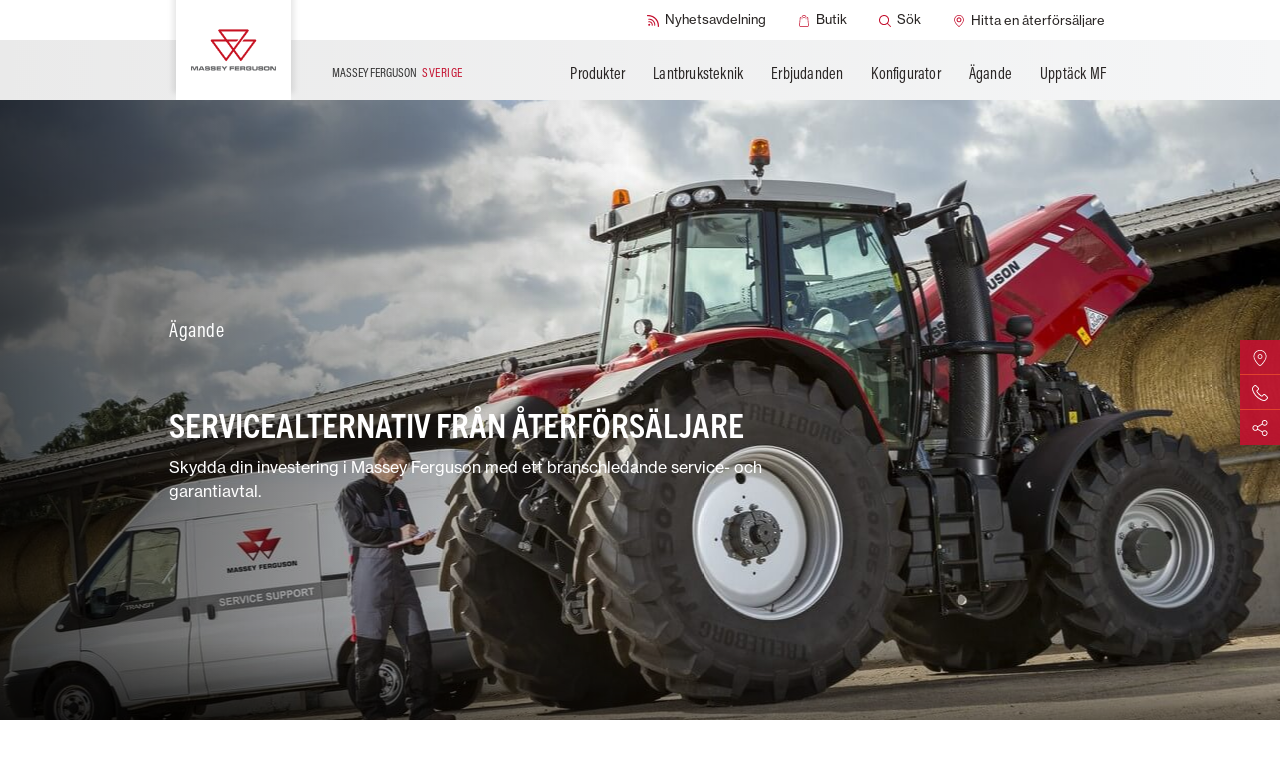

--- FILE ---
content_type: text/html;charset=utf-8
request_url: https://www.masseyferguson.com/content/masseyfergusonglobal/sv_se/ownership/parts-services/services/servicing-options.html
body_size: 68769
content:
<!DOCTYPE HTML>
<html lang="sv-SE">
<head>
    <meta charset="utf-8"/>
    <meta content="IE=edge,chrome=1" http-equiv="X-UA-Compatible"/>
    <meta name="viewport" content="width=device-width, initial-scale=1"/>
    <meta name="sf-locale" content="sv_se"/>
    
    
    <meta property="og:url" content="/content/masseyfergusonglobal/sv_se/ownership/parts-services/services/servicing-options.html"/>
    <meta name="map_api_key" content="AIzaSyA7_oF-SJIdAiIwJOQuTF15dC8J3xiw-8k"/>
    <script defer="defer" type="text/javascript" src="/.rum/@adobe/helix-rum-js@%5E2/dist/rum-standalone.js"></script>
<link rel="shortcut icon"/>
    <link rel="stylesheet" href="https://use.typekit.net/rqx1juw.css"/>
    

    
<link rel="icon" type="image/png" sizes="16x16" href="/content/dam/public/masseyfergusonglobal/markets/en/icons/favicon.png">
<link rel="icon" type="image/png" sizes="32x32" href="/content/dam/public/masseyfergusonglobal/markets/en/icons/favicon-32x32.png">
<link rel="icon" type="image/png" sizes="48x48" href="/content/dam/public/masseyfergusonglobal/markets/en/icons/favicon-48x48.png">
<link rel="apple-touch-icon" sizes="180x180" href="/content/dam/public/masseyfergusonglobal/markets/en/icons/favicon-180x180.png">
<!-- Google Tag Manager -->
<script>(function(w,d,s,l,i){w[l]=w[l]||[];w[l].push({'gtm.start':
new Date().getTime(),event:'gtm.js'});var f=d.getElementsByTagName(s)[0],
j=d.createElement(s),dl=l!='dataLayer'?'&l='+l:'';j.async=true;j.src=
'https://www.googletagmanager.com/gtm.js?id='+i+dl;f.parentNode.insertBefore(j,f);
})(window,document,'script','dataLayer','GTM-TR8P3JSS');</script>
<!-- End Google Tag Manager -->




    
    <title>Servicealternativ</title>
    <meta name="description" content="Skydda din investering i Massey Ferguson med ett branschledande service- och garantiavtal. "/>
    <link rel="canonical" href="https://www.masseyferguson.com/sv_se/ownership/parts-services/services/servicing-options.html"/>
    
    <meta name="solrTags" content="AGCO GLOBAL STRUCTURE > Automated Product Hierarchy > MF Service Packages,AGCO GLOBAL STRUCTURE > Automated Product Hierarchy > MF Service Packages > Servicing Options"/>
    
    <meta name="solrDate" content="2021-04-13T16:35:48.824Z"/>


    
<meta property="og:title" content="Servicing Options"/>
<meta property="twitter:title" content="Servicing Options"/>
<meta property="og:description"/>
<meta property="og:type" content="website"/>
<meta property="og:locale" content="sv"/>
<meta property="twitter:description"/>

<meta property="twitter:card" content="Sammanfattning"/>


    
    
    

    
    

    <link type="text/css" rel="stylesheet"/>


    
    
<link rel="stylesheet" href="/etc.clientlibs/masseyfergusonglobal/clientlibs/clientlib-site.lc-5429cf75ecbda1299d705e6e39d0198c-lc.min.css" type="text/css">



    

    <link type="text/css" rel="stylesheet"/>



    

</head>
<body id="page" class="generic-page market-sv_se ">
<!-- svg sprite -->
<div id="svg-sprite" style="display: none">
  <svg xmlns="http://www.w3.org/2000/svg" xmlns:xlink="http://www.w3.org/1999/xlink"><defs><symbol viewBox="0 0 196.7 112.1" id="icon-arrow"><path d="M88.6 108.1L4 23.6C-1.3 18.2-1.3 9.5 4 4.1s14.1-5.4 19.5 0l74.8 74.8L173.1 4c5.4-5.4 14.1-5.4 19.5 0s5.4 14.1 0 19.5L108.1 108c-2.7 2.7-6.2 4-9.7 4-3.6.2-7.1-1.2-9.8-3.9z"/></symbol><symbol viewBox="0 0 14.86 23" id="icon-arrow-down"><path d="M18.62,14.84a1,1,0,0,0-1.47,0l-4.67,4.67V1a1,1,0,0,0-2,0V19.51L5.85,14.84a1,1,0,0,0-1.47,0,1,1,0,0,0,0,1.48l6.39,6.38a1,1,0,0,0,.74.3,1,1,0,0,0,.73-.3l6.38-6.38A1,1,0,0,0,18.62,14.84Z" transform="translate(-4.07)"/></symbol><symbol viewBox="0 0 500 500" id="icon-baler">
  <style type="text/css">
    #icon-baler .st0{fill:#C41230;}
  </style>
  <g>
    <path class="st0" d="M264.3,276c-31.1,0-56.6,25.3-56.6,56.6c0,31.1,25.3,56.6,56.6,56.6c31.1,0,56.6-25.4,56.6-56.6
      S295.5,276,264.3,276z M264.3,365.1c-18,0-32.6-14.6-32.6-32.6c0-18,14.6-32.6,32.6-32.6s32.6,14.7,32.6,32.6
      C296.9,350.5,282.3,365.1,264.3,365.1z"/>
    <path class="st0" d="M384.4,276c-31.1,0-56.6,25.3-56.6,56.6c0,31.1,25.3,56.6,56.6,56.6s56.7-25.4,56.6-56.6
      C441,301.5,415.7,276,384.4,276z M384.4,365.1c-18,0-32.6-14.6-32.6-32.6c0-18,14.6-32.6,32.6-32.6c18,0,32.7,14.7,32.6,32.6
      C417,350.5,402.4,365.1,384.4,365.1z"/>
    <path class="st0" d="M485.9,200.7l-26.7-26.7c-27.4-27.5-64-42.6-102.9-42.6H211.2c-3.6,0-7.1-1.4-9.8-4.1
      c-10.7-10.7-25-16.7-40.1-16.7h-25.9c-12.4,0-24.6,4.2-34.3,11.6l-33.2,25.3c-1.1,0.9-2.2,1.9-3.3,2.9c-6.1,6.1-9.5,14.5-9.4,23.1
      l0.3,23.7c0.5,34.2,14.3,66.4,38.6,90.4c5.9,5.8,12.3,11,19,15.5H0v21.9h60.4c20.7,19.2,47.6,29.7,76,29.7h53.3
      c0,0-0.1-20.9-0.1-21.9h-53.2c-12.8,0-25.2-2.7-36.6-7.8h68.5c0.5-7.9,2.1-15.5,4.5-22.8c-23.9-2.7-46-13.2-63.4-30.3
      c-20.3-20-31.7-46.6-32.1-75.1L77,173.3c0-2.7,1-5.4,3-7.3c0.3-0.3,0.7-0.7,1-0.9l33.2-25.3c6-4.6,13.5-7.1,21.1-7.1h25.9
      c9.3,0,18.1,3.6,24.7,10.2c6.7,6.7,15.7,10.4,25.2,10.4h145.3c33,0,64,12.8,87.3,36.2l26.7,26.7c4.9,4.9,7.7,11.6,7.7,18.6
      c0,7-2.7,13.6-7.7,18.6l-14.9,14.9c4.9,5.5,9.3,11.6,12.8,18.2l17.7-17.7c9.1-9.1,14.1-21.3,14.1-34.1
      C500,222,495,209.9,485.9,200.7z"/>
    <path class="st0" d="M440.4,283.5C440.4,283.4,440.4,283.4,440.4,283.5l15-15.1c-17.7-19.6-43.2-32-71.6-32
      c-22.6,0-43.3,7.8-59.8,20.8c2.9,2.3,5.7,4.8,8.3,7.4c-2.6-2.6-5.3-5-8.2-7.3c-4.4,3.5-8.3,7.3-12,11.4c-0.6,0.7-1.2,1.5-1.9,2.2
      c0.6-0.7,1.2-1.5,1.9-2.2c3.6-4.1,7.7-8,12-11.4c-16.5-13.1-37.2-20.8-59.8-20.8c-42.6,0-78.7,27.7-91.4,66.1
      c4.1,0.4,8.1,0.7,12.3,0.7h-0.1c-4.1,0-8.1-0.2-12-0.6c0,0-0.1,0-0.1,0c0,0,0,0,0,0c0,0-0.1,0-0.1,0c0,0,0.1,0,0.1,0
      c-2.4,7.2-3.9,14.9-4.5,22.8l21.5-0.1h0.3c0-0.4,0.1-0.9,0.1-1.3c0.1-0.7,0.1-1.4,0.2-2.1c0.1-0.5,0.1-1,0.2-1.5
      c0.1-0.5,0.2-1.2,0.3-1.8c0.1-0.5,0.2-1,0.3-1.5c0.1-0.7,0.3-1.3,0.4-2c0.2-0.8,0.3-1.4,0.5-2.2c0.2-0.7,0.3-1.3,0.5-2
      c0.1-0.5,0.3-1.1,0.5-1.5c0.1-0.5,0.3-1,0.5-1.5c0.2-0.5,0.4-1.1,0.5-1.6c0.2-0.5,0.4-1,0.5-1.4c0.2-0.5,0.4-1.1,0.7-1.5
      c-1.1-0.1-2.3,1.4-3.5,1.4c0,0,0,0-0.1,0c1.1,0,2.4-1.5,3.5-1.4h0.1c11.4-26.3,38.1-44.9,68.5-44.9c16.5,0,31.7,5.5,44.1,14.5
      c0,0,0,0,0,0c5.9,4.4,11.2,9.8,15.6,15.7c4.4-5.9,9.7-11.3,15.6-15.7c0,0-0.1-0.1-0.1-0.1c12.4-9.2,27.6-14.6,44.2-14.6
      c33.8,0,62.3,22.7,71.3,53.6c0-0.9,0.1-1.6,0.1-2.5c-0.5-1.5-1-3-1.6-4.5c0.6,1.5,1.2,3,1.7,4.6v0.1c3.4-4.8,5.7-10.4,6.6-16.6
      l6.4-6.4c-3.6-6.6-7.9-12.6-12.8-18.2L440.4,283.5z M184,307.6c0,0-0.1,0-0.1,0l4.6-4.4L184,307.6z"/>
  </g>
  </symbol><symbol viewBox="0 0 297 297" id="icon-brochure">
  <style type="text/css">
    #icon-brochure .st0{fill:#C41230;}
  </style>
  <path class="st0" d="M289.4,268.3c-0.9,0-1.7-0.1-2.6-0.5c-0.3-0.1-35-11.9-74.9-11.9c-23.1,0-43.3,3.9-60.2,11.6
    c-1,0.5-2.2,0.7-3.3,0.7s-2.3-0.2-3.3-0.7c-16.9-7.7-37.3-11.7-60.3-11.7c-39.8,0-74.4,11.8-74.7,11.9c-0.8,0.3-1.7,0.5-2.6,0.5
    c-1.6,0-3.2-0.5-4.5-1.5c-2-1.5-3.3-3.9-3.3-6.4V69.5c0-4.3,3.5-7.8,7.8-7.8h21.1c1.2,0,2.3-1,2.3-2.3V37.5c0-3.9,2.8-7.2,6.7-7.7
    c0.3,0,7.2-1,17.7-1c9.5,0,18.9,0.8,27.8,2.5c26.9,4.9,48.7,17.2,63.4,35.4c0.5,0.6,1.1,0.9,1.8,0.9s1.4-0.3,1.8-0.9
    c14.5-18.3,36.5-30.6,63.4-35.4c9-1.6,18.3-2.5,27.8-2.5c10.6,0,17.5,1,17.7,1c3.9,0.6,6.7,3.9,6.7,7.7v21.9c0,1.2,1,2.3,2.3,2.3
    h21.1c4.3,0,7.8,3.5,7.8,7.8v191c0,2.5-1.2,4.9-3.3,6.4C292.6,267.9,291,268.3,289.4,268.3L289.4,268.3z M212.4,240.2
    c26.8,0,50.9,4.9,66.3,8.9c0.2,0,0.3,0.1,0.6,0.1c0.5,0,1-0.1,1.4-0.5c0.6-0.5,0.9-1.1,0.9-1.8V79.7c0-1.2-1-2.3-2.3-2.3h-11
    c-1.2,0-2.3,1-2.3,2.3v135c0,2.3-1,4.4-2.7,5.9c-1.5,1.2-3.3,1.9-5.1,1.9c-0.3,0-0.8,0-1.1-0.1c-0.1,0-5.9-0.8-15-0.8
    c-17.5,0-42.7,3-63.4,17.2c-0.9,0.6-1.2,1.7-0.8,2.7c0.3,0.9,1.1,1.4,2.2,1.4h0.3C190.3,241.1,201.1,240.2,212.4,240.2L212.4,240.2z
     M17.8,77.4c-1.2,0-2.3,1-2.3,2.3v167.2c0,0.7,0.3,1.4,0.9,1.8c0.5,0.3,0.9,0.5,1.4,0.5c0.2,0,0.3,0,0.6-0.1
    c15.4-4.1,39.5-8.9,66.3-8.9c11.2,0,22,0.9,32.1,2.6h0.3c0.9,0,1.7-0.6,2.2-1.4c0.5-1,0.1-2.2-0.8-2.7
    c-20.7-14.2-45.9-17.2-63.4-17.2c-9.1,0-15,0.8-15,0.8c-0.3,0-0.8,0.1-1.1,0.1c-1.9,0-3.7-0.7-5.1-1.9c-1.7-1.5-2.7-3.6-2.7-5.9
    v-135c0-1.2-1-2.3-2.3-2.3H17.8L17.8,77.4z M241.9,44.4c-22.9,0-64.4,5.2-85.2,40.4c-0.2,0.3-0.3,0.8-0.3,1.1v145.4
    c0,0.9,0.6,1.7,1.4,2c0.3,0.1,0.6,0.2,0.9,0.2c0.6,0,1.1-0.2,1.5-0.6c14-12.6,31.9-21,53.5-24.9c9-1.6,18.3-2.5,27.8-2.5
    c2.2,0,4.3,0,6.4,0.1h0.1c0.6,0,1.1-0.2,1.6-0.7c0.5-0.5,0.7-1,0.7-1.6V46.8c0-1.2-0.9-2.3-2.2-2.3C246,44.4,243.9,44.4,241.9,44.4
    L241.9,44.4z M55.6,205.7c9.5,0,18.9,0.8,27.8,2.5c21.6,3.9,39.5,12.3,53.5,24.9c0.5,0.3,1,0.6,1.5,0.6c0.3,0,0.7-0.1,0.9-0.2
    c0.8-0.3,1.4-1.1,1.4-2V86c0-0.5-0.1-0.8-0.3-1.1c-20.8-35.2-62.1-40.4-84.9-40.4c-2.2,0-4.3,0-6.5,0.1c-1.2,0-2.2,1-2.2,2.3v156.8
    c0,0.6,0.2,1.2,0.7,1.6c0.5,0.5,1,0.7,1.6,0.7h0.1C51.3,205.9,53.4,205.7,55.6,205.7L55.6,205.7z"/>
  </symbol><symbol viewBox="0 0 18 18" id="icon-checked"><g fill="none" fill-rule="evenodd"><path fill="#FFC425" d="M0 0h18v18H0z"/><path stroke="#202020" stroke-width="3.5" d="M15 4l-3.861 4.166L7.586 12 3 7.003"/></g></symbol><symbol viewBox="0 0 37 37" id="icon-circle-check"><g transform="translate(2 2)" fill="none" fill-rule="evenodd"><path stroke="#202020" stroke-width="4" stroke-linecap="square" d="M23.182 12.824l-4.622 4.84-4.253 4.454-5.489-5.806"/><circle stroke="#FFC425" stroke-width="3" cx="16.5" cy="16.5" r="16.5"/></g></symbol><symbol viewBox="0 0 24 24" id="icon-close">
      <title>close</title>
      <g stroke-width="1" fill="none" fill-rule="evenodd">
          <circle stroke-width="2" cx="12" cy="12" r="11"/>
          <g transform="translate(12.000000, 12.000000) rotate(-45.000000) translate(-12.000000, -12.000000) translate(11.000000, 7.000000)" stroke-linecap="round" stroke-width="2">
              <path d="M1,0 L1,10"/>
              <path d="M1,0 L1,10" transform="translate(1.000000, 5.000000) scale(1, -1) rotate(-90.000000) translate(-1.000000, -5.000000) "/>
          </g>
      </g>
  </symbol><symbol viewBox="0 0 500 500" id="icon-combine">
  <style type="text/css">
    #icon-combine .st0{fill:#C41230;}
  </style>
  <g>
    <path class="st0" d="M407,278.8c-50.8,0-92.1,41.3-92.1,92.1c0,12.7,2.6,24.8,7.3,35.8h-38.8h0h-23.4h-47.5v-45.9v-0.6l-22.6,8
      v38.4v0.1v5.3c0,9.3-7.6,17-17,17h-36.1h-0.1H46.4c-6,0-11.2-2.9-14.4-8c-0.6-0.9-1-1.9-1.5-2.8c-1.7-4.4-1.5-9.2,0.7-13.6
      c1.7-3.5,4.6-6.2,8.1-7.9c-6-4.7-10.7-11.2-13.3-18.4c-1.7-4.5-2.6-9.5-2.6-14.6c0-23.3,19-42.3,42.3-42.3
      c17.1,0,31.8,10.2,38.4,24.6l-72.7,29.5c-1.9,0.8-3.7,1.7-5.4,2.7c2.7,7.3,7.3,13.7,13.5,18.4c0.2-0.1,0.3-0.2,0.6-0.2l67.6-27.5
      l22.8-9.3c0,0,0,0,0,0c0,0,0,0,0,0l36.1-14.7c2.1-0.9,4.3-1.2,6.4-1.2c3.3,0,6.6,1,9.4,2.9h0.1l0.1,0c4.6,3.3,7.2,8.3,7.2,14v7.3
      l22.5-8c0,0,0,0,0,0.1l45.7-16.2v0l25.3-8.9c4.7-16.5,12.9-31.8,23.4-44.9v-0.1c23.6-29.2,59.7-47.9,100.1-47.9c0.1,0,0.1,0,0.2,0
      c1.3,0,2.5,0.1,3.8,0.1c0,0,0.1,0,0.1,0h0.1c0,0,0,0,0,0c0,0,0,0,0,0h1c1,0,2,0.1,3.1,0.1c0.3,0,0.7,0,1,0.1c1.4,0.1,2.7,0.2,4,0.3
      c0.2,0,0.3,0,0.6,0.1c1.1,0.1,2.3,0.2,3.5,0.5c0.3,0,0.7,0.1,1.1,0.1c1.1,0.1,2.1,0.3,3.3,0.5c0.2,0,0.5,0.1,0.7,0.1
      c1.4,0.2,2.6,0.5,4,0.8c0.2,0,0.5,0.1,0.7,0.1c1.1,0.2,2.3,0.5,3.3,0.8c0.3,0.1,0.6,0.1,0.9,0.2l3.7,1h0.1c0.4,0.1,0.7,0.2,1.1,0.3
      c-0.4-0.1-0.8-0.2-1.2-0.3c1.4,0.3,2.7,0.8,4,1.1c-0.4-0.1-0.8-0.2-1.1-0.4c0.4,0.1,0.8,0.3,1.3,0.4c0.2,0.1,0.5,0.1,0.6,0.2
      c0,0,0,0,0,0c1.1,0.3,2.1,0.8,3.3,1.1c-1.1-0.5-2.3-0.8-3.3-1.1c1.1,0.3,2.3,0.7,3.3,1.1c0.2,0.1,0.5,0.1,0.7,0.2
      c2.5,0.9,5.1,1.9,7.5,2.9c0.1,0.1,0.3,0.1,0.6,0.2c0.4,0.2,0.8,0.3,1.1,0.5c0.3,0.2,0.7,0.3,1,0.5c0.4,0.2,0.8,0.4,1.3,0.6
      c0.1,0.1,0.2,0.1,0.3,0.1c2.5,1.1,4.9,2.4,7.2,3.7c0.1,0.1,0.3,0.1,0.5,0.2l3.4,2v-1.6c-3.6-2.1-7.3-4.1-11.1-5.9
      c-0.1,0-0.2-0.1-0.3-0.1c-1.1-0.6-2.3-1-3.4-1.5c-0.3-0.1-0.6-0.2-0.9-0.5c-1.1-0.5-2.1-0.9-3.3-1.4c-0.2-0.1-0.6-0.2-0.9-0.3
      c-3.4-1.2-6.8-2.4-10.2-3.5c-0.7-0.2-1.2-0.3-1.9-0.6c-0.9-0.2-1.7-0.5-2.6-0.7c-0.8-0.2-1.6-0.3-2.4-0.6s-1.6-0.3-2.4-0.6
      c-0.2,0-0.4-0.1-0.5-0.1c0.3,0,0.5,0.1,0.8,0.1c0.8,0.1,1.6,0.3,2.4,0.6c0.8,0.2,1.6,0.3,2.4,0.6c0.9,0.2,1.7,0.5,2.6,0.7
      c0.7,0.2,1.2,0.3,1.9,0.6c3.5,1,6.9,2.1,10.2,3.5c0.2,0.1,0.6,0.2,0.9,0.3c1.1,0.5,2.3,0.9,3.3,1.4c0.3,0.1,0.6,0.2,0.9,0.5
      c1.1,0.5,2.3,1,3.4,1.5c0.1,0,0.2,0.1,0.3,0.1c3.7,1.8,7.5,3.7,11.1,5.9c5.1,3.1,9.9,6.3,14.6,10.1V243
      c-23.4-14.8-51.1-23.4-80.8-23.4c-8.7,0-17.1,0.8-25.3,2.1V127h105.9v-11.3H382.6c0,0,0-0.1,0-0.1h105.1v-11.3h-99.6
      c15.7-27.2,45.1-44.6,77.5-44.6h22V37h-22c-44.8,0-85.1,26.7-102.7,67.3H212.4c-8.7,0-15,8.4-12.5,16.7l48.8,166.9h31.9
      c-6.1,9.2-11.2,19.1-15.1,29.5l18.8-6.7v0.1l-18.8,6.7v0l-59.6,21.1c0,0,0,0,0-0.1l-0.1,0c-2.8-4-6.3-7.7-10.6-10.5
      c-11-7.3-24.8-8.8-37-3.8l-33,13.5c-10.1-22.8-32.9-38.8-59.3-38.8c-35.8,0-64.9,29.2-64.9,64.9c0,12.1,3.4,23.4,9.2,33.1
      c0.2-0.8,0.6-1.6,1-2.3c-0.3,0.8-0.7,1.5-1,2.3c-5,11.8-4,25.1,2.8,36.2c7.2,11.8,19.8,18.6,33.6,18.6H173
      c15.6,0,29.2-9.2,35.6-22.4h58.8h24.9h43.6c16.9,20.6,42.5,33.7,71.2,33.7c50.8,0,92.1-41.3,92.1-92.1S457.8,278.8,407,278.8z
       M419.3,241.5l3.4,0.3c0.6,0.1,1.2,0.1,1.8,0.2c1.6,0.2,3.1,0.5,4.5,0.7c0.7,0.1,1.2,0.2,1.9,0.3c0.2,0,0.4,0.1,0.5,0.1
      c-0.3,0-0.5-0.1-0.8-0.1c-0.7-0.1-1.2-0.2-1.9-0.3c-1.5-0.2-3.1-0.5-4.5-0.7c-0.6-0.1-1.2-0.1-1.8-0.2l-3.4-0.3c-0.1,0-0.2,0-0.3,0
      C419,241.4,419.1,241.5,419.3,241.5z M412.2,241c0.6,0,1.1,0.1,1.7,0.1c1.1,0.1,2.4,0.1,3.5,0.2c0,0,0,0,0.1,0c-0.1,0-0.2,0-0.3,0
      c-1.1-0.1-2.4-0.1-3.5-0.2c-0.6,0-1.1-0.1-1.7-0.1c-0.1,0-0.2,0-0.3,0C411.9,241,412,241,412.2,241z M407,240.9
      C407,240.9,407,240.9,407,240.9C407,240.9,407,240.9,407,240.9C407,240.9,407,240.9,407,240.9z M370.4,246.1v-10.2h0.2V246
      C370.5,246.1,370.4,246.1,370.4,246.1z M265.6,265.3L225,126.9h134.3v100.4c-23.2,7.7-44,20.9-60.7,38h8v0h-7.9H265.6z
       M212.5,412.1c0,6.1-1.4,12-4,17.2h-0.1c2.5-5.2,4-11.1,4-17.2v-5.3h0.1V412.1z M407,440.4c-38.3,0-69.5-31.2-69.5-69.5
      s31.2-69.5,69.5-69.5s69.5,31.2,69.5,69.5S445.3,440.4,407,440.4z"/>
    <path class="st0" d="M407,332.7c-21.1,0-38.2,17.1-38.2,38.2c0,21.1,17.1,38.2,38.2,38.2c21.1,0,38.2-17.1,38.2-38.2
      C445.2,349.8,428.1,332.7,407,332.7z M407,386.5c-8.6,0-15.6-7-15.6-15.6c0-8.6,7-15.6,15.6-15.6c8.6,0,15.6,7,15.6,15.6
      C422.6,379.5,415.6,386.5,407,386.5z"/>
    <path class="st0" d="M242.5,127h-17.4l40.5,138.3L230,143.6C227.5,135.3,233.8,127,242.5,127z"/>
    <path class="st0" d="M437.2,245.9c-1-0.2-2.1-0.6-3.3-0.8C435,245.3,436,245.6,437.2,245.9z"/>
    <path class="st0" d="M457.5,251.2c0.3,0.1,0.7,0.3,0.9,0.5C458.1,251.4,457.9,251.3,457.5,251.2z"/>
  </g>
  </symbol><symbol viewBox="0 0 480.3 480.3" id="icon-compare">
  <style type="text/css">
    #icon-compare .st0{fill:#C41230;}
  </style>
  <path class="st0" d="M226.2,246.2v220.2c0,7.5,6,13.5,13.5,13.5c7.5,0,13.5-6,13.5-13.5V246.2c31.3-6.3,54.9-34,54.9-67.1
    s-23.6-60.8-54.9-67.1V14c0-7.5-6-13.5-13.5-13.5c-7.5,0-13.5,6-13.5,13.5v98c-31.3,6.3-54.9,34-54.9,67.1
    C171.2,212.1,194.8,239.9,226.2,246.2L226.2,246.2z M239.7,137.7c22.9,0,41.4,18.5,41.4,41.4s-18.5,41.4-41.4,41.4
    s-41.4-18.5-41.4-41.4S216.8,137.7,239.7,137.7L239.7,137.7z M391.2,359.2v107.2c0,7.5,6,13.5,13.5,13.5s13.5-6,13.5-13.5V359.2
    c31.3-6.3,54.9-34,54.9-67.1s-23.6-60.8-54.9-67.1V14c0-7.5-6-13.5-13.5-13.5s-13.5,6-13.5,13.5v211.1c-31.3,6.3-54.9,34-54.9,67.1
    S359.9,352.9,391.2,359.2L391.2,359.2z M404.7,250.7c22.9,0,41.4,18.5,41.4,41.4c0,22.9-18.5,41.4-41.4,41.4
    c-22.9,0-41.4-18.5-41.4-41.4C363.2,269.2,381.9,250.7,404.7,250.7L404.7,250.7z M62.2,359.2v107.2c0,7.5,6,13.5,13.5,13.5
    c7.5,0,13.5-6,13.5-13.5V359.2c31.3-6.3,54.9-34,54.9-67.1s-23.6-60.8-54.9-67.1V13.9c0-7.5-6-13.5-13.5-13.5
    c-7.5,0-13.5,6-13.5,13.5v211.2c-31.3,6.3-54.9,34-54.9,67.1S30.8,352.9,62.2,359.2L62.2,359.2z M75.6,250.7
    c22.9,0,41.4,18.5,41.4,41.4c0,22.9-18.5,41.4-41.4,41.4S34.2,315,34.2,292.1C34.2,269.2,52.8,250.7,75.6,250.7L75.6,250.7z"/>
  </symbol><symbol viewBox="0 0 478.7 478.7" id="icon-configure">
  <style type="text/css">
    #icon-configure .st0{fill:#C41230;}
  </style>
  <path class="st0" d="M424.9,106.7l-34.3,7.8c-7.8-9.4-16.4-18.1-25.7-25.8l8.1-34.3c3.4-14.6-4.2-29.5-18.1-35.1L314.6,2.4
    c-7.5-3.1-15.8-3.2-23.4-0.1c-5.9,2.5-10.9,6.6-14.2,12l-18.8,29.9c-12.6-1.2-25.2-1.2-37.7,0l-18.4-29.6
    c-8-12.7-23.8-17.8-37.6-12.1l-40.2,16.5c-13.8,5.7-21.5,20.5-18.2,35.1l7.9,34.7c-9.3,7.8-17.9,16.4-25.6,25.8l-34.1-8.1
    c-6.2-1.4-12.7-0.9-18.6,1.6c-7.5,3.1-13.5,9-16.5,16.5L2.1,165.2c-5.7,13.7-0.7,29.7,12,37.6l30.2,19c-1.1,12.2-1,24.4,0.2,36.5
    l-29.6,18.4c-12.7,8-17.8,23.8-12.1,37.6l16.5,40.2c5.7,13.8,20.5,21.5,35.1,18.2l34.7-7.9c7.8,9.3,16.4,17.9,25.8,25.6l-8.1,33.9
    c-3.4,14.6,4.2,29.5,18.1,35.1l40.2,16.7c7.5,3.1,15.8,3.2,23.4,0.1c5.9-2.5,10.9-6.6,14.2-12l19-30.2c11.8,1.1,23.6,1,35.3,0
    l18.6,29.9c8,12.7,23.8,17.8,37.6,12.1l40.3-16.6c13.8-5.7,21.5-20.5,18.2-35.1l-7.8-34.3c9.4-7.8,18.1-16.4,25.8-25.7l34.3,8.1
    c6.2,1.4,12.7,0.9,18.6-1.6c7.5-3.1,13.4-9,16.5-16.5l16.7-40.2c5.7-13.7,0.7-29.7-12-37.6l-29.9-18.6c1.1-12.2,1.2-24.4,0.1-36.5
    l29.9-18.6c12.7-8,17.8-23.8,12.1-37.6L459.8,125C454.3,111,439.5,103.4,424.9,106.7L424.9,106.7z M450.8,175.8
    c0.5,1.2,0.1,2.7-1,3.3l-37.4,23.3c-4.8,3-7.2,8.4-6.4,13.7c2.2,15.5,2.2,31.3-0.1,46.9c-0.7,5.5,1.7,10.9,6.4,13.8l37.3,23.6
    c1,0.7,1.6,2.2,1,3.4l-16.7,40.2c-0.4,0.9-1,1.3-1.6,1.6c-0.6,0.2-1.1,0.2-1.7,0.1l-42.9-9.9c-5.4-1.2-11,0.8-14.3,5.2
    c-9.4,12.6-20.7,23.7-33.2,33.1c-4.4,3.3-6.5,8.9-5.2,14.3l9.7,42.9c0.3,1.3-0.4,2.6-1.7,3.1L303,450.9c-1.2,0.5-2.7,0.1-3.3-1
    l-23.3-37.4c-3-4.8-8.4-7.2-13.7-6.4c-15.1,2.1-30.6,2.1-45.8,0.1c-2.5-0.3-5,0-7.2,0.9c-2.6,1-5,2.9-6.5,5.5l-23.7,37.6
    c-0.3,0.5-0.7,0.8-1.2,1c-0.4,0.2-1.1,0.4-2.2,0l-40.2-16.7c-1.2-0.5-1.9-1.8-1.7-3.1l9.9-42.7c1.2-5.4-0.8-11.1-5.3-14.4
    c-12.6-9.3-23.9-20.5-33.3-33c-3.3-4.3-8.9-6.4-14.3-5.2L48,346c-1.3,0.3-2.6-0.4-3.1-1.7l-16.5-40.2c-0.5-1.2-0.1-2.7,1-3.3
    l37.1-23.2c4.8-3,7.2-8.4,6.5-13.8c-2.3-15.5-2.4-31.3-0.2-46.8c0.7-5.5-1.8-10.7-6.4-13.6l-37.6-23.7c-1-0.7-1.6-2.2-1-3.4
    l16.9-40.5c0.4-0.9,1-1.3,1.6-1.6c0.6-0.2,1.1-0.2,1.7-0.1l42.7,9.9c5.4,1.2,11.1-0.8,14.4-5.3c9.3-12.6,20.5-23.9,33-33.3
    c4.3-3.3,6.4-8.9,5.2-14.3l-9.8-43.3c-0.3-1.3,0.4-2.6,1.7-3.1l40.2-16.5c1.2-0.5,2.7-0.1,3.3,1l23.2,37.1c3,4.8,8.4,7.2,13.8,6.5
    c15.9-2.3,32-2.4,48-0.1c5.5,0.7,10.9-1.7,13.8-6.4l23.3-37.3c0.3-0.5,0.7-0.8,1.2-1c0.4-0.2,1.1-0.4,2.2,0l40.2,16.7
    c1.2,0.5,1.9,1.8,1.7,3.1l-9.9,42.9c-1.2,5.4,0.8,11,5.2,14.3c12.6,9.4,23.7,20.7,33.1,33.2c3.3,4.4,8.9,6.5,14.3,5.2l42.9-9.7
    c1.3-0.3,2.6,0.4,3.1,1.7L450.8,175.8L450.8,175.8z"/>
  <path class="st0" d="M238.4,147.3c-51.3,0-93,41.8-93,93s41.8,93,93,93s93-41.8,93-93S289.6,147.3,238.4,147.3L238.4,147.3z
     M238.4,307.9c-37.2,0-67.5-30.3-67.5-67.5s30.3-67.5,67.5-67.5s67.5,30.3,67.5,67.5S275.6,307.9,238.4,307.9L238.4,307.9z"/>
  </symbol><symbol viewBox="0 0 385 385" id="icon-cross"><path d="M5.4 32.1c-7.2-7.2-7.2-19.2 0-26.6 7.5-7.2 19.2-7.2 26.6 0l160.2 160.4L352.8 5.4c7.2-7.2 19.2-7.2 26.4 0 7.5 7.5 7.5 19.5 0 26.6L219 192.3l160.2 160.4c7.5 7.2 7.5 19.2 0 26.6-7.2 7.2-19.2 7.2-26.4 0L192.4 219 32.2 379.5c-7.5 7.2-19.2 7.2-26.6 0-7.2-7.5-7.2-19.5 0-26.6l160.2-160.4L5.4 32.1z" fill="#c41230"/></symbol><symbol viewBox="0 0 477 477" id="icon-dealership">
  <style type="text/css">
    #icon-dealership .st0{fill:#C41230;}
  </style>
  <path class="st0" d="M238.4,0C133.8,0,48.5,85.6,48.5,190.8c0,11.9,1,24.1,3.3,35.8c0.1,0.7,0.5,2.8,1.2,6.4
    c2.9,12.9,7.2,25.5,12.7,37.7c20.6,48.4,65.6,122.7,164.3,202.3c2.5,2,5.4,3,8.4,3c3,0,5.9-1,8.4-3c98.6-79.6,143.7-154,164.2-202.3
    c5.5-12,9.8-24.7,12.7-37.7c0.8-3.6,1.1-5.6,1.2-6.4c2.2-11.8,3.3-23.9,3.3-35.8C428.4,85.6,343.1,0,238.4,0z M398.6,221.9
    c0,0.2-0.1,0.4-0.1,0.6c-0.1,0.5-0.4,2-0.9,4.3v0.2c-2.5,11.2-6.1,22.1-11,32.5c-0.1,0.1-0.1,0.3-0.2,0.4
    c-18.5,44.3-59.3,111.6-147.9,185.2c-88.6-73.5-129.3-141-147.9-185.2c-0.1-0.1-0.1-0.3-0.2-0.4c-4.8-10.4-8.4-21.3-11-32.5v-0.2
    c-0.6-2.3-0.8-3.8-0.9-4.3c0-0.2-0.1-0.4-0.1-0.7c-2-10.3-3-20.6-3-31.2c0-90.3,73.2-163.8,163.1-163.8s163.2,73.7,163.2,163.9
    C401.5,201.3,400.6,211.8,398.6,221.9z"/>
  <path class="st0" d="M238.4,105.3c-49.6,0-90,40.4-90,90s40.3,90,90,90s90-40.4,90-90S288,105.3,238.4,105.3L238.4,105.3z
     M238.4,260.7c-36,0-65.3-29.3-65.3-65.3s29.3-65.3,65.3-65.3s65.3,29.3,65.3,65.3S274.4,260.7,238.4,260.7L238.4,260.7z"/>
  <path class="st0" d="M238.5,98.7c-51.7,0-93.7,42.3-93.7,94.2s42.1,94.2,93.7,94.2s93.7-42.3,93.7-94.2S290.2,98.7,238.5,98.7
    L238.5,98.7z M238.5,261.2c-37.5,0-68-30.7-68-68.3s30.5-68.3,68-68.3s68,30.7,68,68.3S276,261.2,238.5,261.2L238.5,261.2z"/>
  </symbol><symbol viewBox="0 0 494.14 500.3" id="icon-dislike"><path d="M9.88 226.62c3.65 11.24 7.08 21.85 8.34 33.57 2.12 19.52 8.89 34.15 20.69 44.73 10.66 9.55 24.95 15.46 45 18.63 20.53 3.24 41 1.74 60.79.29 3.56-.26 7.08-.51 10.57-.73l9.13-.59 21.55-1.4c0 4.62-1.07 13.54-5.83 29.53-5 16.65-9.83 34.35-14.51 52.63-4.61 18.09-15.43 60.45 16.06 85.49 4.71 3.74 9.87 5.7 14.33 7.25 17.45 6 31.23 5.69 42.12-1.07 16.11-10 20-30.3 22.31-48.54 6.54-50.75 37.07-109.76 74.27-143.5a100.49 100.49 0 009.37-9.71c8-9.58 14.16-19.66 20.08-29.42a38.66 38.66 0 0015.73 3.32h75.26a39 39 0 0039-39V45.55a39 39 0 00-39-39h-75.25A38.79 38.79 0 00355.73 15c-.91-.49-1.8-1-2.74-1.43-19.23-9.32-39.96-9.11-58.23-8.94-7.83.08-15.23.15-22.24-.45-21.82-1.85-47.69-3.77-74.13-4l-6.36-.06C186.48.07 180.59 0 174.44 0 134.58 0 83.86 2.63 54.69 26.08 44.36 34.35 39.17 45.7 34.74 56.63c-1.29 3.18-2.61 6.37-3.91 9.59C17.76 98.16 4.25 131.19.55 167c-2.41 23.42 3.55 41.83 9.33 59.62zM371.2 45.55a8.67 8.67 0 018.66-8.66h75.26a8.66 8.66 0 018.66 8.66v182.53a8.66 8.66 0 01-8.66 8.66h-75.26a8.67 8.67 0 01-8.66-8.66zM30.73 170.11c3.23-31.47 15.92-62.45 28.17-92.4 1.33-3.24 2.65-6.46 3.95-9.69 3.05-7.51 6.17-14.58 10.8-18.3 25.23-20.27 83.3-19.65 118-19.28l6.45.06c25.41.21 50.55 2.1 71.81 3.9 5.75.49 11.51.6 17.2.6h7.91c16.39-.16 31.9-.31 44.71 5.9.45.21.88.44 1.32.67a41.22 41.22 0 00-.21 4v182.51a38.72 38.72 0 002 12.33c-1.53 2.45-3 4.91-4.46 7.29-5.65 9.31-11 18.08-17.61 26a67.85 67.85 0 01-6.48 6.71c-42.08 38.16-76.61 104.81-84 162.1-2 15.53-4.76 24.49-8.21 26.62-.92.58-4.83 2.13-16.24-1.8a25.06 25.06 0 01-5.35-2.32c-11.45-9.11-13.06-24.83-5.54-54.26 4.56-17.88 9.33-35.2 14.18-51.46 9.2-30.88 9.43-49.47.74-60.33a23 23 0 00-20.13-8.52q-13.66.94-27.32 1.78l-9.16.6c-3.57.22-7.17.48-10.82.76-18.09 1.32-36.79 2.68-53.88 0-27.53-4.35-37.7-13.58-40.2-36.67-1.61-14.83-5.7-27.45-9.65-39.65-5.22-16.14-9.68-30.1-7.98-47.15z" fill="#c41230"/></symbol><symbol viewBox="0 0 24 24" id="icon-download"><g fill="none" fill-rule="evenodd"><g stroke="#222"><path d="M6.5 16.321h11" stroke-width="1.25" stroke-linecap="round"/><path d="M12.002 14.357h0a.293.293 0 01-.228-.093l-2.812-2.66a.337.337 0 01-.016-.472.348.348 0 01.47-.01l2.255 2.134v-7.21a.332.332 0 11.661 0v7.21l2.254-2.135c.126-.12.35-.119.465.01a.337.337 0 01-.01.473l-2.812 2.66a.383.383 0 01-.227.093z" fill="#282827"/></g><circle stroke="#282827" stroke-width="2" cx="12" cy="12" r="11"/></g></symbol><symbol viewBox="0 0 45 44" id="icon-facebook"><g fill="none" fill-rule="evenodd"><circle stroke="#202020" stroke-width="3" cx="22" cy="22" r="20"/><path d="M26.643 13.134v2.946H24.89c-1.373 0-1.63.659-1.63 1.608v2.109h3.27l-.435 3.303h-2.835v8.471h-3.415v-8.47H17v-3.304h2.846v-2.433c0-2.824 1.73-4.364 4.252-4.364 1.206 0 2.244.09 2.545.134z" fill="#000"/></g></symbol><symbol viewBox="0 0 500 500" id="icon-fartec">
  <style type="text/css">
    #icon-fartec .st0{fill:#C41230;}
  </style>
  <g>
    <path class="st0" d="M454.7,74.5H295.9V20h-22.9v54.5h-45.9V20h-22.9v54.5H45.2C21.2,74.5,1.6,94,1.6,118v275.7
      c0,24,19.5,43.6,43.6,43.6h158.9v53.4h22.9v-53.4h45.9v53.4h22.9v-53.4h158.8c24,0,43.6-19.5,43.6-43.6V118
      C498.3,94,478.7,74.5,454.7,74.5z M475.3,393.7c0,11.4-9.3,20.6-20.6,20.6H45.2c-11.4,0-20.6-9.3-20.6-20.6V118
      c0-11.4,9.3-20.6,20.6-20.6h409.5c11.4,0,20.6,9.3,20.6,20.6V393.7z"/>
    <path class="st0" d="M408,122.2H92.1c-13.2,0-24,10.8-24,24v219.5c0,13.3,10.8,24.1,24,24.1h315.8c13.1,0,24-10.7,24.2-23.8
      l0-219.8C432.1,132.9,421.3,122.2,408,122.2z M409.2,365.6c0,0.6-0.5,1.2-1.3,1.2H92.1c-0.8,0-1-0.6-1-1.1V146.1c0-0.7,0.5-1,1-1
      H408c0.6,0,1.1,0.5,1.1,1V365.6z"/>
  </g>
  </symbol><symbol viewBox="0 0 500 500" id="icon-hayfor">
  <style type="text/css">
    #icon-hayfor .st0{fill:#C41230;}
  </style>
  <g>
    <path class="st0" d="M466.6,289.7c1.2-7.6,3-14.8,5.3-22c6-18.1,15.7-34.7,28.1-48.6v-30.6c-24,20.4-42.1,47.7-50.9,78.8v-175h22.4
      c6,0,11-4.9,11-11c0-6-4.9-11-11-11h-23.6c-11.5,0-20.8,9.3-20.8,20.8v90.7c-25.5,1.3-95.9,8.1-147.7,44.6c-2.9,2.1-4.6,5.4-4.6,9
      v35.1c-6.1,4.9-11.6,10.7-16.2,17L199,308.9c0,0,0-0.1-0.1-0.1l-0.1,0c-2.7-3.9-6.1-7.5-10.3-10.2c-10.6-7.1-24-8.6-35.9-3.7
      l-32.1,13.1c-9.8-22.2-31.9-37.7-57.6-37.7c-34.8,0-63,28.3-63,63c0,11.7,3.3,22.7,8.9,32.2c0.2-0.8,0.5-1.5,1-2.2
      c-0.3,0.8-0.7,1.4-1,2.2c-4.8,11.4-3.8,24.4,2.7,35.1c7,11.4,19.2,18.1,32.6,18.1h123c15.2,0,28.3-8.9,34.6-21.7h60
      c15.9,19.2,39.6,31.8,66.1,32.6c46.9,1.5,86.1-33.4,91.7-78.4h51.9c6,0,11-4.9,11-11c0-6-4.9-11-11-11h-52
      c-5.5-44.1-43.1-78.5-88.7-78.5c-12.1,0-23.5,2.4-34,6.7v-16.2c45.5-29.7,107-36.1,130.3-37.4v85.9H466.6z M205.5,380.3
      c0,5.9-1.3,11.6-3.8,16.7h-0.1c2.4-5.1,3.8-10.8,3.8-16.7v-5.2h0.1V380.3z M205.5,375v-44.6v-0.5l-22,7.8V375v0.1v5.2
      c0,9-7.4,16.5-16.5,16.5h-35H132H44.2c-5.8,0-10.9-2.9-13.9-7.8c-0.5-0.9-1-1.9-1.4-2.7c-1.6-4.3-1.4-8.9,0.7-13.2
      c1.6-3.4,4.5-6,7.9-7.7c-5.8-4.6-10.4-10.9-13-17.9c-1.6-4.4-2.5-9.2-2.5-14.2c0-22.6,18.4-41.1,41.1-41.1
      c16.6,0,30.9,9.9,37.3,23.9l-70.6,28.7c-1.9,0.8-3.6,1.6-5.3,2.6c2.6,7.1,7.1,13.3,13.1,17.9c0.2-0.1,0.3-0.2,0.5-0.2l65.7-26.7
      l22.2-9c0,0,0,0,0-0.1c0,0,0,0,0,0.1l35-14.3c2.1-0.9,4.2-1.2,6.3-1.2c3.2,0,6.4,1,9.1,2.9h0.1l0.1,0c4.4,3.2,7,8.1,7,13.6v7.1
      l22-7.8c0,0,0,0.1,0,0.1l39.2-13.9c-2.4,8.4-3.5,17.4-3.3,26.6c0.3,11.4,2.8,22.4,7,32.4H205.5z M326.3,272.9
      c40.6-2.6,74.3,31.1,71.8,71.8c-2.2,33.6-29.3,60.7-62.9,62.9c-40.6,2.6-74.3-31.1-71.8-71.8C265.6,302.2,292.7,275,326.3,272.9z"/>
    <path class="st0" d="M326.6,377.2c23.6,2.5,43.4-17.3,41-41c-1.8-17.2-15.6-31.1-32.8-32.8c-23.6-2.5-43.4,17.3-41,41
      C295.7,361.6,309.5,375.5,326.6,377.2z M315.8,338.2c0.9-6.7,6.3-12.2,13.1-13.1c9.9-1.2,18.2,7.1,17,17
      c-0.9,6.8-6.4,12.2-13.1,13.1C322.9,356.5,314.6,348.1,315.8,338.2z"/>
  </g>
  </symbol><symbol viewBox="0 0 500 500" id="icon-like"><style>#icon-like .st0{fill:#c41230}</style><path class="st0" d="M430.47 267.85c-2.76-8.53-5.38-16.59-6.34-25.49-1.61-14.82-6.75-25.94-15.71-33.97-8.09-7.25-18.95-11.75-34.18-14.15-15.59-2.46-31.13-1.32-46.17-.22-2.7.2-5.38.39-8.02.56l-6.94.45c-5.45.35-10.9.7-16.35 1.06.03-3.5.81-10.28 4.43-22.42 3.77-12.64 7.47-26.08 11.01-39.96 3.51-13.74 11.72-45.91-12.19-64.92-3.57-2.84-7.49-4.33-10.88-5.5-13.25-4.58-23.71-4.31-31.99.82-12.23 7.58-15.16 23-16.94 36.85-4.96 38.54-28.15 83.35-56.39 108.97a74.637 74.637 0 00-7.11 7.38c-6.09 7.27-10.75 14.93-15.25 22.34a29.359 29.359 0 00-11.94-2.52H92.37c-16.33 0-29.61 13.28-29.61 29.61v138.61c0 16.33 13.28 29.61 29.61 29.61h57.15c6.92 0 13.3-2.4 18.34-6.39.69.37 1.37.74 2.08 1.08 14.6 7.06 30.34 6.91 44.22 6.77 5.95-.06 11.56-.11 16.89.34 16.57 1.41 36.22 2.87 56.29 3.04 1.56.01 3.17.03 4.85.05 4.19.04 8.67.09 13.35.09 30.27 0 68.78-2 90.94-19.8 7.83-6.29 11.77-14.91 15.13-23.2.98-2.42 1.98-4.85 2.97-7.28 9.92-24.25 20.19-49.34 22.99-76.54 1.81-17.77-2.72-31.75-7.1-45.27zM156.1 405.35c0 3.63-2.95 6.58-6.58 6.58H92.37c-3.63 0-6.58-2.95-6.58-6.58V266.74c0-3.63 2.95-6.58 6.58-6.58h57.15c3.63 0 6.58 2.95 6.58 6.58v138.61zm258.54-94.59c-2.46 23.9-12.09 47.43-21.39 70.17-1 2.45-2.01 4.9-3 7.35-2.32 5.71-4.69 11.07-8.21 13.9-19.16 15.39-63.26 14.92-89.61 14.64-1.69-.02-3.33-.03-4.9-.05-19.3-.16-38.39-1.59-54.53-2.96-4.37-.37-8.75-.46-13.06-.46-2.02 0-4.03.02-6.01.04-12.45.12-24.22.24-33.96-4.47-.34-.16-.67-.34-1-.51.1-1 .16-2.02.16-3.06V266.74c0-3.27-.54-6.42-1.53-9.36 1.16-1.86 2.29-3.73 3.39-5.54 4.29-7.06 8.33-13.73 13.37-19.75 1.46-1.75 3.12-3.46 4.92-5.1 31.94-28.98 58.16-79.59 63.76-123.09 1.52-11.79 3.61-18.59 6.23-20.22.7-.44 3.67-1.62 12.33 1.37 1.15.4 3.28 1.13 4.07 1.76 8.69 6.92 9.91 18.85 4.21 41.2-3.47 13.58-7.09 26.73-10.77 39.08-6.98 23.44-7.15 37.57-.56 45.81 3.68 4.6 9.11 6.9 15.29 6.47 6.91-.48 13.83-.92 20.74-1.36l6.95-.45c2.71-.17 5.45-.37 8.22-.58 13.74-1 27.94-2.04 40.91 0 20.96 3.3 28.67 10.33 30.57 27.85 1.22 11.26 4.33 20.84 7.33 30.11 3.98 12.28 7.41 22.88 6.08 35.82zM-450.2 232.27c2.77 8.54 5.38 16.6 6.34 25.51 1.61 14.83 6.75 25.95 15.72 33.99 8.1 7.26 18.96 11.75 34.2 14.16 15.6 2.46 31.16 1.32 46.2.22 2.7-.2 5.38-.39 8.03-.56l6.94-.45c5.46-.35 10.91-.7 16.37-1.06-.03 3.51-.81 10.29-4.43 22.44-3.77 12.65-7.47 26.1-11.02 39.99-3.51 13.75-11.73 45.94 12.2 64.97 3.58 2.84 7.5 4.33 10.89 5.51 13.26 4.58 23.73 4.32 32.01-.82 12.24-7.59 15.17-23.02 16.95-36.88 4.97-38.57 28.17-83.41 56.44-109.05 2.58-2.34 4.97-4.82 7.12-7.38 6.09-7.28 10.76-14.94 15.26-22.35 3.66 1.62 7.7 2.52 11.95 2.52h57.19c16.34 0 29.63-13.29 29.63-29.63V94.67c0-16.34-13.29-29.63-29.63-29.63h-57.19c-6.93 0-13.3 2.4-18.36 6.4-.69-.37-1.37-.74-2.08-1.08-14.61-7.07-30.36-6.91-44.25-6.78-5.95.06-11.57.11-16.9-.34-16.58-1.41-36.24-2.87-56.33-3.04-1.56-.01-3.18-.03-4.85-.05-4.2-.04-8.68-.09-13.35-.09-30.29 0-68.83 2-91 19.82-7.83 6.29-11.77 14.92-15.14 23.22-.98 2.42-1.98 4.85-2.97 7.29-9.93 24.27-20.2 49.37-23.01 76.59-1.85 17.78 2.68 31.77 7.07 45.29zm274.57-137.6c0-3.63 2.95-6.58 6.58-6.58h57.19c3.63 0 6.58 2.95 6.58 6.58v138.71c0 3.63-2.95 6.58-6.58 6.58h-57.19c-3.63 0-6.58-2.95-6.58-6.58V94.67zm-258.73 94.66c2.46-23.92 12.1-47.46 21.41-70.22 1.01-2.46 2.01-4.91 3-7.36 2.32-5.71 4.69-11.08 8.21-13.91 19.17-15.4 63.3-14.93 89.68-14.65 1.69.02 3.33.03 4.9.05 19.31.16 38.42 1.59 54.57 2.96 4.37.37 8.75.46 13.07.46 2.02 0 4.03-.02 6.01-.04 12.46-.12 24.24-.24 33.98 4.48.34.16.67.34 1 .51-.1 1.01-.16 2.03-.16 3.06v138.71c0 3.27.54 6.42 1.53 9.37-1.16 1.86-2.29 3.73-3.39 5.54-4.29 7.07-8.34 13.74-13.38 19.76a51.204 51.204 0 01-4.93 5.1c-31.97 29-58.21 79.65-63.81 123.18-1.52 11.8-3.62 18.61-6.24 20.23-.7.44-3.67 1.62-12.34-1.37-1.15-.4-3.28-1.14-4.07-1.76-8.7-6.92-9.92-18.87-4.21-41.23 3.47-13.59 7.09-26.75 10.78-39.11 6.99-23.46 7.16-37.59.56-45.84-3.68-4.6-9.12-6.9-15.3-6.48-6.92.48-13.84.92-20.76 1.36l-6.96.45c-2.71.17-5.45.37-8.22.58-13.75 1-27.96 2.04-40.94 0-20.97-3.31-28.69-10.34-30.59-27.87-1.22-11.27-4.33-20.86-7.33-30.13-3.97-12.27-7.4-22.88-6.07-35.83z"/></symbol><symbol id="icon-location" viewBox="0 0 24 24"><path d="M12 8c-2.21 0-4 1.79-4 4s1.79 4 4 4 4-1.79 4-4-1.79-4-4-4zm8.94 3c-.46-4.17-3.77-7.48-7.94-7.94V1h-2v2.06C6.83 3.52 3.52 6.83 3.06 11H1v2h2.06c.46 4.17 3.77 7.48 7.94 7.94V23h2v-2.06c4.17-.46 7.48-3.77 7.94-7.94H23v-2h-2.06zM12 19c-3.87 0-7-3.13-7-7s3.13-7 7-7 7 3.13 7 7-3.13 7-7 7z"/></symbol><symbol viewBox="0 0 514 190.3" id="icon-logo-agco"><defs></defs><title>icon-logo-agco</title><path d="M294.94,80.56h-13.3c-14.33,0-17.78,1.87-17.78,15.76v6.81c0,11.56,2.44,14.17,17.06,14.17h13.82c15.85,0,18.89-1.48,18.89-7.54v-4.85H288V92.32h43v13c0,21.07-6.6,26-34.13,26H279.3c-25.09,0-32.3-5.51-32.3-25.93V95.3c0-22.66,6.09-29,32.7-29h15.44c28.65,0,35.86,4.93,35.86,20.24H313.53c-.1-5.05-2.64-6-18.59-6" style="fill:#fff;fill-rule:evenodd"/><path d="M371.84,131.3C346,131.3,339,125.59,339,104.09V95.86c0-25.35,7.29-29.56,33.44-29.56h15c27.57,0,34.46,3.83,34.46,22.07H404.47c-.09-5.05-1.82-7.67-17.84-7.67h-13c-15.21,0-17.64,1.22-17.64,15v7.11c0,12.62,2.43,14.4,17,14.4h13.79c14.9,0,17.83-1.21,17.73-8.51H422c.1,17.3-4.66,22.64-34.76,22.64h-15.4" style="fill:#fff;fill-rule:evenodd"/><path d="M478.29,131.3H463.37c-27,0-33.37-5-33.37-27.43V96.05c0-24,6-29.75,33.68-29.75h14.91c29,0,35.41,6,35.41,29.46v7.84c0,23.87-6.5,27.7-35.71,27.7m-.6-50.37H465.21c-15.94,0-18.17,2.53-18.17,15.39V103c0,11.56,2.23,14,17.56,14H478c16.54,0,19.08-1.87,19.08-14.27V96.05c0-13.06-2.44-15.12-19.37-15.12" style="fill:#fff;fill-rule:evenodd"/><path d="M184.25,102.64l13.91-24.16H199l13.4,24.16ZM211.66,66.3H185l-27,48.21,10.25,16.79h.06l8.63-15.64h42.74l8.53,15.64H248Z" style="fill:#fff;fill-rule:evenodd"/><polyline points="18.54 167.46 9 148.3 15.39 148.3 21.69 161.09 27.61 148.3 34 148.3 24.46 167.6 24.46 180.3 18.54 180.3 18.54 167.46" style="fill:#9b9b9b;fill-rule:evenodd"/><path d="M41.52,176.33c3.71,0,4.54-4.17,4.54-8.05s-.83-8-4.54-8-4.59,4.11-4.59,8S37.81,176.33,41.52,176.33Zm0-20c4.87,0,10.48,2.49,10.48,12,0,9.75-5.61,12-10.48,12S31,178,31,168.28c0-9.49,5.66-12,10.52-12Z" style="fill:#9b9b9b;fill-rule:evenodd"/><path d="M74.82,177a31.89,31.89,0,0,0,.18,3.91H69.64c0-1.2-.19-2.44-.19-3.63h-.13c-1.11,1.74-2.59,4-6.33,4-5.41,0-7-4-7-8.76V157.3h5.73v14.18c0,3.62,1,5.14,3.43,5.14,3,0,3.93-2.75,3.93-5.78V157.3h5.73V177" style="fill:#9b9b9b;fill-rule:evenodd"/><path d="M80.18,160.57a31.89,31.89,0,0,0-.18-3.91h5c0,1.43.18,2.9.18,4.32h.08c.67-1.83,2.4-4.68,5.83-4.68a6,6,0,0,1,.93.14v5.32a5.39,5.39,0,0,0-1.55-.23c-2.27,0-4.76,1.42-4.76,5.82v13H80.18V160.57" style="fill:#9b9b9b;fill-rule:evenodd"/><g style="mask:url(#icon-logo-agco_a)"><path d="M120.5,168.15l-4-14.79h-.09l-4.36,14.79Zm1.22,4.45H110.83l-2.27,7.63h-5.8l10.62-31.68h6.35l10.21,31.68h-6Z" style="fill:#9b9b9b;fill-rule:evenodd"/></g><g style="mask:url(#icon-logo-agco_b)"><path d="M141.28,176.1c3.54,0,4.94-2.54,4.94-7.85,0-4.91-1.86-7.54-4.53-7.5-2.95.05-4.09,2.77-4.09,7.54C137.6,173.78,139.37,176.1,141.28,176.1Zm-8.12,7.75a14.72,14.72,0,0,0,6.9,2c5.3,0,6.16-3.67,6.16-7.34v-2.23h-.08a6.41,6.41,0,0,1-6.18,3.95c-3.26,0-8.16-2.19-8.16-11.63,0-6.43,2.31-12.11,8.43-12.11,3.41,0,5,1.95,6.18,4h.18c0-1.23.13-2.41.18-3.64h5.08c-.09,1.23-.18,2.45-.18,3.68v17.24c0,7.31-2.23,12.53-10.8,12.53a23.73,23.73,0,0,1-8-1.45Z" style="fill:#9b9b9b;fill-rule:evenodd"/></g><path d="M157.18,160.57a36.42,36.42,0,0,0-.18-3.91h5c0,1.43.18,2.9.18,4.32h.09c.66-1.83,2.4-4.68,5.82-4.68a6,6,0,0,1,.93.14v5.32a5.39,5.39,0,0,0-1.55-.23c-2.27,0-4.76,1.42-4.76,5.82v13H157.2V160.57" style="fill:#9b9b9b;fill-rule:evenodd"/><path d="M173.1,180.3h5.81V157.14H173.1Zm-.1-27.52h6V147.3h-6Z" style="fill:#9b9b9b;fill-rule:evenodd"/><path d="M201,179.35a17.31,17.31,0,0,1-5.7,1c-7.94,0-11.3-5.38-11.3-12s3.55-12,11.63-12a16.11,16.11,0,0,1,5,1l-.32,4.42a9.68,9.68,0,0,0-4.07-1.12c-4.38,0-6.3,2.84-6.3,7.82,0,4.33,2.15,7.68,6.58,7.68a9.54,9.54,0,0,0,4.11-1.13l.33,4.43" style="fill:#9b9b9b;fill-rule:evenodd"/><path d="M222.82,177a31.89,31.89,0,0,0,.18,3.91h-5.36c0-1.2-.19-2.44-.19-3.63h-.09c-1.11,1.74-2.59,4-6.33,4-5.41,0-7-4-7-8.76V157.3h5.73v14.18c0,3.62,1,5.14,3.42,5.14,3.06,0,3.93-2.75,3.93-5.78V157.3h5.74V177" style="fill:#9b9b9b;fill-rule:evenodd"/><polygon points="228 180.3 234 180.3 234 146.3 228 146.3 228 180.3" style="fill:#9b9b9b;fill-rule:evenodd"/><path d="M241.71,152l5.62-1.71v6.47H252v4.09h-4.67v12c0,2.47.91,3.19,2.54,3.19a4.51,4.51,0,0,0,2.13-.5v4a8.7,8.7,0,0,1-3.76.76c-4.17,0-6.53-1.89-6.53-6.74v-12.7H238v-4.09h3.71V152" style="fill:#9b9b9b;fill-rule:evenodd"/><path d="M273.81,177a30,30,0,0,0,.19,3.91h-5.36c-.05-1.2-.18-2.44-.18-3.63h-.1c-1.11,1.74-2.59,4-6.33,4-5.41,0-7-4-7-8.76V157.3h5.73v14.18c0,3.62,1,5.14,3.42,5.14,3.05,0,3.93-2.75,3.93-5.78V157.3h5.73V177" style="fill:#9b9b9b;fill-rule:evenodd"/><path d="M279.18,160.57a36.42,36.42,0,0,0-.18-3.91h5c0,1.43.18,2.9.18,4.32h.09c.66-1.83,2.4-4.68,5.82-4.68a6,6,0,0,1,.93.14v5.32a5.39,5.39,0,0,0-1.55-.23c-2.27,0-4.76,1.42-4.76,5.82v13H279.2V160.57" style="fill:#9b9b9b;fill-rule:evenodd"/><path d="M307.55,166.29c0-4.11-1.36-6.2-3.91-6.2-3,0-4.19,3.12-4.19,6.2Zm4.27,12.52a17.59,17.59,0,0,1-7,1.49c-7.55,0-10.82-5.38-10.82-11.66,0-7,3.68-12.34,9.64-12.34,5.05,0,9.36,2.94,9.36,12.43v1.09H299.45c0,4,1.6,6.36,6,6.36a9.38,9.38,0,0,0,6.14-1.8Z" style="fill:#9b9b9b;fill-rule:evenodd"/><path d="M349,180.15a16.77,16.77,0,0,1-6.72,1.15c-9.43,0-14.28-7.13-14.28-16.51s4.85-16.49,14.11-16.49a19.57,19.57,0,0,1,6.89,1.32l-.31,5.29a11.57,11.57,0,0,0-5.88-1.75c-4.71,0-8.76,3.31-8.76,11.63s4.05,11.63,8.76,11.63a9.39,9.39,0,0,0,5.88-1.65l.31,5.38" style="fill:#9b9b9b;fill-rule:evenodd"/><path d="M363.52,176.33c3.71,0,4.54-4.17,4.54-8.05s-.83-8-4.54-8-4.58,4.11-4.58,8S359.81,176.33,363.52,176.33Zm0-20c4.87,0,10.48,2.49,10.48,12,0,9.75-5.61,12-10.48,12S353,178,353,168.28c0-9.49,5.66-12,10.52-12Z" style="fill:#9b9b9b;fill-rule:evenodd"/><path d="M378.18,160.52a35.5,35.5,0,0,0-.18-3.86h5.69c0,1.24.18,2.49.18,3.73H384a6.56,6.56,0,0,1,6-4.09,6.12,6.12,0,0,1,6,3.76c1.14-1.65,2.84-3.76,6.32-3.76,5.14,0,6.79,3.67,6.79,9.4v14.6h-5.69V165.38c0-2.93-.91-4.4-3-4.4-2.52,0-3.86,2.39-3.86,5V180.3h-5.68V165.38c0-2.93-.92-4.4-3-4.4-2.52,0-3.85,2.39-3.85,5V180.3h-5.69V160.52" style="fill:#9b9b9b;fill-rule:evenodd"/><path d="M424.16,176.54c3.13,0,4.22-3.08,4.22-7.82,0-5.47-.87-8.23-4.13-8.23s-4.45,3.63-4.45,8.09S421.07,176.54,424.16,176.54Zm-10-15.83a32.2,32.2,0,0,0-.18-4.05h5.26a32.57,32.57,0,0,1,.19,3.69h.13a6.26,6.26,0,0,1,6.21-4c5.81,0,8.21,5.61,8.21,12.19,0,7.73-3,12.24-8.07,12.24a6.25,6.25,0,0,1-6-3.77h-.1V190.3h-5.62Z" style="fill:#9b9b9b;fill-rule:evenodd"/><path d="M450.42,168.55h-.5c-4.8,0-7.66,1-7.66,4.38a3.37,3.37,0,0,0,3.15,3.58,3.09,3.09,0,0,0,.43,0c3.35,0,4.58-2.49,4.58-6.65ZM439.36,158a16.21,16.21,0,0,1,7.39-1.72c7.26,0,8.94,3.52,8.94,9.35v10.18a29.69,29.69,0,0,0,.31,4.11h-5.08a11.59,11.59,0,0,1-.32-3.16h-.08A7.53,7.53,0,0,1,444,180.3a6.69,6.69,0,0,1-7-6.37c0-.15,0-.31,0-.46,0-6.32,5.17-7.91,12.29-7.91h1.13v-.85c0-2.3-1.13-4.43-4.35-4.43a10.76,10.76,0,0,0-6.4,2.26Z" style="fill:#9b9b9b;fill-rule:evenodd"/><g style="mask:url(#icon-logo-agco_c)"><path d="M460.75,160.71a31.09,31.09,0,0,0-.19-3.86h5.27c0,1.18.18,2.41.18,3.58h.09a6.79,6.79,0,0,1,6.22-3.94c5.3,0,6.89,3.94,6.89,8.67v15.07h-5.62v-14c0-3.58-.92-5.08-3.23-5.08-2.94,0-4,2.49-4,5.49v13.62h-5.62V160.71" style="fill:#9b9b9b;fill-rule:evenodd"/></g><g style="mask:url(#icon-logo-agco_d)"><path d="M492.51,174.5h.08l4.5-17.65h5.45L494,184.67c-1,3.22-2.9,5.63-6.66,5.63a11.84,11.84,0,0,1-3.59-.59l.32-4.32a5.58,5.58,0,0,0,2.13.46c1.68.05,2.4-1,3.13-3.4l.41-2L482,156.85h5.81l4.72,17.65" style="fill:#9b9b9b;fill-rule:evenodd"/></g><g style="mask:url(#icon-logo-agco_e)"><polyline points="119.65 65.26 80.02 0 0 131.41 119.65 65.26" style="fill:#c41230;fill-rule:evenodd"/></g><polyline points="28.94 131.3 121 68 119.97 66.3 15 131.3 28.94 131.3" style="fill:#c41230;fill-rule:evenodd"/><polyline points="58.54 131.3 124 72.78 122.48 70.3 44 131.3 58.54 131.3" style="fill:#c41230;fill-rule:evenodd"/><polyline points="86.71 131.3 128 78.52 126.03 75.3 72 131.3 86.71 131.3" style="fill:#c41230;fill-rule:evenodd"/><path d="M160,131.3s-19.83-32.1-29-48l-30,48h59" style="fill:#c41230;fill-rule:evenodd"/></symbol><mask id="icon-logo-agco_a" x="102.76" y="148.55" width="49.09" height="41.69" maskUnits="userSpaceOnUse"><polygon points="102.76 148.55 151.85 148.55 151.85 190.24 102.76 190.24 102.76 148.55" style="fill:#fff;fill-rule:evenodd"/></mask><mask id="icon-logo-agco_b" x="102.76" y="148.55" width="49.09" height="41.75" maskUnits="userSpaceOnUse"><polygon points="102.76 148.55 151.85 148.55 151.85 190.24 102.76 190.24 102.76 148.55" style="fill:#fff;fill-rule:evenodd"/></mask><mask id="icon-logo-agco_c" x="0.06" y="0" width="502.48" height="190.24" maskUnits="userSpaceOnUse"><polygon points="0.06 0 502.54 0 502.54 190.24 0.06 190.24 0.06 0" style="fill:#fff;fill-rule:evenodd"/></mask><mask id="icon-logo-agco_d" x="0.06" y="0" width="502.48" height="190.3" maskUnits="userSpaceOnUse"><polygon points="0.06 0 502.54 0 502.54 190.24 0.06 190.24 0.06 0" style="fill:#fff;fill-rule:evenodd"/></mask><mask id="icon-logo-agco_e" x="0" y="0" width="502.54" height="190.24" maskUnits="userSpaceOnUse"><polygon points="0.06 0 502.54 0 502.54 190.24 0.06 190.24 0.06 0" style="fill:#fff;fill-rule:evenodd"/></mask><symbol viewBox="0 0 311 210" id="icon-map">
<style type="text/css">
	#icon-map .st0{fill:none;stroke:#000000;stroke-width:8;stroke-linecap:round;stroke-linejoin:round;stroke-miterlimit:10;}
	#icon-map .st1{fill:none;stroke:#000000;stroke-width:8;stroke-linecap:round;stroke-linejoin:round;}
	#icon-map .st2{fill:none;stroke:#000000;stroke-width:8;stroke-linecap:round;stroke-linejoin:round;stroke-dasharray:15.4931,15.4931;}
</style>
<g>
	<polygon class="st0" points="93,206 4,176 4,4 93,34 	"/>
	<polygon class="st0" points="200,176 111,206 111,34 200,4 	"/>
	<rect x="218" y="4" class="st0" width="89" height="172"></rect>
	<g>
		<g>
			<path class="st1" d="M5,78c0,0,2.5,3.04,6.93,7.2"/>
			<path class="st2" d="M23.93,94.98c12.94,9.05,31.29,17.26,51.11,11.63"/>
			<path class="st1" d="M82.31,103.93c2.88-1.31,5.78-2.94,8.69-4.93"/>
		</g>
	</g>
	<g>
		<g>
			<path class="st1" d="M219.65,116.78c0,0,3.5,1.81,9.2,3.9"/>
			<path class="st2" d="M243.73,124.96c15.46,3.23,35.56,3.57,51.57-9.39"/>
			<path class="st1" d="M300.93,110.25c2.13-2.34,4.16-4.98,6.06-7.95"/>
		</g>
	</g>
	<g>
		<g>
			<path class="st1" d="M199.54,108.59c0,0-2.5-3.04-6.93-7.2"/>
			<path class="st2" d="M180.61,91.62c-12.94-9.05-31.29-17.26-51.11-11.63"/>
			<path class="st1" d="M122.23,82.67c-2.88,1.31-5.78,2.94-8.69,4.93"/>
		</g>
	</g>
</g>
</symbol><symbol viewBox="0 0 311 210" id="icon-map-list">
<g>
	<circle cx="50.9" cy="12.9" r="12.9"/>
	<rect x="78.3" y="5.3" width="194.7" height="14.9"></rect>
</g>
<g>
	<circle cx="50.9" cy="105" r="12.9"/>
	<rect x="78.3" y="97.4" width="194.7" height="14.9"></rect>
</g>
<g>
	<circle cx="50.9" cy="197.1" r="12.9"/>
	<rect x="78.3" y="189.5" width="194.7" height="14.9"></rect>
</g>
</symbol><symbol viewBox="0 0 36 45" id="icon-map-marker">
  <style type="text/css">
    #icon-map-marker .st0{fill:#C41230;}
    #icon-map-marker .st1{fill:#FFFFFF;}
  </style>
  <path class="st0" d="M36,18c0,11.5-15.6,27-18,27C15.3,45,0,29.2,0,18C0,8.1,8.1,0,18,0S36,8.1,36,18z"/>
  <circle id="icon-map-marker_Ellipse_3_copy" class="st1" cx="18" cy="18.2" r="6"/>
  </symbol><symbol viewBox="0 0 500 500" id="icon-material-handler">
  <style type="text/css">
    #icon-material-handler .st0{fill:#C41230;}
  </style>
  <g>
    <path class="st0" d="M423.5,318.4c-42,0-76.2,34.2-76.2,76.2s34.2,76.2,76.2,76.2s76.2-34.2,76.2-76.2S465.5,318.4,423.5,318.4z
       M423.5,446.1c-28.4,0-51.6-23.1-51.6-51.6s23.1-51.6,51.6-51.6s51.6,23.1,51.6,51.6S451.9,446.1,423.5,446.1z"/>
    <path class="st0" d="M115.9,318.4c-42,0-76.2,34.2-76.2,76.2s34.2,76.2,76.2,76.2s76.2-34.2,76.2-76.2S157.9,318.4,115.9,318.4z
       M115.9,446.1c-28.4,0-51.6-23.1-51.6-51.6S87.5,343,115.9,343c28.4,0,51.6,23.1,51.6,51.6S144.3,446.1,115.9,446.1z"/>
    <path class="st0" d="M422.3,295c15.1,0,29.4,3.4,42.2,9.5v-26.6h0l0,0c0-0.1-13.3-8.6-19.4-11.6l0,0l-77.4-37v0L343,217.5v81.7
      c-24.4,20.3-41,49.8-44.3,83h-59.2c-3.8-38.8-25.6-72.4-56.9-92.4c2.2-10,8.2-28.7,23.2-46.9c7.4-8.9,16-16.6,26-23l-20.7-15.3l0,0
      l20.7,15.3c7.5-4.9,15.7-9.1,24.7-12.5c13.1-5,27.7-8.5,43.7-10.4l0.2,0.1c3.8-0.5,7.8-0.8,11.8-1.1c9.8-0.7,20-0.8,30.8-0.4v0.1
      v21.7l24.6,11.8v-45.2v0c0-6.4-4.9-11.8-11.4-12.3c-37.6-2.8-68,0.6-92.6,7.6l-0.2-0.1c-0.1,0-0.2,0-0.2,0.1l-83.1-39.8
      c-1.4,12.2-8,22.8-17.6,29.4l48.4,35.7c-9.9,7.4-17.8,15.2-24,22.7v0c-15.5,18.7-23,38-26.7,51.2c-9.7-3.7-19.9-6.2-30.5-7.4
      c-7.5-0.7-13.8,4.9-13.8,12.3h0c0,6.3,4.8,11.6,11.1,12.2c49.7,5.5,88.5,47.7,88.5,98.9c0,4.2-0.2,8.2-0.7,12.3h12.9h11.9h59.2
      c0,0,0,0.1,0,0.1h24.7c-0.5-4.1-0.7-8.1-0.7-12.3C322.7,339.7,367.3,295,422.3,295z"/>
    <path class="st0" d="M180.1,139.5L153.8,127c1.2,2.3,2,5,2,7.9c0,9.1-7.2,16.5-16.3,17l-0.1-0.1h-0.5c-9.4,0-17-7.6-17-17
      c0-9.4,7.6-17,17-17c0.8,0,1.6,0.1,2.4,0.2c0.8,0.1,1.6,0.3,2.3,0.5c1.1,0.3,2.2,0.8,3.2,1.3c1,0.5,2,1.2,2.8,1.9
      c0.6,0.5,1.1,1,1.7,1.6c0.3,0.3,0.5,0.6,0.7,0.9c0.5,0.6,0.9,1.2,1.3,1.9c0.2,0.3,0.4,0.7,0.6,1l26.3,12.5c0.1-1.6,0.2-3.1,0.2-4.7
      c0-19.2-13.1-35.4-30.9-40.2c0.3-1.6,0.3-3.2,0-4.9c-7.3-34.5-37.9-60.4-74.4-60.4c-36.5,0-67.2,26-74.4,60.5
      c-1.6,7.6,4.3,14.8,12.1,14.8c5.9,0,10.8-4.2,12.1-9.8C29.6,71.3,50.4,54,75,54c24.7,0,45.4,17.5,50.3,40.6
      c0.1,0.2,0.1,0.5,0.2,0.7c-16.4,5.6-28.4,21.1-28.4,39.4c0,18.2,11.9,33.8,28.3,39.4c0,0.2-0.1,0.3-0.1,0.5
      c-4.9,23.1-25.6,40.6-50.3,40.6v0c-24.7,0-45.4-17.5-50.3-40.6c-1.2-5.7-6.2-9.8-12.1-9.8c-7.8,0-13.7,7.1-12.1,14.8
      c7.3,34.5,37.9,60.4,74.4,60.4c36.5,0,67.2-26,74.4-60.4c0.3-1.6,0.3-3.1,0.1-4.6c4.7-1.2,9-3.3,12.9-6l0.1,0.1
      C172.1,162.2,178.8,151.6,180.1,139.5z"/>
  </g>
  </symbol><symbol viewBox="0 0 431 215.6" id="icon-menu">
  <style type="text/css">
    #icon-menu .st0{fill:#5F6062;}
  </style>
  <g id="icon-menu_Menu_1_">
    <path class="st0" d="M417.5,27h-404C6.1,27,0,21,0,13.5C0,6.1,6,0,13.5,0h404c7.4,0,13.5,6,13.5,13.5S425,27,417.5,27z M13.5,94.3
      h404c7.4,0,13.5,6,13.5,13.5s-6,13.5-13.5,13.5h-404c-7.4,0-13.5-6-13.5-13.5S6,94.3,13.5,94.3z M13.5,188.6h269.4
      c7.4,0,13.5,6,13.5,13.5c0,7.4-6,13.5-13.5,13.5H13.5c-7.4,0-13.5-6-13.5-13.5S6,188.6,13.5,188.6z"/>
  </g>
  </symbol><symbol viewBox="0 0 255.4 477" id="icon-nav-arrow"><path d="M28.9 472.1c-3.3 3.3-7.4 4.9-11.9 4.9s-8.6-1.6-11.9-4.9c-6.6-6.6-6.6-17.3 0-23.9l209.8-209.8L4.9 28.8c-6.6-6.6-6.6-17.3 0-23.8 6.6-6.6 17.3-6.6 23.8 0l221.7 221.7c6.6 6.6 6.6 17.3 0 23.8L28.9 472.1z" fill="#c41230"/></symbol><symbol viewBox="0 0 512 512" id="icon-offers">
  <style type="text/css">
    #icon-offers .st0{fill:#C41230;}
  </style>
  <path class="st0" d="M61,469c-4.7,0-9.3-1.9-12.7-5.3c-3.4-3.4-5.3-7.8-5.3-12.6s1.9-9.3,5.3-12.8l390.1-390
    c3.4-3.4,7.9-5.3,12.6-5.3c4.8,0,9.3,1.9,12.7,5.3c6.9,6.9,6.9,18.4,0,25.3L73.6,463.7C70.3,467.1,65.8,469,61,469z M137.8,195.2
    c-53.3,0-96.8-43.4-96.8-96.8S84.4,1.7,137.8,1.7s96.8,43.4,96.8,96.8S191.1,195.2,137.8,195.2z M137.8,37.7
    C104.2,37.7,77,65,77,98.5s27.3,60.8,60.8,60.8c16.4,0,31.7-6.4,43.2-17.9c11.4-11.5,17.7-26.7,17.5-42.9
    C198.5,64.9,171.3,37.7,137.8,37.7z M374.2,510.3c-53.3,0-96.8-43.4-96.8-96.8c0-53.3,43.4-96.8,96.8-96.8
    c53.3,0,96.8,43.4,96.8,96.8S427.6,510.3,374.2,510.3L374.2,510.3z M374.2,352.9c-33.6,0-60.8,27.3-60.8,60.8
    c0,33.6,27.3,60.8,60.8,60.8c33.6,0,60.8-27.3,60.8-60.8S407.8,352.9,374.2,352.9z"/>
  </symbol><symbol viewBox="0 0 473.8 473.8" id="icon-phone"><path d="M398.1 282.5c-10.3-10.7-22.7-16.4-35.9-16.4-13.1 0-25.6 5.6-36.3 16.3l-33.5 33.4c-2.8-1.5-5.5-2.9-8.2-4.2-3.8-1.9-7.4-3.7-10.5-5.6-31.4-20-60-46-87.3-79.6-13.3-16.8-22.2-30.9-28.7-45.2 8.7-8 16.8-16.2 24.6-24.2 3-3 5.9-6 8.9-9 22.3-22.3 22.3-51.2 0-73.4l-29-29c-3.3-3.3-6.7-6.7-9.9-10.1-6.4-6.6-13.1-13.4-20-19.7C122.2 5.5 109.9.1 97 .1S71.5 5.5 60.9 15.7l-.2.2-36.1 36.4C11 65.9 3.3 82.4 1.6 101.6c-2.5 31 6.6 59.9 13.6 78.7 17.2 46.4 42.9 89.4 81.2 135.4 46.5 55.5 102.4 99.3 166.3 130.2 24.4 11.6 57 25.3 93.4 27.6 2.2.1 4.6.2 6.7.2 24.5 0 45.1-8.8 61.2-26.3.1-.2.3-.3.4-.5 5.5-6.7 11.9-12.7 18.6-19.2 4.6-4.4 9.2-8.9 13.8-13.7 10.5-10.9 16-23.7 16-36.7 0-13.2-5.6-25.8-16.3-36.4l-58.4-58.4zm38 111.7c-.1 0-.1.1 0 0-4.1 4.5-8.4 8.5-12.9 12.9-6.9 6.6-13.9 13.5-20.5 21.2-10.7 11.5-23.3 16.9-39.9 16.9-1.6 0-3.3 0-4.9-.1-31.5-2-60.8-14.3-82.8-24.8-60.1-29.1-112.8-70.4-156.6-122.7-36.2-43.6-60.4-83.9-76.4-127.2-9.9-26.4-13.5-47-11.9-66.4 1.1-12.4 5.8-22.7 14.6-31.5L81 36.3c5.2-4.9 10.7-7.5 16.1-7.5 6.7 0 12.1 4 15.5 7.4l.3.3c6.5 6 12.6 12.3 19.1 19 3.3 3.4 6.7 6.8 10.1 10.3l29 29c11.2 11.2 11.2 21.6 0 32.9-3.1 3.1-6 6.2-9.1 9.1-8.9 9.1-17.4 17.6-26.6 25.9-.2.2-.4.3-.5.5-9.1 9.1-7.4 18-5.5 24.1l.3 1c7.5 18.3 18.1 35.4 34.3 55.9l.1.1c29.3 36.1 60.2 64.2 94.2 85.7 4.4 2.8 8.8 5 13.1 7.1 3.8 1.9 7.4 3.7 10.5 5.6.4.2.8.5 1.3.7 3.6 1.8 7 2.7 10.5 2.7 8.8 0 14.3-5.5 16.1-7.3l36.3-36.3c3.6-3.6 9.3-8 16-8 6.6 0 12 4.1 15.3 7.7l.2.2L436 361c11 10.8 11 22 .1 33.2z" fill="#c41230"/></symbol><symbol viewBox="0 0 22 22" id="icon-play"><path class="st0" d="M16.4 10.8L8 6v9.7l8.4-4.9z"/><path class="st0" d="M11 22C4.9 22 0 17.1 0 11S4.9 0 11 0s11 4.9 11 11-4.9 11-11 11zM11 .5C5.2.5.5 5.2.5 11S5.2 21.5 11 21.5 21.5 16.8 21.5 11 16.8.5 11 .5z"/></symbol><symbol viewBox="0 0 405.3 405.3" id="icon-rss">
  <style type="text/css">
    #icon-rss .st0{fill:#C41230;}
  </style>
  <ellipse transform="matrix(3.327794e-02 -0.9994 0.9994 3.327794e-02 -258.7959 394.4437)" class="st0" cx="74.5" cy="331" rx="34.2" ry="34.2"/>
  <path class="st0" d="M108.7,216.2c-11.1-3.3-22.7-5-34.3-5c-6.8,0-13.6,0.6-20.3,1.7c-8.1,1.4-13.9,8.4-13.9,16.6v0.6
    c0,10.5,9.4,18.4,19.7,16.6c37.9-6.5,76.8,13.3,92.9,50.2c6.7,15.4,8.7,32.4,5.9,48.7c-1.8,10.3,6.2,19.6,16.6,19.6h0.6
    c8.2,0,15.2-6,16.6-14.1C202.7,292.3,167.5,233.7,108.7,216.2L108.7,216.2z"/>
  <path class="st0" d="M110.8,128.7c-12-2.1-24.1-3.1-36.3-3.1c-6.4,0-12.7,0.4-19,1c-8.6,0.9-15.2,8.1-15.2,16.8
    c0,9.9,8.5,17.7,18.4,16.8c85.9-8.1,165.9,49.6,183.6,136.1c3.4,16.7,4.3,33.7,2.7,50.5c-0.9,9.9,6.8,18.4,16.8,18.4
    c8.7,0,15.9-6.6,16.8-15.2C289.1,244.7,216.8,147.4,110.8,128.7L110.8,128.7z"/>
  <path class="st0" d="M88.5,2.7C73.4,0.9,58.1,0,42.9,0c-7.7,0-15.5,0.4-23.2,0.9c-11,0.7-19.4,10-19.4,20.9v0.5
    c0,12.1,10.2,21.7,22.3,20.9c6.7-0.4,13.5-0.6,20.3-0.6c176.8,0,320,143.2,320,320c0,6.7-0.4,13.5-0.7,20.1
    c-0.9,12.2,8.7,22.6,20.9,22.6h0.2c11,0,20.2-8.5,20.9-19.4C417.6,195.7,279.9,26.4,88.5,2.7L88.5,2.7z"/>
  </symbol><symbol viewBox="0 0 512 512" id="icon-search"><path d="M505.7 475.6L382.6 352.5c30.5-37.2 48.9-84.8 48.9-136.8C431.5 96.7 334.9 0 215.8 0 96.5 0 0 96.7 0 215.8s96.5 215.8 215.8 215.8c51.9 0 99.5-18.3 136.7-48.8l123.1 123c8.4 8.4 21.8 8.4 30.2 0 8.3-8.3 8.3-21.9-.1-30.2zm-289.9-87c-95.4 0-172.9-77.5-172.9-172.8s77.5-173 172.9-173c95.3 0 172.9 77.6 172.9 172.9s-77.6 172.9-172.9 172.9z" fill="#c41230"/></symbol><symbol viewBox="0 0 204.7 182.8" id="icon-share">
  <style type="text/css">
    #icon-share .st0{fill:#5F6062;}
  </style>
  <path class="st0" d="M202.6,60.7L144.1,2.2C142.7,0.8,140.9,0,139,0s-3.7,0.7-5.1,2.2c-1.4,1.4-2.2,3.2-2.2,5.1v29.3h-25.6
    c-54.3,0-87.7,15.4-100,46.1C2.1,92.9,0,105.6,0,120.8c0,12.6,4.8,29.8,14.5,51.5c0.2,0.5,0.6,1.4,1.2,2.7c0.6,1.3,1.1,2.4,1.5,3.4
    c0.5,1,1,1.8,1.5,2.5c0.9,1.3,2,1.9,3.2,1.9c1.1,0,2-0.4,2.7-1.1c0.6-0.8,1-1.7,1-2.9c0-0.7-0.1-1.7-0.3-3s-0.3-2.2-0.3-2.7
    c-0.4-5.2-0.6-9.9-0.6-14.1c0-7.7,0.7-14.6,2-20.7s3.2-11.4,5.5-15.8c2.4-4.5,5.4-8.3,9.1-11.5c3.7-3.2,7.8-5.9,12.1-7.9
    c4.3-2.1,9.4-3.7,15.2-4.9s11.7-2,17.6-2.5C91.8,95.2,98.5,95,106,95h25.6v29.3c0,2,0.7,3.7,2.2,5.1c1.4,1.4,3.2,2.2,5.1,2.2
    c2,0,3.7-0.7,5.1-2.2l58.5-58.5c1.4-1.4,2.2-3.2,2.2-5.1C204.7,63.8,204,62.1,202.6,60.7z"/>
  </symbol><symbol viewBox="0 0 477 477" id="icon-share_page">
  <style type="text/css">
    #icon-share_page .st0{fill:#C41230;}
  </style>
  <path class="st0" d="M377.8,306.5c-27.4,0-51.9,13.1-67.6,33.3l-131.1-73.1c3.1-8.8,4.7-18.4,4.7-28.1c0-9.9-1.6-19.3-4.8-28.3
    l131-73.1c15.5,20.3,40.2,33.5,67.6,33.5c47,0,85.3-38.3,85.3-85.3S424.8,0,377.8,0s-85.3,38.3-85.3,85.3c0,9.9,1.6,19.4,4.8,28.3
    l-130.9,73c-15.5-20.4-40.2-33.5-67.6-33.5c-47,0-85.3,38.3-85.3,85.3s38.3,85.3,85.4,85.3c27.6,0,52.1-13.2,67.7-33.6l131,73.1
    c-3.2,9-4.9,18.5-4.9,28.4c0,47,38.3,85.3,85.3,85.3s85.3-38.3,85.3-85.3S424.9,306.5,377.8,306.5L377.8,306.5z M377.8,26.9
    c32.3,0,58.5,26.3,58.5,58.5s-26.3,58.5-58.5,58.5c-32.3,0-58.5-26.3-58.5-58.5S345.7,26.9,377.8,26.9z M98.9,296.9
    c-32.3,0-58.5-26.3-58.5-58.5s26.3-58.5,58.5-58.5s58.5,26.3,58.5,58.5S131.2,296.9,98.9,296.9z M377.8,450.2
    c-32.3,0-58.5-26.3-58.5-58.5s26.3-58.5,58.5-58.5s58.5,26.3,58.5,58.5S410.1,450.2,377.8,450.2z"/>
  </symbol><symbol viewBox="0 0 478.7 478.7" id="icon-spanner">
  <style type="text/css">
    #icon-spanner .st0{fill:#C41230;}
  </style>
  <path class="st0" d="M465.2,94.4c-0.1-0.2-0.1-0.3-0.2-0.4l-0.1-0.2c-0.1-0.1-0.1-0.3-0.1-0.4s-0.1-0.2-0.2-0.3
    c-0.1-0.2-0.3-0.4-0.4-0.7l-0.1-0.2c-0.3-0.5-0.6-1.1-0.9-1.5c-0.3-0.4-0.6-0.8-1-1.2l-0.2-0.3c-0.2-0.2-0.3-0.4-0.5-0.6
    c-0.1-0.1-0.1-0.2-0.2-0.3l-0.3-0.3c-0.3-0.3-0.8-0.7-1.3-1.1l-0.3-0.2c-0.2-0.1-0.3-0.3-0.5-0.4c-0.2-0.1-0.4-0.3-0.6-0.4
    c-0.3-0.2-0.8-0.4-1.2-0.6l-0.4-0.2l-0.6-0.3c-0.2-0.1-0.4-0.2-0.7-0.3c-0.4-0.2-0.9-0.3-1.4-0.4l-0.5-0.1c-0.2,0-0.4-0.1-0.6-0.2
    s-0.4-0.1-0.6-0.2c-0.6-0.1-1.2-0.1-1.9-0.2h-0.3c-0.2,0-0.4,0-0.6-0.1c-0.6-0.1-1.3,0-2.1,0.1h-0.3c-0.2,0-0.5,0.1-0.7,0.1
    c-0.2,0-0.5,0-0.7,0.1c-0.3,0.1-0.5,0.1-0.8,0.2c-0.2,0.1-0.5,0.2-0.7,0.2l-0.2,0.1c-0.6,0.2-1.1,0.3-1.6,0.5
    c-0.1,0.1-0.3,0.1-0.4,0.1c0,0-0.1,0.1-0.2,0.1c-0.2,0.1-0.4,0.3-0.7,0.4l-0.1,0.1c-0.6,0.3-1.1,0.6-1.5,0.9
    c-0.4,0.3-0.8,0.7-1.3,1.1l-0.1,0.1c-0.2,0.2-0.4,0.3-0.6,0.5c-0.1,0.1-0.3,0.2-0.4,0.3l-87.8,87.8L302.1,129l87.8-87.8l0.2-0.2
    c0.2-0.2,0.3-0.4,0.5-0.7l0.1-0.1c0.4-0.5,0.8-1,1.2-1.4c0.2-0.3,0.4-0.7,0.6-1.1l0.3-0.5c0.1-0.2,0.2-0.4,0.4-0.6
    c0.1-0.1,0.1-0.2,0.2-0.3c0-0.1,0.1-0.3,0.2-0.4c0.2-0.4,0.3-1,0.5-1.5l0.1-0.2c0.1-0.2,0.1-0.4,0.2-0.6c0.1-0.3,0.2-0.6,0.2-0.8
    c0.1-0.3,0.1-0.6,0.1-0.9c0-0.2,0-0.5,0.1-0.7l0.1-0.5c0.1-0.4,0.1-0.9,0.1-1.2c0-0.2,0-0.5-0.1-0.8c0-0.2,0-0.4-0.1-0.5v-0.5
    c0-0.5-0.1-0.9-0.1-1.3c-0.1-0.3-0.1-0.6-0.3-0.9c-0.1-0.2-0.1-0.4-0.2-0.6c-0.1-0.2-0.1-0.4-0.2-0.6c-0.1-0.4-0.2-0.8-0.3-1
    s-0.2-0.5-0.4-0.8c-0.1-0.2-0.2-0.4-0.3-0.5l-0.2-0.4c-0.2-0.4-0.4-0.9-0.6-1.2c-0.1-0.2-0.2-0.3-0.4-0.5c-0.1-0.2-0.3-0.3-0.4-0.5
    l-0.1-0.2c-0.4-0.5-0.8-1-1.2-1.4c-0.1-0.1-0.2-0.2-0.2-0.3l-0.2-0.2c-0.2-0.1-0.4-0.3-0.5-0.4l-0.3-0.2c-0.4-0.4-0.9-0.8-1.3-1
    c-0.4-0.3-0.8-0.5-1.3-0.7l-0.2-0.1c-0.3-0.1-0.5-0.3-0.7-0.4c-0.1-0.1-0.3-0.2-0.4-0.3c-0.1,0-0.3-0.1-0.4-0.1l-0.6-0.2
    C363.6,4.5,342.2,0,320.2,0c-87.4,0-158.5,71.1-158.5,158.5c0,13.7,1.8,27.6,5.4,41l0.4,1.7L20.7,347.7
    C7.8,360.4,0.8,377.4,0.8,395.5s7,35.1,19.8,47.8l14.2,14.2c12.7,12.8,29.8,19.9,47.8,19.9c18.1,0,35.1-7,47.8-19.8l147-147l1.7,0.4
    c13.4,3.6,27.3,5.4,41,5.4c87.4,0,158.5-71.1,158.5-158.5C478.6,136.1,474.1,114.6,465.2,94.4L465.2,94.4z M106.3,433.3
    c-6,6-14.5,9.5-23.5,9.5s-17.5-3.5-23.6-9.6L44.9,419c-6.3-6.3-9.8-14.6-9.8-23.5c0-9,3.5-17.3,9.9-23.6l136.6-136.7l2,3.4
    c0.2,0.3,0.4,0.5,0.6,0.8c0.2,0.3,0.5,0.7,0.7,1.1c2,3.3,4.3,6.6,7.3,10.8c0.4,0.6,0.9,1.2,1.3,1.9c0.7,1,1.3,1.9,2,2.8
    c7.7,9.9,16.7,18.8,26.6,26.6c0.9,0.7,1.8,1.3,2.8,2c0.7,0.5,1.3,0.9,2,1.4c3.1,2.2,6.7,4.9,10.7,7.2c0.4,0.2,0.7,0.5,1.1,0.7
    c0.3,0.2,0.5,0.4,0.8,0.5l3.5,2L106.3,433.3L106.3,433.3z M320.1,282.3c-14,0-27.9-2.3-41.2-7h-0.7l-0.4-0.4
    c-35-12.7-62.2-40.1-74.7-75.1c-4.8-13.5-7.2-27.6-7.2-41.7c0-68.5,55.7-124.2,124.2-124.2c6.2,0,12.7,0.6,19.9,1.7l5.9,0.9l-66,66
    c-7,7-11,16.4-11,26.3s3.9,19.3,11,26.4l42.8,42.8c7,7,16.4,10.9,26.3,10.9c10,0,19.3-3.9,26.3-10.9l66-66l1,5.9
    c1.2,7.3,1.8,13.8,1.8,19.9C444.3,226.5,388.6,282.3,320.1,282.3L320.1,282.3z"/>
  </symbol><symbol viewBox="0 0 489 489" id="icon-store">
  <style type="text/css">
    #icon-store .st0{fill:#C41230;}
  </style>
  <g>
    <path class="st0" d="M440.1,422.7L440.1,422.7l-28-315.3c-0.6-7-6.5-12.3-13.4-12.3h-30.4v27.1h18l26.9,302.3
      c-0.4,20.7-21.1,37.5-46.4,37.5H122.2c-25.4,0-46-16.8-46.4-37.5l26.8-302.3h18.3V95.1H90.3c-7,0-12.8,5.3-13.4,12.3l-28,315.3
      c0,0.4-0.1,0.8-0.1,1.3c0,35.9,32.9,65.1,73.4,65.1h244.6c40.5,0,73.4-29.2,73.4-65.1C440.2,423.5,440.2,423.2,440.1,422.7z"/>
    <rect x="201.9" y="95.1" class="st0" width="85.2" height="27.1"/>
    <path class="st0" d="M161.4,176.8c7.5,0,13.5-6,13.5-13.5v-41l0.1-27.1c0.8-37.7,31.7-68.1,69.6-68.1c37.9,0,68.8,30.4,69.6,68.1
      v68.1c0,7.5,6,13.5,13.5,13.5s13.5-6,13.5-13.5V95.1C340.4,42.5,297.5,0,244.7,0c-52.8,0-95.8,42.5-96.6,95.1l-0.1,27.1v41h-0.2
      C147.8,170.7,153.9,176.8,161.4,176.8z"/>
  </g>
  </symbol><symbol viewBox="0 0 385 385" id="icon-tick">
  <style type="text/css">
    #icon-tick .st0{fill:#C41230;}
  </style>
  <path class="st0" d="M379.4,56.3c-7.5-7.5-19.7-7.5-27.3,0L121.5,286.2l-88.6-88.3c-7.5-7.5-19.7-7.5-27.3,0
    c-7.5,7.5-7.5,19.7,0,27.2l102.2,101.9c7.5,7.5,19.7,7.5,27.3,0L379.4,83.5C386.9,76,386.9,63.8,379.4,56.3z"/>
  </symbol><symbol viewBox="0 0 500 500" id="icon-tractor">
  <style type="text/css">
    #icon-tractor .st0{fill:#C41230;}
  </style>
  <g>
    <path class="st0" d="M376,180.8c-67.8,0-123,55.3-123,123c0,6.4,0.5,12.7,1.4,18.8H185c-5.6-45.8-44.8-81.5-92.1-81.5
      c-12.5,0-24.4,2.5-35.3,7c0-8.4,0-16.8,0-16.8c47.2-30.8,111-37.4,135.2-38.8v89.1h18h23c1.1-7.9,3.1-15.4,5.5-22.8h-23.7v-0.1
      h23.7c18.7-56.4,71.4-97.5,133.8-98.8v0h2.8c6.9,0,13.8,0.5,20.5,1.5l-4-23.5c0,0,0,0,0,0l-10.2-61.2h9.6c6.3,0,11.4-5.1,11.4-11.4
      c0-6.3-5.1-11.4-11.4-11.4H214.3c-11.8,0-21.5,9.7-21.5,21.5v94.2C166.3,171,93.2,178,39.5,216c-3,2.2-4.8,5.7-4.8,9.3v36.3
      C13.6,278.7,0,304.8,0,334c0,51.2,41.7,92.9,92.9,92.9c47.3,0,86.5-35.6,92.1-81.5h75.2c17.1,47.4,62.5,81.5,115.8,81.5
      c67.8,0,123-55.3,123-123S443.8,180.8,376,180.8z M215.6,76.8H359l10.1,60.5c-73.1,3-134.3,53.2-153.6,121V76.8z M92.9,404.1
      c-38.6,0-70.1-31.4-70.1-70.1S54.2,264,92.9,264s70.1,31.4,70.1,70.1S131.5,404.1,92.9,404.1z M376,404.1
      c-55.3,0-100.3-45-100.3-100.3s45-100.3,100.3-100.3s100.3,45,100.3,100.3S431.2,404.1,376,404.1z"/>
    <path class="st0" d="M396.5,161.4c20.4,3,39.5,10.1,56.3,20.7c4.6,2.8,10.4,2.3,14.2-1.6c5.1-5.1,4.2-13.8-1.9-17.7
      c-21.5-13.4-46.1-22.3-72.6-25L396.5,161.4z"/>
    <path class="st0" d="M95.5,295.6c-21.2-1.5-39.6,14.5-41.1,35.7c-0.7,10.3,2.6,20.2,9.3,28c6.7,7.8,16.1,12.5,26.4,13.2
      c0.9,0.1,1.9,0.1,2.8,0.1c9.3,0,18.1-3.3,25.2-9.4c7.8-6.7,12.5-16.1,13.2-26.4C132.7,315.6,116.7,297.1,95.5,295.6z M108.5,335.2
      c-0.3,4.2-2.2,8-5.4,10.8c-3.2,2.8-7.2,4.1-11.4,3.8c-4.2-0.3-8-2.2-10.8-5.4c-2.8-3.2-4.1-7.2-3.8-11.4
      c0.6-8.3,7.5-14.6,15.7-14.6c0.4,0,0.7,0,1.1,0c4.2,0.3,8,2.2,10.8,5.4C107.4,326.9,108.8,331,108.5,335.2z"/>
    <path class="st0" d="M376,235c-37.9,0-68.8,30.9-68.8,68.8s30.9,68.8,68.8,68.8s68.8-30.9,68.8-68.8S413.9,235,376,235z M376,349.9
      c-25.4,0-46-20.6-46-46s20.6-46,46-46c25.4,0,46,20.6,46,46S401.4,349.9,376,349.9z"/>
  </g>
  </symbol><symbol viewBox="0 0 45 44" id="icon-twitter"><g fill="none" fill-rule="evenodd"><circle stroke="#202020" stroke-width="3" cx="22" cy="22" r="20"/><path d="M29.24 19.172c.022.088.033.232.033.432 0 1.593-.387 3.132-1.162 4.615-.797 1.571-1.914 2.822-3.353 3.752-1.572 1.04-3.376 1.56-5.412 1.56-1.948 0-3.73-.52-5.346-1.56.243.022.52.033.83.033 1.616 0 3.066-.498 4.35-1.494-.775 0-1.456-.227-2.042-.68a3.467 3.467 0 01-1.212-1.71c.221.021.431.032.63.032.31 0 .62-.033.93-.1a3.513 3.513 0 01-1.992-1.228 3.343 3.343 0 01-.797-2.191v-.067a3.282 3.282 0 001.56.465 3.868 3.868 0 01-1.128-1.261 3.349 3.349 0 01-.432-1.677c0-.609.166-1.19.498-1.743a9.614 9.614 0 003.171 2.59 9.65 9.65 0 004.001 1.062 4.84 4.84 0 01-.066-.797c0-.62.155-1.2.465-1.743.31-.542.73-.968 1.261-1.278a3.367 3.367 0 011.727-.465c.509 0 .98.1 1.411.299.432.199.813.464 1.146.796a7.093 7.093 0 002.224-.83c-.266.82-.775 1.461-1.527 1.926A7.49 7.49 0 0031 17.346a7.664 7.664 0 01-1.76 1.826z" fill="#202020"/></g></symbol><symbol viewBox="0 0 45 44" id="icon-youtube"><g fill="none" fill-rule="evenodd"><circle stroke="#202020" stroke-width="3" cx="22" cy="22" r="20"/><path d="M20.745 24.177l4.592-2.371-4.592-2.4v4.771zM22.5 16c1.063 0 2.09.014 3.079.043.99.028 1.715.058 2.177.09l.693.038.16.014c.102.01.175.019.219.028.044.01.119.024.223.043.104.02.194.044.27.076.076.032.165.073.266.123.101.051.2.113.294.185a2.25 2.25 0 01.422.427c.06.08.152.264.275.555.124.291.207.61.252.958.05.405.09.837.118 1.295.029.459.046.818.052 1.077v1.67c.007.917-.05 1.834-.17 2.75a3.785 3.785 0 01-.237.945c-.114.281-.215.476-.304.583l-.133.161a2.25 2.25 0 01-.275.252 1.599 1.599 0 01-.294.18c-.101.047-.19.087-.266.119a1.321 1.321 0 01-.27.076c-.104.018-.18.033-.228.042a5.8 5.8 0 01-.375.043c-1.587.12-3.57.18-5.948.18-1.309-.013-2.445-.033-3.41-.062a73.946 73.946 0 01-1.902-.07l-.465-.039-.341-.038a4.504 4.504 0 01-.517-.094 2.915 2.915 0 01-.484-.2 1.897 1.897 0 01-.683-.564c-.06-.08-.152-.264-.275-.555a3.612 3.612 0 01-.252-.958c-.05-.405-.09-.837-.118-1.295A30.471 30.471 0 0114 23v-1.67c-.006-.917.051-1.834.171-2.75.045-.348.124-.663.237-.945.114-.281.215-.475.304-.583l.133-.161a2.25 2.25 0 01.275-.252c.095-.072.193-.134.294-.185.101-.05.19-.091.266-.123.075-.032.166-.057.27-.076.104-.019.179-.033.223-.043a6.327 6.327 0 01.38-.043c1.587-.113 3.57-.17 5.947-.17z" fill="#202020"/></g></symbol></defs></svg>

</div>




    
<!-- Cookies manager header --> 
<div id="consent_blackbar"></div> 
<!--End  Cookies manager header --> 
<!-- Google Tag Manager (noscript) -->
<noscript><iframe src="https://www.googletagmanager.com/ns.html?id=GTM-TR8P3JSS"
height="0" width="0" style="display:none;visibility:hidden"></iframe></noscript>
<!-- End Google Tag Manager (noscript) -->


<div class="main-container">
    




    
        
        
        <div class="newpar new section">

</div>

    
        
        
        <div class="par iparys_inherited">

    
    
    
    
        
        
        <div class="header">
<header class="mf-header" data-component="header">
	<div class="mf-header__content container">
		<button aria-label="stäng" type="button" class="mf-header__btn-close" tabindex="0">
			<svg xmlns="http://www.w3.org/2000/svg" aria-hidden="true">
				<use xlink:href="#icon-cross"/>
			</svg>
		</button>
		<div class="mf-header__menu-bg"></div>
		<div class="mf-header__logo container">
			<a aria-label="Massey Ferguson " href="/sv_se.html" title="Massey Ferguson ">
				<picture>
					<source srcset="/content/dam/public/masseyfergusonglobal/markets/en/logos/massey-ferguson-logo-no-text-300x208.png" media="(max-width: 979px)"/>
					<img src="/content/dam/public/masseyfergusonglobal/markets/en/logos/MF-logo-Header.png" alt="Massey Ferguson "/>
				</picture>
			</a>
		</div>
		<nav class="mf-header__aux-nav">
			<div class="container">
				<svg class="mf-header__menu-icon" xmlns="http://www.w3.org/2000/svg" aria-hidden="true">
					<use xlink:href="#icon-menu"/>
				</svg>
				<ul>
					<li>
						<a aria-label="Nyhetsavdelning" class="mf-header__aux-nav-link" href="/sv_se/discover-mf/news/news.html" title="Nyhetsavdelning">
							<svg class="mf-header__aux-nav-link-icon" xmlns="http://www.w3.org/2000/svg" aria-hidden="true">
								<use xlink:href="#icon-rss"/>
							</svg>
							<span class="mf-header__aux-nav-link-label">Nyhetsavdelning</span>
						</a>
					</li>
					<li>
						<a aria-label="Butik" class="mf-header__aux-nav-link" href="https://shop.masseyferguson.com" title="Butik">
							<svg class="mf-header__aux-nav-link-icon" xmlns="http://www.w3.org/2000/svg" aria-hidden="true">
								<use xlink:href="#icon-store"/>
							</svg>
							<span class="mf-header__aux-nav-link-label">Butik</span>
						</a>
					</li>
					<li class="show-mobile">
						<a aria-label="Sök" class="mf-header__aux-nav-link" href="#search" title="Sök">
							<svg class="mf-header__aux-nav-link-icon" xmlns="http://www.w3.org/2000/svg" aria-hidden="true">
								<use xlink:href="#icon-search"/>
							</svg>
							<span class="mf-header__aux-nav-link-label">Sök</span>
						</a>
					</li>
					<li class="mf-header__aux-nav-dealerlocator">
						<a aria-label="Hitta en återförsäljare" class="mf-header__aux-nav-link" href="#dealer-locator">
							<svg class="mf-header__aux-nav-link-icon" xmlns="http://www.w3.org/2000/svg" aria-hidden="true">
								<use xlink:href="#icon-dealership"/>
							</svg>
							<span class="mf-header__aux-nav-link-label">Hitta en återförsäljare</span>
						</a>
					</li>
					<li class="show-mobile mf-header__aux-nav-contactus hidden">
						<a aria-label="Call us" class="mf-header__aux-nav-link" href="">
							<svg class="mf-header__aux-nav-link-icon" xmlns="http://www.w3.org/2000/svg" aria-hidden="true">
								<use xlink:href="#icon-phone"/>
							</svg>
							<span class="mf-header__aux-nav-link-label"></span>
						</a>
					</li>

				</ul>
				
			</div>
		</nav>
		<nav class="mf-header__main-nav">
			<div class="mf-header__main-nav-container">
				<div class="mf-header__market-name">MASSEY FERGUSON <strong>Sverige</strong></div>
				<ul class="mf-header__main-list">
					<li class="mf-header__list-item has-subnav">
						<a aria-label="Produkter" id="products0" class="mf-header__nav-link" href="#nav-products" title="Produkter">
							Produkter
							<svg class="mf-header__nav-link-icon" xmlns="http://www.w3.org/2000/svg" aria-hidden="true">
								<use xlink:href="#icon-arrow"/>
							</svg>
						</a>
						<div id="mobile-nav-product-selector" class="mf-header__sub-nav-container">
							<ul class="mf-header__sub-nav">
								<li>
									<a aria-label="Tillbaka" href="#0" class="mf-header__sub-nav-back" tabindex="-1">
										<svg class="mf-header__nav-link-icon" xmlns="http://www.w3.org/2000/svg" aria-hidden="true">
											<use xlink:href="#icon-nav-arrow"/>
										</svg> Tillbaka
									</a>
								</li>
								<li class="mf-header__list-item has-subnav">
									<a aria-label="Sortiment" class="mf-header__nav-link" href="#" title="Sortiment">
										Sortiment
										<svg class="mf-header__nav-link-icon" xmlns="http://www.w3.org/2000/svg" aria-hidden="true">
											<use xlink:href="#icon-arrow"></use>
										</svg>
									</a>
									<div class="mf-header__sub-nav-container">
										<ul class="mf-header__sub-nav">
											<li>
												<a aria-label="Tillbaka" href="#0" class="mf-header__sub-nav-back" tabindex="-1">
													<svg class="mf-header__nav-link-icon" xmlns="http://www.w3.org/2000/svg" aria-hidden="true">
														<use xlink:href="#icon-nav-arrow"></use>
													</svg> Tillbaka
												</a>
											</li>
											<li>
												<div id="mobile-nav-range" class="mf-nav-product-selector__product-container">
													<div class="mf-nav-product-selector__product-wrapper">
														<div class="mf-nav-product-selector__product">
															<div id="mobile-nav-range-heading-0" class="mf-nav-product-selector__product-heading" data-toggle="collapse" data-target="#mobile-nav-range-collapse-0">
																<h2 class="mf-nav-product-selector__product-heading-text">Traktorer</h2>
																<img src="/content/dam/public/masseyfergusonglobal/markets/en/assets/range/square-images/tractors-range-750x750.png" alt="Traktorer"/>
															</div>
															<div id="mobile-nav-range-collapse-0" class="collapse" data-parent="#mobile-nav-range">
																<div id="mobile-nav-range-0" class="mf-nav-product-selector__model-accordion">
																	
																		<a aria-label="MF 9S" href="/sv_se/product/tractors/mf-9s.html" target="_self" title="MF 9S" class="mf-nav-product-selector__product-heading mf-nav-product-selector__product-heading--sub">
																			MF 9S
																		</a>
																	
																		<a aria-label="MF 8S Xtra" href="/sv_se/product/tractors/mf-8S-Xtra.html" target="_self" title="MF 8S Xtra" class="mf-nav-product-selector__product-heading mf-nav-product-selector__product-heading--sub">
																			MF 8S Xtra
																		</a>
																	
																		<a aria-label="MF 8S" href="/sv_se/product/tractors/mf-8s.html" target="_self" title="MF 8S" class="mf-nav-product-selector__product-heading mf-nav-product-selector__product-heading--sub">
																			MF 8S
																		</a>
																	
																		<a aria-label="MF 7S" href="/sv_se/product/tractors/mf-7s.html" target="_self" title="MF 7S" class="mf-nav-product-selector__product-heading mf-nav-product-selector__product-heading--sub">
																			MF 7S
																		</a>
																	
																		<a aria-label="MF 6S" href="/sv_se/product/tractors/mf-6s.html" target="_self" title="MF 6S" class="mf-nav-product-selector__product-heading mf-nav-product-selector__product-heading--sub">
																			MF 6S
																		</a>
																	
																		<a aria-label="MF 5S" href="/sv_se/product/tractors/mf-5s.html" target="_self" title="MF 5S" class="mf-nav-product-selector__product-heading mf-nav-product-selector__product-heading--sub">
																			MF 5S
																		</a>
																	
																		<a aria-label="MF 5M" href="/sv_se/product/tractors/mf-5m.html" target="_self" title="MF 5M" class="mf-nav-product-selector__product-heading mf-nav-product-selector__product-heading--sub">
																			MF 5M
																		</a>
																	
																		<a aria-label="MF 5700 M" href="/sv_se/product/tractors/mf-5700-m.html" target="_self" title="MF 5700 M" class="mf-nav-product-selector__product-heading mf-nav-product-selector__product-heading--sub">
																			MF 5700 M
																		</a>
																	
																		<a aria-label="MF 4700 M" href="/sv_se/product/tractors/mf-4700-m.html" target="_self" title="MF 4700 M" class="mf-nav-product-selector__product-heading mf-nav-product-selector__product-heading--sub">
																			MF 4700 M
																		</a>
																	
																		<a aria-label="MF 3" href="/sv_se/product/tractors/mf-3.html" target="_self" title="MF 3" class="mf-nav-product-selector__product-heading mf-nav-product-selector__product-heading--sub">
																			MF 3
																		</a>
																	
																		<a aria-label="MF 1700 M" href="/sv_se/product/tractors/mf-1700-m.html" target="_self" title="MF 1700 M" class="mf-nav-product-selector__product-heading mf-nav-product-selector__product-heading--sub">
																			MF 1700 M
																		</a>
																	
																		<a aria-label="MF 1700 E" href="/sv_se/product/tractors/mf-1700-e.html" target="_self" title="MF 1700 E" class="mf-nav-product-selector__product-heading mf-nav-product-selector__product-heading--sub">
																			MF 1700 E
																		</a>
																	
																		<a aria-label="MF 1500" href="/sv_se/product/tractors/mf-1500.html" target="_self" title="MF 1500" class="mf-nav-product-selector__product-heading mf-nav-product-selector__product-heading--sub">
																			MF 1500
																		</a>
																	
																		<a aria-label="MF 1M" href="/sv_se/product/tractors/mf-1m.html" target="_self" title="MF 1M" class="mf-nav-product-selector__product-heading mf-nav-product-selector__product-heading--sub">
																			MF 1M
																		</a>
																	
																	
																</div>
															</div>
														</div>
													
														<div class="mf-nav-product-selector__product">
															<div id="mobile-nav-range-heading-1" class="mf-nav-product-selector__product-heading" data-toggle="collapse" data-target="#mobile-nav-range-collapse-1">
																<h2 class="mf-nav-product-selector__product-heading-text">Skördetröskor</h2>
																<img src="/content/dam/public/masseyfergusonglobal/markets/en/assets/combine-harvesters/mf-ideal/cutout-images/stage-v-cgi/mf-ideal-stage-v-front-3-4-800x800.png" alt="Skördetröskor"/>
															</div>
															<div id="mobile-nav-range-collapse-1" class="collapse" data-parent="#mobile-nav-range">
																<div id="mobile-nav-range-1" class="mf-nav-product-selector__model-accordion">
																	
																		<a aria-label="MF IDEAL" href="/sv_se/product/combine-harvesters/mf-ideal.html" target="_self" title="MF IDEAL" class="mf-nav-product-selector__product-heading mf-nav-product-selector__product-heading--sub">
																			MF IDEAL
																		</a>
																	
																		<a aria-label="MF BETA" href="/sv_se/product/combine-harvesters/mf-beta.html" target="_self" title="MF BETA" class="mf-nav-product-selector__product-heading mf-nav-product-selector__product-heading--sub">
																			MF BETA
																		</a>
																	
																		<a aria-label="MF Activa S" href="/sv_se/product/combine-harvesters/mf-activa-s.html" target="_self" title="MF Activa S" class="mf-nav-product-selector__product-heading mf-nav-product-selector__product-heading--sub">
																			MF Activa S
																		</a>
																	
																		<a aria-label="MF Activa" href="/sv_se/product/combine-harvesters/mf-activa.html" target="_self" title="MF Activa" class="mf-nav-product-selector__product-heading mf-nav-product-selector__product-heading--sub">
																			MF Activa
																		</a>
																	
																	
																</div>
															</div>
														</div>
													
														<div class="mf-nav-product-selector__product">
															<div id="mobile-nav-range-heading-2" class="mf-nav-product-selector__product-heading" data-toggle="collapse" data-target="#mobile-nav-range-collapse-2">
																<h2 class="mf-nav-product-selector__product-heading-text">Pressar</h2>
																<img src="/content/dam/public/masseyfergusonglobal/markets/en/assets/range/square-images/balers-range-750x750.png" alt="Pressar"/>
															</div>
															<div id="mobile-nav-range-collapse-2" class="collapse" data-parent="#mobile-nav-range">
																<div id="mobile-nav-range-2" class="mf-nav-product-selector__model-accordion">
																	
																		<a aria-label="MF 1840" href="/sv_se/product/balers/mf-1840.html" target="_self" title="MF 1840" class="mf-nav-product-selector__product-heading mf-nav-product-selector__product-heading--sub">
																			MF 1840
																		</a>
																	
																		<a aria-label="MF 1842S" href="/sv_se/product/balers/mf-1842s.html" target="_self" title="MF 1842S" class="mf-nav-product-selector__product-heading mf-nav-product-selector__product-heading--sub">
																			MF 1842S
																		</a>
																	
																		<a aria-label="MF 2200" href="/sv_se/product/balers/mf-2200.html" target="_self" title="MF 2200" class="mf-nav-product-selector__product-heading mf-nav-product-selector__product-heading--sub">
																			MF 2200
																		</a>
																	
																		<a aria-label="MF RB F" href="/sv_se/product/balers/mf-rb-f.html" target="_self" title="MF RB F" class="mf-nav-product-selector__product-heading mf-nav-product-selector__product-heading--sub">
																			MF RB F
																		</a>
																	
																		<a aria-label="MF RB F PROTEC" href="/sv_se/product/balers/mf-rb-f-protec.html" target="_self" title="MF RB F PROTEC" class="mf-nav-product-selector__product-heading mf-nav-product-selector__product-heading--sub">
																			MF RB F PROTEC
																		</a>
																	
																		<a aria-label="MF RB V" href="/sv_se/product/balers/mf-rb-v.html" target="_self" title="MF RB V" class="mf-nav-product-selector__product-heading mf-nav-product-selector__product-heading--sub">
																			MF RB V
																		</a>
																	
																		<a aria-label="MF RB V PROTEC" href="/sv_se/product/balers/mf-rb-v-protec.html" target="_self" title="MF RB V PROTEC" class="mf-nav-product-selector__product-heading mf-nav-product-selector__product-heading--sub">
																			MF RB V PROTEC
																		</a>
																	
																	
																</div>
															</div>
														</div>
													
														<div class="mf-nav-product-selector__product">
															<div id="mobile-nav-range-heading-3" class="mf-nav-product-selector__product-heading" data-toggle="collapse" data-target="#mobile-nav-range-collapse-3">
																<h2 class="mf-nav-product-selector__product-heading-text">Vallskörd</h2>
																<img src="/content/dam/public/masseyfergusonglobal/markets/en/assets/range/square-images/hay-and-forage-range-750x750.png" alt="Vallskörd"/>
															</div>
															<div id="mobile-nav-range-collapse-3" class="collapse" data-parent="#mobile-nav-range">
																<div id="mobile-nav-range-3" class="mf-nav-product-selector__model-accordion">
																	
																		<a aria-label="MF RK-serien" href="/sv_se/product/hay-and-forage/mf-rakes.html" target="_self" title="MF RK-serien" class="mf-nav-product-selector__product-heading mf-nav-product-selector__product-heading--sub">
																			MF RK-serien
																		</a>
																	
																		<a aria-label="MF DM- och M-serien" href="/sv_se/product/hay-and-forage/mf-mowers.html" target="_self" title="MF DM- och M-serien" class="mf-nav-product-selector__product-heading mf-nav-product-selector__product-heading--sub">
																			MF DM- och M-serien
																		</a>
																	
																		<a aria-label="MF TD-serien" href="/sv_se/product/hay-and-forage/mf-tedders.html" target="_self" title="MF TD-serien" class="mf-nav-product-selector__product-heading mf-nav-product-selector__product-heading--sub">
																			MF TD-serien
																		</a>
																	
																	
																</div>
															</div>
														</div>
													
														<div class="mf-nav-product-selector__product">
															<div id="mobile-nav-range-heading-4" class="mf-nav-product-selector__product-heading" data-toggle="collapse" data-target="#mobile-nav-range-collapse-4">
																<h2 class="mf-nav-product-selector__product-heading-text">Materialhantering</h2>
																<img src="/content/dam/public/masseyfergusonglobal/markets/en/assets/range/square-images/materials-handling-range-750x750.png" alt="Materialhantering"/>
															</div>
															<div id="mobile-nav-range-collapse-4" class="collapse" data-parent="#mobile-nav-range">
																<div id="mobile-nav-range-4" class="mf-nav-product-selector__model-accordion">
																	
																		<a aria-label="MF TH" href="/sv_se/product/materials-handling/mf-th-new.html" target="_self" title="MF TH" class="mf-nav-product-selector__product-heading mf-nav-product-selector__product-heading--sub">
																			MF TH
																		</a>
																	
																		<a aria-label="MF FL" href="/sv_se/product/materials-handling/mf-fl.html" target="_self" title="MF FL" class="mf-nav-product-selector__product-heading mf-nav-product-selector__product-heading--sub">
																			MF FL
																		</a>
																	
																		<a aria-label="MF FL X" href="/sv_se/product/materials-handling/mf-fl-x.html" target="_self" title="MF FL X" class="mf-nav-product-selector__product-heading mf-nav-product-selector__product-heading--sub">
																			MF FL X
																		</a>
																	
																	
																</div>
															</div>
														</div>
													</div>
												</div>
											</li>
										</ul>
									</div>
								</li>
								<li class="mf-header__list-item has-subnav">
									<a aria-label="Användningsområde" class="mf-header__nav-link" href="#" title="Användningsområde">
										Användningsområde
										<svg class="mf-header__nav-link-icon" xmlns="http://www.w3.org/2000/svg" aria-hidden="true">
											<use xlink:href="#icon-arrow"></use>
										</svg>
									</a>
									<div class="mf-header__sub-nav-container">
										<ul class="mf-header__sub-nav">
											<li>
												<a aria-label="Tillbaka" href="#0" class="mf-header__sub-nav-back" tabindex="-1">
													<svg class="mf-header__nav-link-icon" xmlns="http://www.w3.org/2000/svg" aria-hidden="true">
														<use xlink:href="#icon-nav-arrow"></use>
													</svg> Tillbaka
												</a>
											</li>
											<li>
												<div id="mobile-nav-application" class="mf-nav-product-selector__product-container">
													<div class="mf-nav-product-selector__product-wrapper">
														<div class="mf-nav-product-selector__product">
															<div id="mobile-nav-application-heading-0" class="mf-nav-product-selector__product-heading" data-toggle="collapse" data-target="#mobile-nav-application-collapse-0">
																<h2 class="mf-nav-product-selector__product-heading-text">Boskap</h2>
																<img src="/content/dam/public/masseyfergusonglobal/markets/en/assets/range/square-images/application-2022/livestock-application-600x400.png" alt="Boskap"/>
															</div>
															<div id="mobile-nav-application-collapse-0" class="collapse" data-parent="#mobile-nav-application">
																<div id="mobile-nav-application-0" class="mf-nav-product-selector__model-accordion">
																	
																	
																		<div id="mobile-nav-application-heading-0-0" class="mf-nav-product-selector__product-heading mf-nav-product-selector__product-heading--sub" data-toggle="collapse" data-target="#mobile-nav-application-collapse-0-0">
																			<h3 class="mf-nav-product-selector__product-heading-text">Vallskörd</h3>
																		</div>
																		<div id="mobile-nav-application-collapse-0-0" class="collapse" data-parent="#mobile-nav-application-0">
																			<div id="mobile-nav-application-0-0" class="mf-nav-product-selector__model-accordion">
																				<a aria-label="MF DM- och M-serien" href="/sv_se/product/hay-and-forage/mf-mowers.html" target="_self" title="MF DM- och M-serien" class="mf-nav-product-selector__product-heading mf-nav-product-selector__product-heading--sub">
																					MF DM- och M-serien
																				</a>
																			
																				<a aria-label="MF TD-serien" href="/sv_se/product/hay-and-forage/mf-tedders.html" target="_self" title="MF TD-serien" class="mf-nav-product-selector__product-heading mf-nav-product-selector__product-heading--sub">
																					MF TD-serien
																				</a>
																			
																				<a aria-label="MF RK-serien" href="/sv_se/product/hay-and-forage/mf-rakes.html" target="_self" title="MF RK-serien" class="mf-nav-product-selector__product-heading mf-nav-product-selector__product-heading--sub">
																					MF RK-serien
																				</a>
																			</div>
																		</div>
																	
																		<div id="mobile-nav-application-heading-0-1" class="mf-nav-product-selector__product-heading mf-nav-product-selector__product-heading--sub" data-toggle="collapse" data-target="#mobile-nav-application-collapse-0-1">
																			<h3 class="mf-nav-product-selector__product-heading-text">Pressar</h3>
																		</div>
																		<div id="mobile-nav-application-collapse-0-1" class="collapse" data-parent="#mobile-nav-application-0">
																			<div id="mobile-nav-application-0-1" class="mf-nav-product-selector__model-accordion">
																				<a aria-label="MF 1840" href="/sv_se/product/balers/mf-1840.html" target="_self" title="MF 1840" class="mf-nav-product-selector__product-heading mf-nav-product-selector__product-heading--sub">
																					MF 1840
																				</a>
																			
																				<a aria-label="MF 2200" href="/sv_se/product/balers/mf-2200.html" target="_self" title="MF 2200" class="mf-nav-product-selector__product-heading mf-nav-product-selector__product-heading--sub">
																					MF 2200
																				</a>
																			
																				<a aria-label="MF RB F" href="/sv_se/product/balers/mf-rb-f.html" target="_self" title="MF RB F" class="mf-nav-product-selector__product-heading mf-nav-product-selector__product-heading--sub">
																					MF RB F
																				</a>
																			
																				<a aria-label="MF RB F PROTEC" href="/sv_se/product/balers/mf-rb-f-protec.html" target="_self" title="MF RB F PROTEC" class="mf-nav-product-selector__product-heading mf-nav-product-selector__product-heading--sub">
																					MF RB F PROTEC
																				</a>
																			
																				<a aria-label="MF RB V" href="/sv_se/product/balers/mf-rb-v.html" target="_self" title="MF RB V" class="mf-nav-product-selector__product-heading mf-nav-product-selector__product-heading--sub">
																					MF RB V
																				</a>
																			
																				<a aria-label="MF RB V PROTEC" href="/sv_se/product/balers/mf-rb-v-protec.html" target="_self" title="MF RB V PROTEC" class="mf-nav-product-selector__product-heading mf-nav-product-selector__product-heading--sub">
																					MF RB V PROTEC
																				</a>
																			
																				<a aria-label="MF TW" href="/sv_se/product/balers/mf-tw.html" target="_self" title="MF TW" class="mf-nav-product-selector__product-heading mf-nav-product-selector__product-heading--sub">
																					MF TW
																				</a>
																			</div>
																		</div>
																	
																		<div id="mobile-nav-application-heading-0-2" class="mf-nav-product-selector__product-heading mf-nav-product-selector__product-heading--sub" data-toggle="collapse" data-target="#mobile-nav-application-collapse-0-2">
																			<h3 class="mf-nav-product-selector__product-heading-text">Traktorer</h3>
																		</div>
																		<div id="mobile-nav-application-collapse-0-2" class="collapse" data-parent="#mobile-nav-application-0">
																			<div id="mobile-nav-application-0-2" class="mf-nav-product-selector__model-accordion">
																				<a aria-label="MF 5S" href="/sv_se/product/tractors/mf-5s.html" target="_self" title="MF 5S" class="mf-nav-product-selector__product-heading mf-nav-product-selector__product-heading--sub">
																					MF 5S
																				</a>
																			
																				<a aria-label="MF 5700 M" href="/sv_se/product/tractors/mf-5700-m.html" target="_self" title="MF 5700 M" class="mf-nav-product-selector__product-heading mf-nav-product-selector__product-heading--sub">
																					MF 5700 M
																				</a>
																			
																				<a aria-label="MF 4700 M" href="/sv_se/product/tractors/mf-4700-m.html" target="_self" title="MF 4700 M" class="mf-nav-product-selector__product-heading mf-nav-product-selector__product-heading--sub">
																					MF 4700 M
																				</a>
																			
																				<a aria-label="MF 1700 M" href="/sv_se/product/tractors/mf-1700-m.html" target="_self" title="MF 1700 M" class="mf-nav-product-selector__product-heading mf-nav-product-selector__product-heading--sub">
																					MF 1700 M
																				</a>
																			</div>
																		</div>
																	
																		<div id="mobile-nav-application-heading-0-3" class="mf-nav-product-selector__product-heading mf-nav-product-selector__product-heading--sub" data-toggle="collapse" data-target="#mobile-nav-application-collapse-0-3">
																			<h3 class="mf-nav-product-selector__product-heading-text">Materialhantering</h3>
																		</div>
																		<div id="mobile-nav-application-collapse-0-3" class="collapse" data-parent="#mobile-nav-application-0">
																			<div id="mobile-nav-application-0-3" class="mf-nav-product-selector__model-accordion">
																				<a aria-label="MF FL" href="/sv_se/product/materials-handling/mf-fl.html" target="_self" title="MF FL" class="mf-nav-product-selector__product-heading mf-nav-product-selector__product-heading--sub">
																					MF FL
																				</a>
																			
																				<a aria-label="MF FL X" href="/sv_se/product/materials-handling/mf-fl-x.html" target="_self" title="MF FL X" class="mf-nav-product-selector__product-heading mf-nav-product-selector__product-heading--sub">
																					MF FL X
																				</a>
																			</div>
																		</div>
																	
																</div>
															</div>
														</div>
													
														<div class="mf-nav-product-selector__product">
															<div id="mobile-nav-application-heading-1" class="mf-nav-product-selector__product-heading" data-toggle="collapse" data-target="#mobile-nav-application-collapse-1">
																<h2 class="mf-nav-product-selector__product-heading-text">Växtodling</h2>
																<img src="/content/dam/public/masseyfergusonglobal/markets/en/assets/range/square-images/application-2022/arable-application-600x400.png" alt="Växtodling"/>
															</div>
															<div id="mobile-nav-application-collapse-1" class="collapse" data-parent="#mobile-nav-application">
																<div id="mobile-nav-application-1" class="mf-nav-product-selector__model-accordion">
																	
																	
																		<div id="mobile-nav-application-heading-1-0" class="mf-nav-product-selector__product-heading mf-nav-product-selector__product-heading--sub" data-toggle="collapse" data-target="#mobile-nav-application-collapse-1-0">
																			<h3 class="mf-nav-product-selector__product-heading-text">Vallskörd</h3>
																		</div>
																		<div id="mobile-nav-application-collapse-1-0" class="collapse" data-parent="#mobile-nav-application-1">
																			<div id="mobile-nav-application-1-0" class="mf-nav-product-selector__model-accordion">
																				<a aria-label="MF RK-serien" href="/sv_se/product/hay-and-forage/mf-rakes.html" target="_self" title="MF RK-serien" class="mf-nav-product-selector__product-heading mf-nav-product-selector__product-heading--sub">
																					MF RK-serien
																				</a>
																			</div>
																		</div>
																	
																		<div id="mobile-nav-application-heading-1-1" class="mf-nav-product-selector__product-heading mf-nav-product-selector__product-heading--sub" data-toggle="collapse" data-target="#mobile-nav-application-collapse-1-1">
																			<h3 class="mf-nav-product-selector__product-heading-text">Pressar</h3>
																		</div>
																		<div id="mobile-nav-application-collapse-1-1" class="collapse" data-parent="#mobile-nav-application-1">
																			<div id="mobile-nav-application-1-1" class="mf-nav-product-selector__model-accordion">
																				<a aria-label="MF 2200" href="/sv_se/product/balers/mf-2200.html" target="_self" title="MF 2200" class="mf-nav-product-selector__product-heading mf-nav-product-selector__product-heading--sub">
																					MF 2200
																				</a>
																			</div>
																		</div>
																	
																		<div id="mobile-nav-application-heading-1-2" class="mf-nav-product-selector__product-heading mf-nav-product-selector__product-heading--sub" data-toggle="collapse" data-target="#mobile-nav-application-collapse-1-2">
																			<h3 class="mf-nav-product-selector__product-heading-text">Traktorer</h3>
																		</div>
																		<div id="mobile-nav-application-collapse-1-2" class="collapse" data-parent="#mobile-nav-application-1">
																			<div id="mobile-nav-application-1-2" class="mf-nav-product-selector__model-accordion">
																				<a aria-label="MF 9S" href="/sv_se/product/tractors/mf-9s.html" target="_self" title="MF 9S" class="mf-nav-product-selector__product-heading mf-nav-product-selector__product-heading--sub">
																					MF 9S
																				</a>
																			
																				<a aria-label="MF 8S Xtra" href="/sv_se/product/tractors/mf-8S-Xtra.html" target="_self" title="MF 8S Xtra" class="mf-nav-product-selector__product-heading mf-nav-product-selector__product-heading--sub">
																					MF 8S Xtra
																				</a>
																			
																				<a aria-label="MF 8S" href="/sv_se/product/tractors/mf-8s.html" target="_self" title="MF 8S" class="mf-nav-product-selector__product-heading mf-nav-product-selector__product-heading--sub">
																					MF 8S
																				</a>
																			
																				<a aria-label="MF 5S" href="/sv_se/product/tractors/mf-5s.html" target="_self" title="MF 5S" class="mf-nav-product-selector__product-heading mf-nav-product-selector__product-heading--sub">
																					MF 5S
																				</a>
																			
																				<a aria-label="MF 5700 M" href="/sv_se/product/tractors/mf-5700-m.html" target="_self" title="MF 5700 M" class="mf-nav-product-selector__product-heading mf-nav-product-selector__product-heading--sub">
																					MF 5700 M
																				</a>
																			
																				<a aria-label="MF 4700 M" href="/sv_se/product/tractors/mf-4700-m.html" target="_self" title="MF 4700 M" class="mf-nav-product-selector__product-heading mf-nav-product-selector__product-heading--sub">
																					MF 4700 M
																				</a>
																			</div>
																		</div>
																	
																		<div id="mobile-nav-application-heading-1-3" class="mf-nav-product-selector__product-heading mf-nav-product-selector__product-heading--sub" data-toggle="collapse" data-target="#mobile-nav-application-collapse-1-3">
																			<h3 class="mf-nav-product-selector__product-heading-text">Skördetröskor</h3>
																		</div>
																		<div id="mobile-nav-application-collapse-1-3" class="collapse" data-parent="#mobile-nav-application-1">
																			<div id="mobile-nav-application-1-3" class="mf-nav-product-selector__model-accordion">
																				<a aria-label="MF IDEAL" href="/sv_se/product/combine-harvesters/mf-ideal.html" target="_self" title="MF IDEAL" class="mf-nav-product-selector__product-heading mf-nav-product-selector__product-heading--sub">
																					MF IDEAL
																				</a>
																			
																				<a aria-label="MF BETA" href="/sv_se/product/combine-harvesters/mf-beta.html" target="_self" title="MF BETA" class="mf-nav-product-selector__product-heading mf-nav-product-selector__product-heading--sub">
																					MF BETA
																				</a>
																			
																				<a aria-label="MF Activa S" href="/sv_se/product/combine-harvesters/mf-activa-s.html" target="_self" title="MF Activa S" class="mf-nav-product-selector__product-heading mf-nav-product-selector__product-heading--sub">
																					MF Activa S
																				</a>
																			
																				<a aria-label="MF Activa" href="/sv_se/product/combine-harvesters/mf-activa.html" target="_self" title="MF Activa" class="mf-nav-product-selector__product-heading mf-nav-product-selector__product-heading--sub">
																					MF Activa
																				</a>
																			</div>
																		</div>
																	
																</div>
															</div>
														</div>
													
														<div class="mf-nav-product-selector__product">
															<div id="mobile-nav-application-heading-2" class="mf-nav-product-selector__product-heading" data-toggle="collapse" data-target="#mobile-nav-application-collapse-2">
																<h2 class="mf-nav-product-selector__product-heading-text">Vin- och fruktodlingar</h2>
																<img src="/content/dam/public/masseyfergusonglobal/markets/en/assets/range/square-images/application-2022/vineyards-fruit-application-600x400.png" alt="Vin- och fruktodlingar"/>
															</div>
															<div id="mobile-nav-application-collapse-2" class="collapse" data-parent="#mobile-nav-application">
																<div id="mobile-nav-application-2" class="mf-nav-product-selector__model-accordion">
																	
																	
																		<div id="mobile-nav-application-heading-2-0" class="mf-nav-product-selector__product-heading mf-nav-product-selector__product-heading--sub" data-toggle="collapse" data-target="#mobile-nav-application-collapse-2-0">
																			<h3 class="mf-nav-product-selector__product-heading-text">Vallskörd</h3>
																		</div>
																		<div id="mobile-nav-application-collapse-2-0" class="collapse" data-parent="#mobile-nav-application-2">
																			<div id="mobile-nav-application-2-0" class="mf-nav-product-selector__model-accordion">
																				<a aria-label="MF DM- och M-serien" href="/sv_se/product/hay-and-forage/mf-mowers.html" target="_self" title="MF DM- och M-serien" class="mf-nav-product-selector__product-heading mf-nav-product-selector__product-heading--sub">
																					MF DM- och M-serien
																				</a>
																			</div>
																		</div>
																	
																</div>
															</div>
														</div>
													
														<div class="mf-nav-product-selector__product">
															<div id="mobile-nav-application-heading-3" class="mf-nav-product-selector__product-heading" data-toggle="collapse" data-target="#mobile-nav-application-collapse-3">
																<h2 class="mf-nav-product-selector__product-heading-text">Markskötsel</h2>
																<img src="/content/dam/public/masseyfergusonglobal/markets/en/assets/range/square-images/application-2022/ground-care-application-600x400.png" alt="Markskötsel"/>
															</div>
															<div id="mobile-nav-application-collapse-3" class="collapse" data-parent="#mobile-nav-application">
																<div id="mobile-nav-application-3" class="mf-nav-product-selector__model-accordion">
																	
																	
																		<div id="mobile-nav-application-heading-3-0" class="mf-nav-product-selector__product-heading mf-nav-product-selector__product-heading--sub" data-toggle="collapse" data-target="#mobile-nav-application-collapse-3-0">
																			<h3 class="mf-nav-product-selector__product-heading-text">Traktorer</h3>
																		</div>
																		<div id="mobile-nav-application-collapse-3-0" class="collapse" data-parent="#mobile-nav-application-3">
																			<div id="mobile-nav-application-3-0" class="mf-nav-product-selector__model-accordion">
																				<a aria-label="MF 1700 M" href="/sv_se/product/tractors/mf-1700-m.html" target="_self" title="MF 1700 M" class="mf-nav-product-selector__product-heading mf-nav-product-selector__product-heading--sub">
																					MF 1700 M
																				</a>
																			
																				<a aria-label="MF 1500" href="/sv_se/product/tractors/mf-1500.html" target="_self" title="MF 1500" class="mf-nav-product-selector__product-heading mf-nav-product-selector__product-heading--sub">
																					MF 1500
																				</a>
																			</div>
																		</div>
																	
																</div>
															</div>
														</div>
													
														<div class="mf-nav-product-selector__product">
															<div id="mobile-nav-application-heading-4" class="mf-nav-product-selector__product-heading" data-toggle="collapse" data-target="#mobile-nav-application-collapse-4">
																<h2 class="mf-nav-product-selector__product-heading-text">Blandjordbruk</h2>
																<img src="/content/dam/public/masseyfergusonglobal/markets/en/assets/range/square-images/application-2022/mixed-application-600x400.png" alt="Blandjordbruk"/>
															</div>
															<div id="mobile-nav-application-collapse-4" class="collapse" data-parent="#mobile-nav-application">
																<div id="mobile-nav-application-4" class="mf-nav-product-selector__model-accordion">
																	
																	
																		<div id="mobile-nav-application-heading-4-0" class="mf-nav-product-selector__product-heading mf-nav-product-selector__product-heading--sub" data-toggle="collapse" data-target="#mobile-nav-application-collapse-4-0">
																			<h3 class="mf-nav-product-selector__product-heading-text">Vallskörd</h3>
																		</div>
																		<div id="mobile-nav-application-collapse-4-0" class="collapse" data-parent="#mobile-nav-application-4">
																			<div id="mobile-nav-application-4-0" class="mf-nav-product-selector__model-accordion">
																				<a aria-label="MF DM- och M-serien" href="/sv_se/product/hay-and-forage/mf-mowers.html" target="_self" title="MF DM- och M-serien" class="mf-nav-product-selector__product-heading mf-nav-product-selector__product-heading--sub">
																					MF DM- och M-serien
																				</a>
																			
																				<a aria-label="MF TD-serien" href="/sv_se/product/hay-and-forage/mf-tedders.html" target="_self" title="MF TD-serien" class="mf-nav-product-selector__product-heading mf-nav-product-selector__product-heading--sub">
																					MF TD-serien
																				</a>
																			
																				<a aria-label="MF RK-serien" href="/sv_se/product/hay-and-forage/mf-rakes.html" target="_self" title="MF RK-serien" class="mf-nav-product-selector__product-heading mf-nav-product-selector__product-heading--sub">
																					MF RK-serien
																				</a>
																			</div>
																		</div>
																	
																		<div id="mobile-nav-application-heading-4-1" class="mf-nav-product-selector__product-heading mf-nav-product-selector__product-heading--sub" data-toggle="collapse" data-target="#mobile-nav-application-collapse-4-1">
																			<h3 class="mf-nav-product-selector__product-heading-text">Pressar</h3>
																		</div>
																		<div id="mobile-nav-application-collapse-4-1" class="collapse" data-parent="#mobile-nav-application-4">
																			<div id="mobile-nav-application-4-1" class="mf-nav-product-selector__model-accordion">
																				<a aria-label="MF 1840" href="/sv_se/product/balers/mf-1840.html" target="_self" title="MF 1840" class="mf-nav-product-selector__product-heading mf-nav-product-selector__product-heading--sub">
																					MF 1840
																				</a>
																			
																				<a aria-label="MF 2200" href="/sv_se/product/balers/mf-2200.html" target="_self" title="MF 2200" class="mf-nav-product-selector__product-heading mf-nav-product-selector__product-heading--sub">
																					MF 2200
																				</a>
																			
																				<a aria-label="MF RB F" href="/sv_se/product/balers/mf-rb-f.html" target="_self" title="MF RB F" class="mf-nav-product-selector__product-heading mf-nav-product-selector__product-heading--sub">
																					MF RB F
																				</a>
																			
																				<a aria-label="MF RB F PROTEC" href="/sv_se/product/balers/mf-rb-f-protec.html" target="_self" title="MF RB F PROTEC" class="mf-nav-product-selector__product-heading mf-nav-product-selector__product-heading--sub">
																					MF RB F PROTEC
																				</a>
																			
																				<a aria-label="MF RB V" href="/sv_se/product/balers/mf-rb-v.html" target="_self" title="MF RB V" class="mf-nav-product-selector__product-heading mf-nav-product-selector__product-heading--sub">
																					MF RB V
																				</a>
																			
																				<a aria-label="MF RB V PROTEC" href="/sv_se/product/balers/mf-rb-v-protec.html" target="_self" title="MF RB V PROTEC" class="mf-nav-product-selector__product-heading mf-nav-product-selector__product-heading--sub">
																					MF RB V PROTEC
																				</a>
																			
																				<a aria-label="MF TW" href="/sv_se/product/balers/mf-tw.html" target="_self" title="MF TW" class="mf-nav-product-selector__product-heading mf-nav-product-selector__product-heading--sub">
																					MF TW
																				</a>
																			</div>
																		</div>
																	
																		<div id="mobile-nav-application-heading-4-2" class="mf-nav-product-selector__product-heading mf-nav-product-selector__product-heading--sub" data-toggle="collapse" data-target="#mobile-nav-application-collapse-4-2">
																			<h3 class="mf-nav-product-selector__product-heading-text">Traktorer</h3>
																		</div>
																		<div id="mobile-nav-application-collapse-4-2" class="collapse" data-parent="#mobile-nav-application-4">
																			<div id="mobile-nav-application-4-2" class="mf-nav-product-selector__model-accordion">
																				<a aria-label="MF 9S" href="/sv_se/product/tractors/mf-9s.html" target="_self" title="MF 9S" class="mf-nav-product-selector__product-heading mf-nav-product-selector__product-heading--sub">
																					MF 9S
																				</a>
																			
																				<a aria-label="MF 8S Xtra" href="/sv_se/product/tractors/mf-8S-Xtra.html" target="_self" title="MF 8S Xtra" class="mf-nav-product-selector__product-heading mf-nav-product-selector__product-heading--sub">
																					MF 8S Xtra
																				</a>
																			
																				<a aria-label="MF 8S" href="/sv_se/product/tractors/mf-8s.html" target="_self" title="MF 8S" class="mf-nav-product-selector__product-heading mf-nav-product-selector__product-heading--sub">
																					MF 8S
																				</a>
																			
																				<a aria-label="MF 5S" href="/sv_se/product/tractors/mf-5s.html" target="_self" title="MF 5S" class="mf-nav-product-selector__product-heading mf-nav-product-selector__product-heading--sub">
																					MF 5S
																				</a>
																			
																				<a aria-label="MF 5700 M" href="/sv_se/product/tractors/mf-5700-m.html" target="_self" title="MF 5700 M" class="mf-nav-product-selector__product-heading mf-nav-product-selector__product-heading--sub">
																					MF 5700 M
																				</a>
																			
																				<a aria-label="MF 4700 M" href="/sv_se/product/tractors/mf-4700-m.html" target="_self" title="MF 4700 M" class="mf-nav-product-selector__product-heading mf-nav-product-selector__product-heading--sub">
																					MF 4700 M
																				</a>
																			
																				<a aria-label="MF 1700 M" href="/sv_se/product/tractors/mf-1700-m.html" target="_self" title="MF 1700 M" class="mf-nav-product-selector__product-heading mf-nav-product-selector__product-heading--sub">
																					MF 1700 M
																				</a>
																			
																				<a aria-label="MF 1500" href="/sv_se/product/tractors/mf-1500.html" target="_self" title="MF 1500" class="mf-nav-product-selector__product-heading mf-nav-product-selector__product-heading--sub">
																					MF 1500
																				</a>
																			</div>
																		</div>
																	
																		<div id="mobile-nav-application-heading-4-3" class="mf-nav-product-selector__product-heading mf-nav-product-selector__product-heading--sub" data-toggle="collapse" data-target="#mobile-nav-application-collapse-4-3">
																			<h3 class="mf-nav-product-selector__product-heading-text">Materialhantering</h3>
																		</div>
																		<div id="mobile-nav-application-collapse-4-3" class="collapse" data-parent="#mobile-nav-application-4">
																			<div id="mobile-nav-application-4-3" class="mf-nav-product-selector__model-accordion">
																				<a aria-label="MF FL" href="/sv_se/product/materials-handling/mf-fl.html" target="_self" title="MF FL" class="mf-nav-product-selector__product-heading mf-nav-product-selector__product-heading--sub">
																					MF FL
																				</a>
																			
																				<a aria-label="MF FL X" href="/sv_se/product/materials-handling/mf-fl-x.html" target="_self" title="MF FL X" class="mf-nav-product-selector__product-heading mf-nav-product-selector__product-heading--sub">
																					MF FL X
																				</a>
																			</div>
																		</div>
																	
																		<div id="mobile-nav-application-heading-4-4" class="mf-nav-product-selector__product-heading mf-nav-product-selector__product-heading--sub" data-toggle="collapse" data-target="#mobile-nav-application-collapse-4-4">
																			<h3 class="mf-nav-product-selector__product-heading-text">Skördetröskor</h3>
																		</div>
																		<div id="mobile-nav-application-collapse-4-4" class="collapse" data-parent="#mobile-nav-application-4">
																			<div id="mobile-nav-application-4-4" class="mf-nav-product-selector__model-accordion">
																				<a aria-label="MF BETA" href="/sv_se/product/combine-harvesters/mf-beta.html" target="_self" title="MF BETA" class="mf-nav-product-selector__product-heading mf-nav-product-selector__product-heading--sub">
																					MF BETA
																				</a>
																			
																				<a aria-label="MF Activa S" href="/sv_se/product/combine-harvesters/mf-activa-s.html" target="_self" title="MF Activa S" class="mf-nav-product-selector__product-heading mf-nav-product-selector__product-heading--sub">
																					MF Activa S
																				</a>
																			
																				<a aria-label="MF Activa" href="/sv_se/product/combine-harvesters/mf-activa.html" target="_self" title="MF Activa" class="mf-nav-product-selector__product-heading mf-nav-product-selector__product-heading--sub">
																					MF Activa
																				</a>
																			</div>
																		</div>
																	
																</div>
															</div>
														</div>
													</div>
												</div>
											</li>
										</ul>
									</div>
								</li>
							</ul>
						</div>
					</li>
					
						<li class="mf-header__list-item has-subnav">
						<a aria-label="Lantbruksteknik" id="lantbruksteknik" class="mf-header__nav-link" href="https://www.masseyferguson.com/sv_se/farming-technology.html" title="Lantbruksteknik">
							Lantbruksteknik
							<svg class="mf-header__nav-link-icon" xmlns="http://www.w3.org/2000/svg" aria-hidden="true">
								<use xlink:href="#icon-arrow"/>
							</svg>
						</a>
						<div class="mf-header__sub-nav-container">
							<ul class="mf-header__sub-nav">
								<li>
									<a aria-label="Tillbaka" href="#0" class="mf-header__sub-nav-back" tabindex="-1">
										<svg class="mf-header__nav-link-icon" xmlns="http://www.w3.org/2000/svg" aria-hidden="true">
											<use xlink:href="#icon-nav-arrow"/>
										</svg> Tillbaka
									</a>
								</li>
								<li>
									<h3>
										<a aria-label="Lantbruksteknik" href="https://www.masseyferguson.com/sv_se/farming-technology.html" title="Lantbruksteknik" tabindex="-1">Lantbruksteknik</a>
									</h3>
								</li>
								
									<li class="mf-header__list-item has-subnav">
										<a aria-label="FUSE" class="mf-header__nav-link" href="https://www.masseyferguson.com/sv_se/farming-technology/fuse.html" title="FUSE">
											FUSE
											<svg class="mf-header__nav-link-icon" xmlns="http://www.w3.org/2000/svg" aria-hidden="true">
												<use xlink:href="#icon-arrow"/>
											</svg>
										</a>
										<div class="mf-header__sub-nav-container  ">
											<a aria-label="Tillbaka" href="#0" class="mf-header__sub-nav-back" tabindex="-1">
												<svg class="mf-header__nav-link-icon" xmlns="http://www.w3.org/2000/svg" aria-hidden="true">
													<use xlink:href="#icon-nav-arrow"/>
												</svg> Tillbaka
											</a>
											
												<ul class="mf-header__sub-nav">
													<li>
														<h3>
															<a aria-label="Teknik" href="https://www.masseyferguson.com/sv_se/farming-technology/fuse/technology.html" title="Teknik">Teknik</a>
														</h3>
													</li>
													
														<li class="mf-header__list-item">
															<a aria-label="Agrirouter" class="mf-header__nav-link" href="https://www.masseyferguson.com/sv_se/farming-technology/fuse/technology/agrirouter.html" title="Agrirouter">
																Agrirouter
															</a>
														</li>
													
														<li class="mf-header__list-item">
															<a aria-label="MF Task Doc" class="mf-header__nav-link" href="https://www.masseyferguson.com/sv_se/farming-technology/fuse/technology/mf-task-doc.html" title="MF Task Doc">
																MF Task Doc
															</a>
														</li>
													
														<li class="mf-header__list-item">
															<a aria-label="MF Section Control" class="mf-header__nav-link" href="https://www.masseyferguson.com/sv_se/farming-technology/fuse/technology/mf-section-control.html" title="MF Section Control">
																MF Section Control
															</a>
														</li>
													
														<li class="mf-header__list-item">
															<a aria-label="Datatronic 5" class="mf-header__nav-link" href="https://www.masseyferguson.com/sv_se/farming-technology/fuse/technology/datatronic-5.html" title="Datatronic 5">
																Datatronic 5
															</a>
														</li>
													
														<li class="mf-header__list-item">
															<a aria-label="MF Guide" class="mf-header__nav-link" href="https://www.masseyferguson.com/sv_se/farming-technology/fuse/technology/mf-guide.html" title="MF Guide">
																MF Guide
															</a>
														</li>
													
														<li class="mf-header__list-item">
															<a aria-label="MF ISOBUS" class="mf-header__nav-link" href="https://www.masseyferguson.com/sv_se/farming-technology/fuse/technology/mf-isobus.html" title="MF ISOBUS">
																MF ISOBUS
															</a>
														</li>
													
														<li class="mf-header__list-item">
															<a aria-label="MF Rate Control" class="mf-header__nav-link" href="https://www.masseyferguson.com/sv_se/farming-technology/fuse/technology/mf-rate-control.html" title="MF Rate Control">
																MF Rate Control
															</a>
														</li>
													
														<li class="mf-header__list-item">
															<a aria-label="MF Connect" class="mf-header__nav-link" href="https://www.masseyferguson.com/sv_se/farming-technology/fuse/technology/mf-connect.html" title="MF Connect">
																MF Connect
															</a>
														</li>
													
														<li class="mf-header__list-item">
															<a aria-label="NEXT-verktyg för konvertering av körspår" class="mf-header__nav-link" href="https://www.masseyferguson.com/sv_se/farming-technology/fuse/technology/next-wayline-converter-tool.html" title="NEXT-verktyg för konvertering av körspår">
																NEXT-verktyg för konvertering av körspår
															</a>
														</li>
													
												</ul>
											
										</div>
									</li>
								
									<li class="mf-header__list-item ">
										<a aria-label="Innovation" class="mf-header__nav-link" href="https://www.masseyferguson.com/sv_se/farming-technology/innovation.html" title="Innovation">
											Innovation
											
										</a>
										
									</li>
								
							</ul>
						</div>
					</li>
					
						<li class="mf-header__list-item ">
						<a aria-label="Erbjudanden" id="erbjudanden" class="mf-header__nav-link" href="https://www.masseyferguson.com/sv_se/offers.html" title="Erbjudanden">
							Erbjudanden
							<svg class="mf-header__nav-link-icon" xmlns="http://www.w3.org/2000/svg" aria-hidden="true">
								<use xlink:href="#icon-arrow"/>
							</svg>
						</a>
						<div class="mf-header__sub-nav-container">
							<ul class="mf-header__sub-nav">
								<li>
									<a aria-label="Tillbaka" href="#0" class="mf-header__sub-nav-back" tabindex="-1">
										<svg class="mf-header__nav-link-icon" xmlns="http://www.w3.org/2000/svg" aria-hidden="true">
											<use xlink:href="#icon-nav-arrow"/>
										</svg> Tillbaka
									</a>
								</li>
								<li>
									<h3>
										<a aria-label="Erbjudanden" href="https://www.masseyferguson.com/sv_se/offers.html" title="Erbjudanden" tabindex="-1">Erbjudanden</a>
									</h3>
								</li>
								
							</ul>
						</div>
					</li>
					
						<li class="mf-header__list-item ">
						<a aria-label="Konfigurator" id="konfigurator" class="mf-header__nav-link" href="https://cpq.agcocorp.com/masseyferguson/customer/sv_se/wholegoods/products" title="Konfigurator">
							Konfigurator
							<svg class="mf-header__nav-link-icon" xmlns="http://www.w3.org/2000/svg" aria-hidden="true">
								<use xlink:href="#icon-arrow"/>
							</svg>
						</a>
						<div class="mf-header__sub-nav-container">
							<ul class="mf-header__sub-nav">
								<li>
									<a aria-label="Tillbaka" href="#0" class="mf-header__sub-nav-back" tabindex="-1">
										<svg class="mf-header__nav-link-icon" xmlns="http://www.w3.org/2000/svg" aria-hidden="true">
											<use xlink:href="#icon-nav-arrow"/>
										</svg> Tillbaka
									</a>
								</li>
								<li>
									<h3>
										<a aria-label="Konfigurator" href="https://cpq.agcocorp.com/masseyferguson/customer/sv_se/wholegoods/products" title="Konfigurator" tabindex="-1">Konfigurator</a>
									</h3>
								</li>
								
							</ul>
						</div>
					</li>
					
						<li class="mf-header__list-item has-subnav">
						<a aria-label="Ägande" id="ägande" class="mf-header__nav-link" href="https://www.masseyferguson.com/sv_se/ownership.html" title="Ägande">
							Ägande
							<svg class="mf-header__nav-link-icon" xmlns="http://www.w3.org/2000/svg" aria-hidden="true">
								<use xlink:href="#icon-arrow"/>
							</svg>
						</a>
						<div class="mf-header__sub-nav-container">
							<ul class="mf-header__sub-nav">
								<li>
									<a aria-label="Tillbaka" href="#0" class="mf-header__sub-nav-back" tabindex="-1">
										<svg class="mf-header__nav-link-icon" xmlns="http://www.w3.org/2000/svg" aria-hidden="true">
											<use xlink:href="#icon-nav-arrow"/>
										</svg> Tillbaka
									</a>
								</li>
								<li>
									<h3>
										<a aria-label="Ägande" href="https://www.masseyferguson.com/sv_se/ownership.html" title="Ägande" tabindex="-1">Ägande</a>
									</h3>
								</li>
								
									<li class="mf-header__list-item has-subnav">
										<a aria-label="Ekonomi" class="mf-header__nav-link" href="https://www.masseyferguson.com/sv_se/ownership/finance.html" title="Ekonomi">
											Ekonomi
											<svg class="mf-header__nav-link-icon" xmlns="http://www.w3.org/2000/svg" aria-hidden="true">
												<use xlink:href="#icon-arrow"/>
											</svg>
										</a>
										<div class="mf-header__sub-nav-container  ">
											<a aria-label="Tillbaka" href="#0" class="mf-header__sub-nav-back" tabindex="-1">
												<svg class="mf-header__nav-link-icon" xmlns="http://www.w3.org/2000/svg" aria-hidden="true">
													<use xlink:href="#icon-nav-arrow"/>
												</svg> Tillbaka
											</a>
											
												<ul class="mf-header__sub-nav">
													<li>
														<h3>
															<a aria-label="Översikt" href="https://www.masseyferguson.com/sv_se/ownership/finance/overview.html" title="Översikt">Översikt</a>
														</h3>
													</li>
													
												</ul>
											
										</div>
									</li>
								
									<li class="mf-header__list-item has-subnav">
										<a aria-label="Reservdelar och service" class="mf-header__nav-link" href="https://www.masseyferguson.com/sv_se/ownership/parts-services.html" title="Reservdelar och service">
											Reservdelar och service
											<svg class="mf-header__nav-link-icon" xmlns="http://www.w3.org/2000/svg" aria-hidden="true">
												<use xlink:href="#icon-arrow"/>
											</svg>
										</a>
										<div class="mf-header__sub-nav-container  ">
											<a aria-label="Tillbaka" href="#0" class="mf-header__sub-nav-back" tabindex="-1">
												<svg class="mf-header__nav-link-icon" xmlns="http://www.w3.org/2000/svg" aria-hidden="true">
													<use xlink:href="#icon-nav-arrow"/>
												</svg> Tillbaka
											</a>
											
												<ul class="mf-header__sub-nav">
													<li>
														<h3>
															<a aria-label="Reservdelar" href="https://www.masseyferguson.com/sv_se/ownership/parts-services/parts.html" title="Reservdelar">Reservdelar</a>
														</h3>
													</li>
													
														<li class="mf-header__list-item">
															<a aria-label="Tillbehör som monteras av återförsäljaren" class="mf-header__nav-link" href="https://www.masseyferguson.com/sv_se/ownership/parts-services/parts/dealer-fit-accessories.html" title="Tillbehör som monteras av återförsäljaren">
																Tillbehör som monteras av återförsäljaren
															</a>
														</li>
													
														<li class="mf-header__list-item">
															<a aria-label="Originaldelar från AGCO Parts" class="mf-header__nav-link" href="https://www.masseyferguson.com/sv_se/ownership/parts-services/parts/genuine-agco-parts.html" title="Originaldelar från AGCO Parts">
																Originaldelar från AGCO Parts
															</a>
														</li>
													
														<li class="mf-header__list-item">
															<a aria-label="AGCO Reman" class="mf-header__nav-link" href="https://www.masseyferguson.com/sv_se/ownership/parts-services/parts/agco-reman.html" title="AGCO Reman">
																AGCO Reman
															</a>
														</li>
													
														<li class="mf-header__list-item">
															<a aria-label="10+" class="mf-header__nav-link" href="https://www.masseyferguson.com/sv_se/ownership/parts-services/parts/10-plus.html" title="10+">
																10+
															</a>
														</li>
													
														<li class="mf-header__list-item">
															<a aria-label="Reservdelsböcker" class="mf-header__nav-link" href="https://apb.agcocorp.com/" target="_blank" title="Reservdelsböcker">
																Reservdelsböcker
															</a>
														</li>
													
														<li class="mf-header__list-item">
															<a aria-label="Kompletteringsprodukter" class="mf-header__nav-link" href="https://www.masseyferguson.com/sv_se/ownership/parts-services/parts/complementary-products.html" title="Kompletteringsprodukter">
																Kompletteringsprodukter
															</a>
														</li>
													
												</ul>
											
												<ul class="mf-header__sub-nav">
													<li>
														<h3>
															<a aria-label="Tjänster" href="https://www.masseyferguson.com/sv_se/ownership/parts-services/services.html" title="Tjänster">Tjänster</a>
														</h3>
													</li>
													
														<li class="mf-header__list-item">
															<a aria-label="Återförsäljarsupport" class="mf-header__nav-link" href="https://www.masseyferguson.com/sv_se/ownership/parts-services/services/dealer-support.html" title="Återförsäljarsupport">
																Återförsäljarsupport
															</a>
														</li>
													
														<li class="mf-header__list-item">
															<a aria-label="AGCO Support" class="mf-header__nav-link" href="https://www.masseyferguson.com/sv_se/ownership/parts-services/services/agco-support.html" title="AGCO Support">
																AGCO Support
															</a>
														</li>
													
														<li class="mf-header__list-item">
															<a aria-label="Servicealternativ" class="mf-header__nav-link" href="https://www.masseyferguson.com/sv_se/ownership/parts-services/services/servicing-options.html" title="Servicealternativ">
																Servicealternativ
															</a>
														</li>
													
														<li class="mf-header__list-item">
															<a aria-label="MF Care" class="mf-header__nav-link" href="https://www.masseyferguson.com/sv_se/ownership/parts-services/services/mf-care.html" title="MF Care">
																MF Care
															</a>
														</li>
													
														<li class="mf-header__list-item">
															<a aria-label="Teknisk litteratur" class="mf-header__nav-link" href="https://agcoservicetools.nexiq.com/Login.aspx" target="_blank" title="Teknisk litteratur">
																Teknisk litteratur
															</a>
														</li>
													
														<li class="mf-header__list-item">
															<a aria-label="SMART Säkerhet" class="mf-header__nav-link" href="https://www.agcopartsandservice.com/eame/en/smartsakerhet-mf.html?utm_campaign=2022_SMART_Safety&utm_medium=banner&utm_source=masseyferguson.com&utm_content=wholegoods-banner-cta&utm_brand=mf&utm_market=sv" target="_blank" title="SMART Säkerhet">
																SMART Säkerhet
															</a>
														</li>
													
														<li class="mf-header__list-item">
															<a aria-label="SMART Check" class="mf-header__nav-link" href="https://www.masseyferguson.com/sv_se/ownership/parts-services/services/smart-check.html" title="SMART Check">
																SMART Check
															</a>
														</li>
													
												</ul>
											
										</div>
									</li>
								
									<li class="mf-header__list-item ">
										<a aria-label="Service- och Informations" class="mf-header__nav-link" href="https://www.masseyferguson.com/sv_se/ownership/Service-and-Information.html" title="Service- och Informations">
											Service- och Informations
											
										</a>
										
									</li>
								
									<li class="mf-header__list-item ">
										<a aria-label="Begagnade fordon" class="mf-header__nav-link" href="https://www.technikboerse.com/en/gebraucht?searchtype=filter&perpage=50&sort_order=relevance&manufacturer=762" target="_blank" title="Begagnade fordon">
											Begagnade fordon
											
										</a>
										
									</li>
								
									<li class="mf-header__list-item ">
										<a aria-label="Varor" class="mf-header__nav-link" href="https://shop.masseyferguson.com/" target="_blank" title="Varor">
											Varor
											
										</a>
										
									</li>
								
							</ul>
						</div>
					</li>
					
						<li class="mf-header__list-item has-subnav">
						<a aria-label="Upptäck MF" id="upptäck-mf" class="mf-header__nav-link" href="https://www.masseyferguson.com/sv_se/discover-mf.html" title="Upptäck MF">
							Upptäck MF
							<svg class="mf-header__nav-link-icon" xmlns="http://www.w3.org/2000/svg" aria-hidden="true">
								<use xlink:href="#icon-arrow"/>
							</svg>
						</a>
						<div class="mf-header__sub-nav-container">
							<ul class="mf-header__sub-nav">
								<li>
									<a aria-label="Tillbaka" href="#0" class="mf-header__sub-nav-back" tabindex="-1">
										<svg class="mf-header__nav-link-icon" xmlns="http://www.w3.org/2000/svg" aria-hidden="true">
											<use xlink:href="#icon-nav-arrow"/>
										</svg> Tillbaka
									</a>
								</li>
								<li>
									<h3>
										<a aria-label="Upptäck MF" href="https://www.masseyferguson.com/sv_se/discover-mf.html" title="Upptäck MF" tabindex="-1">Upptäck MF</a>
									</h3>
								</li>
								
									<li class="mf-header__list-item has-subnav">
										<a aria-label="Manufacturing" class="mf-header__nav-link" href="https://www.masseyferguson.com/sv_se/discover-mf/manufacturing.html" title="Manufacturing">
											Manufacturing
											<svg class="mf-header__nav-link-icon" xmlns="http://www.w3.org/2000/svg" aria-hidden="true">
												<use xlink:href="#icon-arrow"/>
											</svg>
										</a>
										<div class="mf-header__sub-nav-container  ">
											<a aria-label="Tillbaka" href="#0" class="mf-header__sub-nav-back" tabindex="-1">
												<svg class="mf-header__nav-link-icon" xmlns="http://www.w3.org/2000/svg" aria-hidden="true">
													<use xlink:href="#icon-nav-arrow"/>
												</svg> Tillbaka
											</a>
											
												<ul class="mf-header__sub-nav">
													<li>
														<h3>
															<a aria-label="Tillverkning" href="https://www.masseyferguson.com/sv_se/discover-mf/manufacturing/manufacturing.html" title="Tillverkning">Tillverkning</a>
														</h3>
													</li>
													
														<li class="mf-header__list-item">
															<a aria-label="Beauvais" class="mf-header__nav-link" href="https://www.masseyferguson.com/sv_se/discover-mf/manufacturing/manufacturing/beauvais.html" title="Beauvais">
																Beauvais
															</a>
														</li>
													
														<li class="mf-header__list-item">
															<a aria-label="Canoas" class="mf-header__nav-link" href="https://www.masseyferguson.com/sv_se/discover-mf/manufacturing/manufacturing/canoas.html" title="Canoas">
																Canoas
															</a>
														</li>
													
														<li class="mf-header__list-item">
															<a aria-label="Breganze" class="mf-header__nav-link" href="https://www.masseyferguson.com/sv_se/discover-mf/manufacturing/manufacturing/breganze.html" title="Breganze">
																Breganze
															</a>
														</li>
													
														<li class="mf-header__list-item">
															<a aria-label="Santa Rosa" class="mf-header__nav-link" href="https://www.masseyferguson.com/sv_se/discover-mf/manufacturing/manufacturing/santa-rosa.html" title="Santa Rosa">
																Santa Rosa
															</a>
														</li>
													
														<li class="mf-header__list-item">
															<a aria-label="Hesston" class="mf-header__nav-link" href="https://www.masseyferguson.com/sv_se/discover-mf/manufacturing/manufacturing/hesston.html" title="Hesston">
																Hesston
															</a>
														</li>
													
														<li class="mf-header__list-item">
															<a aria-label="Ibirubá" class="mf-header__nav-link" href="https://www.masseyferguson.com/sv_se/discover-mf/manufacturing/manufacturing/ibiruba.html" title="Ibirubá">
																Ibirubá
															</a>
														</li>
													
														<li class="mf-header__list-item">
															<a aria-label="Mogi das Cruzes" class="mf-header__nav-link" href="https://www.masseyferguson.com/sv_se/discover-mf/manufacturing/manufacturing/mogi-das-cruzes.html" title="Mogi das Cruzes">
																Mogi das Cruzes
															</a>
														</li>
													
														<li class="mf-header__list-item">
															<a aria-label="Changzhou" class="mf-header__nav-link" href="https://www.masseyferguson.com/sv_se/discover-mf/manufacturing/manufacturing/changzhou.html" title="Changzhou">
																Changzhou
															</a>
														</li>
													
												</ul>
											
										</div>
									</li>
								
									<li class="mf-header__list-item ">
										<a aria-label="Kontakta oss" class="mf-header__nav-link" href="https://www.masseyferguson.com/sv_se/discover-mf/contact-us.html" title="Kontakta oss">
											Kontakta oss
											
										</a>
										
									</li>
								
									<li class="mf-header__list-item has-subnav">
										<a aria-label="Nyheter" class="mf-header__nav-link" href="https://www.masseyferguson.com/sv_se/discover-mf/news.html" title="Nyheter">
											Nyheter
											<svg class="mf-header__nav-link-icon" xmlns="http://www.w3.org/2000/svg" aria-hidden="true">
												<use xlink:href="#icon-arrow"/>
											</svg>
										</a>
										<div class="mf-header__sub-nav-container  ">
											<a aria-label="Tillbaka" href="#0" class="mf-header__sub-nav-back" tabindex="-1">
												<svg class="mf-header__nav-link-icon" xmlns="http://www.w3.org/2000/svg" aria-hidden="true">
													<use xlink:href="#icon-nav-arrow"/>
												</svg> Tillbaka
											</a>
											
												<ul class="mf-header__sub-nav">
													<li>
														<h3>
															<a aria-label="News" href="https://www.masseyferguson.com/sv_se/discover-mf/news/news.html" title="News">News</a>
														</h3>
													</li>
													
												</ul>
											
												<ul class="mf-header__sub-nav">
													<li>
														<h3>
															<a aria-label="Arkiv" href="https://www.masseyferguson.com/sv_se/discover-mf/news/archive.html" title="Arkiv">Arkiv</a>
														</h3>
													</li>
													
												</ul>
											
												<ul class="mf-header__sub-nav">
													<li>
														<h3>
															<a aria-label="Registrera dig för MF &amp; YOU -nyhetsbrevet" href="https://www.masseyferguson.com/sv_se/discover-mf/news/Subscribe-to-MF-Newsletter.html" title="Registrera dig för MF &amp; YOU -nyhetsbrevet">Registrera dig för MF &amp; YOU -nyhetsbrevet</a>
														</h3>
													</li>
													
												</ul>
											
										</div>
									</li>
								
									<li class="mf-header__list-item ">
										<a aria-label="MF By You" class="mf-header__nav-link" href="https://www.masseyferguson.com/sv_se/discover-mf/mf-by-you.html" title="MF By You">
											MF By You
											
										</a>
										
									</li>
								
									<li class="mf-header__list-item ">
										<a aria-label="MF eXperience Tour 2025" class="mf-header__nav-link" href="https://www.masseyferguson.com/sv_se/discover-mf/mf-experience-tour-2025.html" title="MF eXperience Tour 2025">
											MF eXperience Tour 2025
											
										</a>
										
									</li>
								
									<li class="mf-header__list-item ">
										<a aria-label="Morocco Desert Challenge" class="mf-header__nav-link" href="https://www.masseyferguson.com/sv_se/discover-mf/Morocco-Desert-Challenge.html" title="Morocco Desert Challenge">
											Morocco Desert Challenge
											
										</a>
										
									</li>
								
							</ul>
						</div>
					</li>
					
					<li class="mf-header__list-item mf-header__dealerlocator-mobile-link">
						<a aria-label="Hitta en återförsäljare" class="mf-header__nav-link" href="#dealer-locator">
						  Hitta en återförsäljare
						</a>
					</li>
				</ul>
			</div>
		</nav>
	</div>
	
	<div class="mf-header__desktop-sub-nav">
		<div id="desktop-nav-product-selector" data-parent="products0" class="hide" data-active="false">
			<div class="mf-nav-product-selector" data-component="nav-product-selector">
				<div class="container">
					<button aria-label="stäng" class="mf-header__btn-close-product-selection">
						<svg xmlns="http://www.w3.org/2000/svg" aria-hidden="true">
							<use xlink:href="#icon-cross"></use>
						</svg>
					</button>
					<ul class="mf-nav-product-selector__type nav nav-tabs" role="tablist">
						<li class="mf-nav-product-selector__btn nav-item">
							<a aria-label="Sortiment" class="nav-link active" id="nav-range-tab" data-toggle="tab" href="#nav-range" role="tab" aria-controls="range" aria-selected="true" data-index="0">Sortiment</a>
						</li>
						<li class="mf-nav-product-selector__btn nav-item">
							<a aria-label="Användningsområde" class="nav-link" id="nav-application-tab" data-toggle="tab" href="#nav-application" role="tab" aria-controls="application" aria-selected="false" data-index="1">Användningsområde</a>
						</li>
					</ul>
				</div>
				
				<div class="tab-content">
					<div class="tab-pane fade show active mf-nav-product-selector__scroll-container" id="nav-range" role="tabpanel" aria-labelledby="range-tab">
						<div id="nav-range-accordion" class="mf-nav-product-selector__product-container">
							<div class="container mf-nav-product-selector__product-columns-wrapper">
								<div class="mf-nav-product-selector__product-wrapper mf-nav-product-selector__scroll-wrapper">
									<div class="mf-nav-product-selector__product">
										<a aria-label="Traktorer" role="button" id="nav-range-accordion-heading-0" class="mf-nav-product-selector__product-heading mf-nav-product-selector__menu-toggle" data-target="#nav-range-accordion-collapse-0" aria-controls="nav-range-accordion-collapse-0">
											<h2 class="mf-nav-product-selector__product-heading-text">Traktorer</h2>
											<img src="/content/dam/public/masseyfergusonglobal/markets/en/assets/range/square-images/tractors-range-750x750.png" alt="Traktorer"/>
										</a>
										<div id="nav-range-accordion-collapse-0" class="mf-nav-product-selector__menu collapse" data-parent="#nav-range-accordion">
											
											<div id="nav-range-accordion-0" class="mf-nav-product-selector__models-level1 mf-nav-product-selector__scroll-wrapper">
												<a aria-label="MF 9S" href="/sv_se/product/tractors/mf-9s.html" id="nav-range-accordion-heading-0-0" class="mf-nav-product-selector__product-heading mf-nav-product-selector__product-heading--sub mf-nav-product-selector__menu-toggle" data-target="#nav-range-accordion-last-0-0" aria-controls="nav-range-accordion-last-0-0">
													<h3 class="mf-nav-product-selector__product-heading-text">MF 9S</h3>
													<svg xmlns="http://www.w3.org/2000/svg" aria-hidden="true">
														<use class="icon-arrow" xlink:href="#icon-arrow"></use>
													</svg>
												</a>
												<div class="mf-nav-product-selector__last-content" id="nav-range-accordion-last-0-0">
													<div class="mf-image h-align-center v-align-center">
														<picture>
															<img src="/content/dam/public/masseyfergusonglobal/markets/en/assets/tractors/mf-9s/cutout-images/139-MF_9S-H222-FRONT_LH_3-4_EYELEVEL_WHEELS_STRAIGHT.png" alt="MF 9S"/>
														</picture>
													</div>
													<h4 class="mf-nav-product-selector__last-content-title">MF 9S</h4>
													<h5 class="mf-nav-product-selector__last-content-subtitle">Enastående design, ultimat prestanda</h5>
													<div class="mf-nav-product-selector__last-content-attributes">
														<div class="mf-nav-product-selector__last-content-attribute">
															<span>Motor</span>
															<span>&#34;Allt-i-ett” steg 5</span>
														</div>
													
														<div class="mf-nav-product-selector__last-content-attribute">
															<span>Transmission</span>
															<span>Dyna-VT</span>
														</div>
													
														<div class="mf-nav-product-selector__last-content-attribute">
															<span>Maximal lyftkapacitet (kg)</span>
															<span>12 000</span>
														</div>
													
														<div class="mf-nav-product-selector__last-content-attribute">
															<span>Maxeffekt hk</span>
															<span>425</span>
														</div>
													</div>
													<a aria-label="Upptäck" href="/sv_se/product/tractors/mf-9s.html" title="Upptäck" target="_self" class="mf-nav-product-selector__last-content-cta mf__btn mf__btn-primary mf__btn-sm mf__btn-red">
														<span class="mf-nav-product-selector__last-content-cta-label">Upptäck</span>
														<span class="mf__btn-icon">
															<svg xmlns="http://www.w3.org/2000/svg" aria-hidden="true">
																<use xlink:href="#icon-arrow"></use>
															</svg>
														</span>
													</a>
												</div>
											
												<a aria-label="MF 8S Xtra" href="/sv_se/product/tractors/mf-8S-Xtra.html" id="nav-range-accordion-heading-0-1" class="mf-nav-product-selector__product-heading mf-nav-product-selector__product-heading--sub mf-nav-product-selector__menu-toggle" data-target="#nav-range-accordion-last-0-1" aria-controls="nav-range-accordion-last-0-1">
													<h3 class="mf-nav-product-selector__product-heading-text">MF 8S Xtra</h3>
													<svg xmlns="http://www.w3.org/2000/svg" aria-hidden="true">
														<use class="icon-arrow" xlink:href="#icon-arrow"></use>
													</svg>
												</a>
												<div class="mf-nav-product-selector__last-content" id="nav-range-accordion-last-0-1">
													<div class="mf-image h-align-center v-align-center">
														<picture>
															<img src="/content/dam/public/masseyfergusonglobal/markets/en/assets/tractors/mf-8s-xtra/product-images/18366_MF8SXTRA4k-0316_820x820.png" alt="MF 8S Xtra"/>
														</picture>
													</div>
													<h4 class="mf-nav-product-selector__last-content-title">MF 8S Xtra</h4>
													<h5 class="mf-nav-product-selector__last-content-subtitle">Designad av lantbrukare för lantbrukare</h5>
													<div class="mf-nav-product-selector__last-content-attributes">
														<div class="mf-nav-product-selector__last-content-attribute">
															<span>Motor</span>
															<span>&#34;Allt-i-ett” steg 5</span>
														</div>
													
														<div class="mf-nav-product-selector__last-content-attribute">
															<span>Transmission</span>
															<span>Flera</span>
														</div>
													
														<div class="mf-nav-product-selector__last-content-attribute">
															<span>Maximal lyftkapacitet (kg)</span>
															<span>10,000</span>
														</div>
													
														<div class="mf-nav-product-selector__last-content-attribute">
															<span>Maxeffekt hk</span>
															<span>305</span>
														</div>
													</div>
													<a aria-label="Upptäck" href="/sv_se/product/tractors/mf-8S-Xtra.html" title="Upptäck" target="_self" class="mf-nav-product-selector__last-content-cta mf__btn mf__btn-primary mf__btn-sm mf__btn-red">
														<span class="mf-nav-product-selector__last-content-cta-label">Upptäck</span>
														<span class="mf__btn-icon">
															<svg xmlns="http://www.w3.org/2000/svg" aria-hidden="true">
																<use xlink:href="#icon-arrow"></use>
															</svg>
														</span>
													</a>
												</div>
											
												<a aria-label="MF 8S" href="/sv_se/product/tractors/mf-8s.html" id="nav-range-accordion-heading-0-2" class="mf-nav-product-selector__product-heading mf-nav-product-selector__product-heading--sub mf-nav-product-selector__menu-toggle" data-target="#nav-range-accordion-last-0-2" aria-controls="nav-range-accordion-last-0-2">
													<h3 class="mf-nav-product-selector__product-heading-text">MF 8S</h3>
													<svg xmlns="http://www.w3.org/2000/svg" aria-hidden="true">
														<use class="icon-arrow" xlink:href="#icon-arrow"></use>
													</svg>
												</a>
												<div class="mf-nav-product-selector__last-content" id="nav-range-accordion-last-0-2">
													<div class="mf-image h-align-center v-align-center">
														<picture>
															<img src="/content/dam/public/masseyfergusonglobal/markets/en/assets/tractors/mf-8s/cutout-images/mf-8s-front-3-4.png" alt="MF 8S"/>
														</picture>
													</div>
													<h4 class="mf-nav-product-selector__last-content-title">MF 8S</h4>
													<h5 class="mf-nav-product-selector__last-content-subtitle">Okomplicerad och driftsäker</h5>
													<div class="mf-nav-product-selector__last-content-attributes">
														<div class="mf-nav-product-selector__last-content-attribute">
															<span>Motor</span>
															<span>AGCO Power 6 cylindrar 7,4 liter </span>
														</div>
													
														<div class="mf-nav-product-selector__last-content-attribute">
															<span>Transmission</span>
															<span>Flera</span>
														</div>
													
														<div class="mf-nav-product-selector__last-content-attribute">
															<span>Maximal lyftkapacitet (kg)</span>
															<span>10 000</span>
														</div>
													
														<div class="mf-nav-product-selector__last-content-attribute">
															<span>Maxeffekt hk</span>
															<span>305</span>
														</div>
													</div>
													<a aria-label="Upptäck" href="/sv_se/product/tractors/mf-8s.html" title="Upptäck" target="_self" class="mf-nav-product-selector__last-content-cta mf__btn mf__btn-primary mf__btn-sm mf__btn-red">
														<span class="mf-nav-product-selector__last-content-cta-label">Upptäck</span>
														<span class="mf__btn-icon">
															<svg xmlns="http://www.w3.org/2000/svg" aria-hidden="true">
																<use xlink:href="#icon-arrow"></use>
															</svg>
														</span>
													</a>
												</div>
											
												<a aria-label="MF 7S" href="/sv_se/product/tractors/mf-7s.html" id="nav-range-accordion-heading-0-3" class="mf-nav-product-selector__product-heading mf-nav-product-selector__product-heading--sub mf-nav-product-selector__menu-toggle" data-target="#nav-range-accordion-last-0-3" aria-controls="nav-range-accordion-last-0-3">
													<h3 class="mf-nav-product-selector__product-heading-text">MF 7S</h3>
													<svg xmlns="http://www.w3.org/2000/svg" aria-hidden="true">
														<use class="icon-arrow" xlink:href="#icon-arrow"></use>
													</svg>
												</a>
												<div class="mf-nav-product-selector__last-content" id="nav-range-accordion-last-0-3">
													<div class="mf-image h-align-center v-align-center">
														<picture>
															<img src="/content/dam/public/masseyfergusonglobal/markets/en/assets/tractors/mf-7s/cutout-images/mf-7s-210/mf-7s-210-front-3-4-700x700.png" alt="MF 7S"/>
														</picture>
													</div>
													<h4 class="mf-nav-product-selector__last-content-title">MF 7S</h4>
													<h5 class="mf-nav-product-selector__last-content-subtitle">En överlägsen jordbruksupplevelse</h5>
													<div class="mf-nav-product-selector__last-content-attributes">
														<div class="mf-nav-product-selector__last-content-attribute">
															<span>Motor</span>
															<span>Sexcylindrig AGCO Power 6,6L</span>
														</div>
													
														<div class="mf-nav-product-selector__last-content-attribute">
															<span>Transmission</span>
															<span>Flera</span>
														</div>
													
														<div class="mf-nav-product-selector__last-content-attribute">
															<span>Maximal lyftkapacitet (kg)</span>
															<span>9.600</span>
														</div>
													
														<div class="mf-nav-product-selector__last-content-attribute">
															<span>Maxeffekt hk</span>
															<span>210</span>
														</div>
													</div>
													<a aria-label="Upptäck" href="/sv_se/product/tractors/mf-7s.html" title="Upptäck" target="_blank" class="mf-nav-product-selector__last-content-cta mf__btn mf__btn-primary mf__btn-sm mf__btn-red">
														<span class="mf-nav-product-selector__last-content-cta-label">Upptäck</span>
														<span class="mf__btn-icon">
															<svg xmlns="http://www.w3.org/2000/svg" aria-hidden="true">
																<use xlink:href="#icon-arrow"></use>
															</svg>
														</span>
													</a>
												</div>
											
												<a aria-label="MF 6S" href="/sv_se/product/tractors/mf-6s.html" id="nav-range-accordion-heading-0-4" class="mf-nav-product-selector__product-heading mf-nav-product-selector__product-heading--sub mf-nav-product-selector__menu-toggle" data-target="#nav-range-accordion-last-0-4" aria-controls="nav-range-accordion-last-0-4">
													<h3 class="mf-nav-product-selector__product-heading-text">MF 6S</h3>
													<svg xmlns="http://www.w3.org/2000/svg" aria-hidden="true">
														<use class="icon-arrow" xlink:href="#icon-arrow"></use>
													</svg>
												</a>
												<div class="mf-nav-product-selector__last-content" id="nav-range-accordion-last-0-4">
													<div class="mf-image h-align-center v-align-center">
														<picture>
															<img src="/content/dam/public/masseyfergusonglobal/markets/en/assets/tractors/mf-6s/cut-out-images/mf-6s-front-3-4-800x800.png" alt="MF 6S"/>
														</picture>
													</div>
													<h4 class="mf-nav-product-selector__last-content-title">MF 6S</h4>
													<h5 class="mf-nav-product-selector__last-content-subtitle">Koncentrerad prestanda</h5>
													<div class="mf-nav-product-selector__last-content-attributes">
														<div class="mf-nav-product-selector__last-content-attribute">
															<span>Motor</span>
															<span>AGCO Power 4 cylindrar 4,9 liter</span>
														</div>
													
														<div class="mf-nav-product-selector__last-content-attribute">
															<span>Transmission</span>
															<span>Flera</span>
														</div>
													
														<div class="mf-nav-product-selector__last-content-attribute">
															<span>Maximal lyftkapacitet (kg)</span>
															<span>9 600</span>
														</div>
													
														<div class="mf-nav-product-selector__last-content-attribute">
															<span>Maxeffekt hk</span>
															<span>180</span>
														</div>
													</div>
													<a aria-label="Upptäck" href="/sv_se/product/tractors/mf-6s.html" title="Upptäck" target="_blank" class="mf-nav-product-selector__last-content-cta mf__btn mf__btn-primary mf__btn-sm mf__btn-red">
														<span class="mf-nav-product-selector__last-content-cta-label">Upptäck</span>
														<span class="mf__btn-icon">
															<svg xmlns="http://www.w3.org/2000/svg" aria-hidden="true">
																<use xlink:href="#icon-arrow"></use>
															</svg>
														</span>
													</a>
												</div>
											
												<a aria-label="MF 5S" href="/sv_se/product/tractors/mf-5s.html" id="nav-range-accordion-heading-0-5" class="mf-nav-product-selector__product-heading mf-nav-product-selector__product-heading--sub mf-nav-product-selector__menu-toggle" data-target="#nav-range-accordion-last-0-5" aria-controls="nav-range-accordion-last-0-5">
													<h3 class="mf-nav-product-selector__product-heading-text">MF 5S</h3>
													<svg xmlns="http://www.w3.org/2000/svg" aria-hidden="true">
														<use class="icon-arrow" xlink:href="#icon-arrow"></use>
													</svg>
												</a>
												<div class="mf-nav-product-selector__last-content" id="nav-range-accordion-last-0-5">
													<div class="mf-image h-align-center v-align-center">
														<picture>
															<img src="/content/dam/public/masseyfergusonglobal/markets/en/assets/tractors/mf-5s/cutout-images/mf5s-front-3-4.png" alt="MF 5S"/>
														</picture>
													</div>
													<h4 class="mf-nav-product-selector__last-content-title">MF 5S</h4>
													<h5 class="mf-nav-product-selector__last-content-subtitle">Den bästa allround-traktorn för alla typer av lantbruk</h5>
													<div class="mf-nav-product-selector__last-content-attributes">
														<div class="mf-nav-product-selector__last-content-attribute">
															<span>Motor</span>
															<span>Fyrcylindrig AGCO Power på 4,4 l</span>
														</div>
													
														<div class="mf-nav-product-selector__last-content-attribute">
															<span>Transmission</span>
															<span>Flera</span>
														</div>
													
														<div class="mf-nav-product-selector__last-content-attribute">
															<span>Maximal lyftkapacitet (kg)</span>
															<span>6 000</span>
														</div>
													
														<div class="mf-nav-product-selector__last-content-attribute">
															<span>Maxeffekt hk</span>
															<span>145</span>
														</div>
													</div>
													<a aria-label="Upptäck" href="/sv_se/product/tractors/mf-5s.html" title="Upptäck" target="_self" class="mf-nav-product-selector__last-content-cta mf__btn mf__btn-primary mf__btn-sm mf__btn-red">
														<span class="mf-nav-product-selector__last-content-cta-label">Upptäck</span>
														<span class="mf__btn-icon">
															<svg xmlns="http://www.w3.org/2000/svg" aria-hidden="true">
																<use xlink:href="#icon-arrow"></use>
															</svg>
														</span>
													</a>
												</div>
											
												<a aria-label="MF 5M" href="/sv_se/product/tractors/mf-5m.html" id="nav-range-accordion-heading-0-6" class="mf-nav-product-selector__product-heading mf-nav-product-selector__product-heading--sub mf-nav-product-selector__menu-toggle" data-target="#nav-range-accordion-last-0-6" aria-controls="nav-range-accordion-last-0-6">
													<h3 class="mf-nav-product-selector__product-heading-text">MF 5M</h3>
													<svg xmlns="http://www.w3.org/2000/svg" aria-hidden="true">
														<use class="icon-arrow" xlink:href="#icon-arrow"></use>
													</svg>
												</a>
												<div class="mf-nav-product-selector__last-content" id="nav-range-accordion-last-0-6">
													<div class="mf-image h-align-center v-align-center">
														<picture>
															<img src="/content/dam/public/masseyfergusonglobal/markets/en/assets/tractors/mf-5m/side-image/MF-5M145-8_side_image.png" alt="MF 5M"/>
														</picture>
													</div>
													<h4 class="mf-nav-product-selector__last-content-title">MF 5M</h4>
													<h5 class="mf-nav-product-selector__last-content-subtitle">Prisvärd effektivitet</h5>
													<div class="mf-nav-product-selector__last-content-attributes">
														<div class="mf-nav-product-selector__last-content-attribute">
															<span>Motor</span>
															<span>Fyrcylindrig AGCO Power på 4,4 l</span>
														</div>
													
														<div class="mf-nav-product-selector__last-content-attribute">
															<span>Transmission</span>
															<span>Dyna-4</span>
														</div>
													
														<div class="mf-nav-product-selector__last-content-attribute">
															<span>Maximal lyftkapacitet (kg)</span>
															<span>5,200</span>
														</div>
													
														<div class="mf-nav-product-selector__last-content-attribute">
															<span>Maxeffekt hk</span>
															<span>145</span>
														</div>
													</div>
													<a aria-label="Ta reda på mer" href="/sv_se/product/tractors/mf-5m.html" title="Ta reda på mer" target="_self" class="mf-nav-product-selector__last-content-cta mf__btn mf__btn-primary mf__btn-sm mf__btn-red">
														<span class="mf-nav-product-selector__last-content-cta-label">Ta reda på mer</span>
														<span class="mf__btn-icon">
															<svg xmlns="http://www.w3.org/2000/svg" aria-hidden="true">
																<use xlink:href="#icon-arrow"></use>
															</svg>
														</span>
													</a>
												</div>
											
												<a aria-label="MF 5700 M" href="/sv_se/product/tractors/mf-5700-m.html" id="nav-range-accordion-heading-0-7" class="mf-nav-product-selector__product-heading mf-nav-product-selector__product-heading--sub mf-nav-product-selector__menu-toggle" data-target="#nav-range-accordion-last-0-7" aria-controls="nav-range-accordion-last-0-7">
													<h3 class="mf-nav-product-selector__product-heading-text">MF 5700 M</h3>
													<svg xmlns="http://www.w3.org/2000/svg" aria-hidden="true">
														<use class="icon-arrow" xlink:href="#icon-arrow"></use>
													</svg>
												</a>
												<div class="mf-nav-product-selector__last-content" id="nav-range-accordion-last-0-7">
													<div class="mf-image h-align-center v-align-center">
														<picture>
															<img src="/content/dam/public/masseyfergusonglobal/markets/en/assets/tractors/mf-5700-m/cutout-images/MF5700M-front-3-4.png" alt="MF 5700 M" data-front-img="/content/dam/public/masseyfergusonglobal/markets/en/assets/tractors/mf-5700-m/cutout-images/MF5700M-frontal.png"/>
														</picture>
													</div>
													<h4 class="mf-nav-product-selector__last-content-title">MF 5700 M</h4>
													<h5 class="mf-nav-product-selector__last-content-subtitle">Okomplicerad effektivitet</h5>
													<div class="mf-nav-product-selector__last-content-attributes">
														<div class="mf-nav-product-selector__last-content-attribute">
															<span>Motor</span>
															<span>Fyrcylindrig AGCO Power</span>
														</div>
													
														<div class="mf-nav-product-selector__last-content-attribute">
															<span>Transmission</span>
															<span>Flera</span>
														</div>
													
														<div class="mf-nav-product-selector__last-content-attribute">
															<span>Maximal lyftkapacitet (kg)</span>
															<span>4 300 - 5 200</span>
														</div>
													
														<div class="mf-nav-product-selector__last-content-attribute">
															<span>Maxeffekt hk</span>
															<span>135</span>
														</div>
													</div>
													<a aria-label="Upptäck" href="/sv_se/product/tractors/mf-5700-m.html" title="Upptäck" target="_blank" class="mf-nav-product-selector__last-content-cta mf__btn mf__btn-primary mf__btn-sm mf__btn-red">
														<span class="mf-nav-product-selector__last-content-cta-label">Upptäck</span>
														<span class="mf__btn-icon">
															<svg xmlns="http://www.w3.org/2000/svg" aria-hidden="true">
																<use xlink:href="#icon-arrow"></use>
															</svg>
														</span>
													</a>
												</div>
											
												<a aria-label="MF 4700 M" href="/sv_se/product/tractors/mf-4700-m.html" id="nav-range-accordion-heading-0-8" class="mf-nav-product-selector__product-heading mf-nav-product-selector__product-heading--sub mf-nav-product-selector__menu-toggle" data-target="#nav-range-accordion-last-0-8" aria-controls="nav-range-accordion-last-0-8">
													<h3 class="mf-nav-product-selector__product-heading-text">MF 4700 M</h3>
													<svg xmlns="http://www.w3.org/2000/svg" aria-hidden="true">
														<use class="icon-arrow" xlink:href="#icon-arrow"></use>
													</svg>
												</a>
												<div class="mf-nav-product-selector__last-content" id="nav-range-accordion-last-0-8">
													<div class="mf-image h-align-center v-align-center">
														<picture>
															<img src="/content/dam/public/masseyfergusonglobal/markets/en/assets/tractors/mf-4700-m/cutout-images/MF4700M-Front-3-4.png" alt="MF 4700 M" data-front-img="/content/dam/public/masseyfergusonglobal/markets/en/assets/tractors/mf-4700-m/cutout-images/MF4700M-Frontal.png"/>
														</picture>
													</div>
													<h4 class="mf-nav-product-selector__last-content-title">MF 4700 M</h4>
													<h5 class="mf-nav-product-selector__last-content-subtitle">Okomplicerad effektivitet</h5>
													<div class="mf-nav-product-selector__last-content-attributes">
														<div class="mf-nav-product-selector__last-content-attribute">
															<span>Motor</span>
															<span>Trecylindrig AGCO Power</span>
														</div>
													
														<div class="mf-nav-product-selector__last-content-attribute">
															<span>Transmission</span>
															<span></span>
														</div>
													
														<div class="mf-nav-product-selector__last-content-attribute">
															<span>Maximal lyftkapacitet (kg)</span>
															<span>3 000</span>
														</div>
													
														<div class="mf-nav-product-selector__last-content-attribute">
															<span>Maxeffekt hk</span>
															<span>100</span>
														</div>
													</div>
													<a aria-label="Upptäck" href="/sv_se/product/tractors/mf-4700-m.html" title="Upptäck" target="_blank" class="mf-nav-product-selector__last-content-cta mf__btn mf__btn-primary mf__btn-sm mf__btn-red">
														<span class="mf-nav-product-selector__last-content-cta-label">Upptäck</span>
														<span class="mf__btn-icon">
															<svg xmlns="http://www.w3.org/2000/svg" aria-hidden="true">
																<use xlink:href="#icon-arrow"></use>
															</svg>
														</span>
													</a>
												</div>
											
												<a aria-label="MF 3" href="/sv_se/product/tractors/mf-3.html" id="nav-range-accordion-heading-0-9" class="mf-nav-product-selector__product-heading mf-nav-product-selector__product-heading--sub mf-nav-product-selector__menu-toggle" data-target="#nav-range-accordion-last-0-9" aria-controls="nav-range-accordion-last-0-9">
													<h3 class="mf-nav-product-selector__product-heading-text">MF 3</h3>
													<svg xmlns="http://www.w3.org/2000/svg" aria-hidden="true">
														<use class="icon-arrow" xlink:href="#icon-arrow"></use>
													</svg>
												</a>
												<div class="mf-nav-product-selector__last-content" id="nav-range-accordion-last-0-9">
													<div class="mf-image h-align-center v-align-center">
														<picture>
															<img src="/content/dam/public/masseyfergusonglobal/markets/en/assets/tractors/mf-3/cut-out-images/mf-3-front-3-4-800x800.png" alt="MF 3"/>
														</picture>
													</div>
													<h4 class="mf-nav-product-selector__last-content-title">MF 3</h4>
													<h5 class="mf-nav-product-selector__last-content-subtitle">Specialist som du!</h5>
													<div class="mf-nav-product-selector__last-content-attributes">
														<div class="mf-nav-product-selector__last-content-attribute">
															<span>Motor</span>
															<span>Flera</span>
														</div>
													
														<div class="mf-nav-product-selector__last-content-attribute">
															<span>Transmission</span>
															<span>Flera</span>
														</div>
													
														<div class="mf-nav-product-selector__last-content-attribute">
															<span>Maximal lyftkapacitet (kg)</span>
															<span>3 100</span>
														</div>
													
														<div class="mf-nav-product-selector__last-content-attribute">
															<span>Maxeffekt hk</span>
															<span>120</span>
														</div>
													</div>
													<a aria-label="Upptäck" href="/sv_se/product/tractors/mf-3.html" title="Upptäck" target="_self" class="mf-nav-product-selector__last-content-cta mf__btn mf__btn-primary mf__btn-sm mf__btn-red">
														<span class="mf-nav-product-selector__last-content-cta-label">Upptäck</span>
														<span class="mf__btn-icon">
															<svg xmlns="http://www.w3.org/2000/svg" aria-hidden="true">
																<use xlink:href="#icon-arrow"></use>
															</svg>
														</span>
													</a>
												</div>
											
												<a aria-label="MF 1700 M" href="/sv_se/product/tractors/mf-1700-m.html" id="nav-range-accordion-heading-0-10" class="mf-nav-product-selector__product-heading mf-nav-product-selector__product-heading--sub mf-nav-product-selector__menu-toggle" data-target="#nav-range-accordion-last-0-10" aria-controls="nav-range-accordion-last-0-10">
													<h3 class="mf-nav-product-selector__product-heading-text">MF 1700 M</h3>
													<svg xmlns="http://www.w3.org/2000/svg" aria-hidden="true">
														<use class="icon-arrow" xlink:href="#icon-arrow"></use>
													</svg>
												</a>
												<div class="mf-nav-product-selector__last-content" id="nav-range-accordion-last-0-10">
													<div class="mf-image h-align-center v-align-center">
														<picture>
															<img src="/content/dam/public/masseyfergusonglobal/markets/en/assets/tractors/mf-1700-m/cutout-images/MF-1700-M-Front3-4.png" alt="MF 1700 M"/>
														</picture>
													</div>
													<h4 class="mf-nav-product-selector__last-content-title">MF 1700 M</h4>
													<h5 class="mf-nav-product-selector__last-content-subtitle">Din nya bästa partner när det gäller kompakttraktorer</h5>
													<div class="mf-nav-product-selector__last-content-attributes">
														<div class="mf-nav-product-selector__last-content-attribute">
															<span>Motor</span>
															<span>Flera</span>
														</div>
													
														<div class="mf-nav-product-selector__last-content-attribute">
															<span>Transmission</span>
															<span>Flera</span>
														</div>
													
														<div class="mf-nav-product-selector__last-content-attribute">
															<span>Maximal lyftkapacitet (kg)</span>
															<span>1 200 - 1 600</span>
														</div>
													
														<div class="mf-nav-product-selector__last-content-attribute">
															<span>Maxeffekt hk</span>
															<span>67</span>
														</div>
													</div>
													<a aria-label="Upptäck" href="/sv_se/product/tractors/mf-1700-m.html" title="Upptäck" target="_self" class="mf-nav-product-selector__last-content-cta mf__btn mf__btn-primary mf__btn-sm mf__btn-red">
														<span class="mf-nav-product-selector__last-content-cta-label">Upptäck</span>
														<span class="mf__btn-icon">
															<svg xmlns="http://www.w3.org/2000/svg" aria-hidden="true">
																<use xlink:href="#icon-arrow"></use>
															</svg>
														</span>
													</a>
												</div>
											
												<a aria-label="MF 1700 E" href="/sv_se/product/tractors/mf-1700-e.html" id="nav-range-accordion-heading-0-11" class="mf-nav-product-selector__product-heading mf-nav-product-selector__product-heading--sub mf-nav-product-selector__menu-toggle" data-target="#nav-range-accordion-last-0-11" aria-controls="nav-range-accordion-last-0-11">
													<h3 class="mf-nav-product-selector__product-heading-text">MF 1700 E</h3>
													<svg xmlns="http://www.w3.org/2000/svg" aria-hidden="true">
														<use class="icon-arrow" xlink:href="#icon-arrow"></use>
													</svg>
												</a>
												<div class="mf-nav-product-selector__last-content" id="nav-range-accordion-last-0-11">
													<div class="mf-image h-align-center v-align-center">
														<picture>
															<img src="/content/dam/public/masseyfergusonglobal/markets/en/assets/tractors/mf-1700-e/cut-out-images/mf-1700-e-front-3-4-1000x1000.png" alt="MF 1700 E"/>
														</picture>
													</div>
													<h4 class="mf-nav-product-selector__last-content-title">MF 1700 E</h4>
													<h5 class="mf-nav-product-selector__last-content-subtitle">Kompakt, hög prestanda </h5>
													<div class="mf-nav-product-selector__last-content-attributes">
														<div class="mf-nav-product-selector__last-content-attribute">
															<span>Motor</span>
															<span>Flera</span>
														</div>
													
														<div class="mf-nav-product-selector__last-content-attribute">
															<span>Transmission</span>
															<span>Flera</span>
														</div>
													
														<div class="mf-nav-product-selector__last-content-attribute">
															<span>Maximal lyftkapacitet (kg)</span>
															<span>1 200</span>
														</div>
													
														<div class="mf-nav-product-selector__last-content-attribute">
															<span>Maxeffekt hk</span>
															<span>54</span>
														</div>
													</div>
													<a aria-label="Upptäck" href="/sv_se/product/tractors/mf-1700-e.html" title="Upptäck" target="_blank" class="mf-nav-product-selector__last-content-cta mf__btn mf__btn-primary mf__btn-sm mf__btn-red">
														<span class="mf-nav-product-selector__last-content-cta-label">Upptäck</span>
														<span class="mf__btn-icon">
															<svg xmlns="http://www.w3.org/2000/svg" aria-hidden="true">
																<use xlink:href="#icon-arrow"></use>
															</svg>
														</span>
													</a>
												</div>
											
												<a aria-label="MF 1500" href="/sv_se/product/tractors/mf-1500.html" id="nav-range-accordion-heading-0-12" class="mf-nav-product-selector__product-heading mf-nav-product-selector__product-heading--sub mf-nav-product-selector__menu-toggle" data-target="#nav-range-accordion-last-0-12" aria-controls="nav-range-accordion-last-0-12">
													<h3 class="mf-nav-product-selector__product-heading-text">MF 1500</h3>
													<svg xmlns="http://www.w3.org/2000/svg" aria-hidden="true">
														<use class="icon-arrow" xlink:href="#icon-arrow"></use>
													</svg>
												</a>
												<div class="mf-nav-product-selector__last-content" id="nav-range-accordion-last-0-12">
													<div class="mf-image h-align-center v-align-center">
														<picture>
															<img src="/content/dam/public/masseyfergusonglobal/markets/en/assets/tractors/mf1500/cut-out-images/MF1500-Front3-4.png" alt="MF 1500"/>
														</picture>
													</div>
													<h4 class="mf-nav-product-selector__last-content-title">MF 1500</h4>
													<h5 class="mf-nav-product-selector__last-content-subtitle">Kraftpaket som lätt tassar fram</h5>
													<div class="mf-nav-product-selector__last-content-attributes">
														<div class="mf-nav-product-selector__last-content-attribute">
															<span>Motor</span>
															<span>Trecylindrig</span>
														</div>
													
														<div class="mf-nav-product-selector__last-content-attribute">
															<span>Transmission</span>
															<span>Flera</span>
														</div>
													
														<div class="mf-nav-product-selector__last-content-attribute">
															<span>Maximal lyftkapacitet (kg)</span>
															<span>600</span>
														</div>
													
														<div class="mf-nav-product-selector__last-content-attribute">
															<span>Maxeffekt hk</span>
															<span>46</span>
														</div>
													</div>
													<a aria-label="Upptäck" href="/sv_se/product/tractors/mf-1500.html" title="Upptäck" target="_blank" class="mf-nav-product-selector__last-content-cta mf__btn mf__btn-primary mf__btn-sm mf__btn-red">
														<span class="mf-nav-product-selector__last-content-cta-label">Upptäck</span>
														<span class="mf__btn-icon">
															<svg xmlns="http://www.w3.org/2000/svg" aria-hidden="true">
																<use xlink:href="#icon-arrow"></use>
															</svg>
														</span>
													</a>
												</div>
											
												<a aria-label="MF 1M" href="/sv_se/product/tractors/mf-1m.html" id="nav-range-accordion-heading-0-13" class="mf-nav-product-selector__product-heading mf-nav-product-selector__product-heading--sub mf-nav-product-selector__menu-toggle" data-target="#nav-range-accordion-last-0-13" aria-controls="nav-range-accordion-last-0-13">
													<h3 class="mf-nav-product-selector__product-heading-text">MF 1M</h3>
													<svg xmlns="http://www.w3.org/2000/svg" aria-hidden="true">
														<use class="icon-arrow" xlink:href="#icon-arrow"></use>
													</svg>
												</a>
												<div class="mf-nav-product-selector__last-content" id="nav-range-accordion-last-0-13">
													<div class="mf-image h-align-center v-align-center">
														<picture>
															<img src="/content/dam/public/masseyfergusonglobal/markets/en/assets/tractors/mf-1m/cut-out-images/MF-1M-Front3-4.png" alt="MF 1M"/>
														</picture>
													</div>
													<h4 class="mf-nav-product-selector__last-content-title">MF 1M</h4>
													<h5 class="mf-nav-product-selector__last-content-subtitle">Pålitlig prestanda i en kompakt design</h5>
													<div class="mf-nav-product-selector__last-content-attributes">
														<div class="mf-nav-product-selector__last-content-attribute">
															<span>Motor</span>
															<span>Trecylindrig</span>
														</div>
													
														<div class="mf-nav-product-selector__last-content-attribute">
															<span>Transmission</span>
															<span>Flera</span>
														</div>
													
														<div class="mf-nav-product-selector__last-content-attribute">
															<span>Maximal lyftkapacitet (kg)</span>
															<span>900</span>
														</div>
													
														<div class="mf-nav-product-selector__last-content-attribute">
															<span>Maxeffekt hk</span>
															<span>25</span>
														</div>
													</div>
													<a aria-label="Upptäck" href="/sv_se/product/tractors/mf-1m.html" title="Upptäck" target="_self" class="mf-nav-product-selector__last-content-cta mf__btn mf__btn-primary mf__btn-sm mf__btn-red">
														<span class="mf-nav-product-selector__last-content-cta-label">Upptäck</span>
														<span class="mf__btn-icon">
															<svg xmlns="http://www.w3.org/2000/svg" aria-hidden="true">
																<use xlink:href="#icon-arrow"></use>
															</svg>
														</span>
													</a>
												</div>
											</div>
										</div>
									</div>
								
									<div class="mf-nav-product-selector__product">
										<a aria-label="Skördetröskor" role="button" id="nav-range-accordion-heading-1" class="mf-nav-product-selector__product-heading mf-nav-product-selector__menu-toggle" data-target="#nav-range-accordion-collapse-1" aria-controls="nav-range-accordion-collapse-1">
											<h2 class="mf-nav-product-selector__product-heading-text">Skördetröskor</h2>
											<img src="/content/dam/public/masseyfergusonglobal/markets/en/assets/combine-harvesters/mf-ideal/cutout-images/stage-v-cgi/mf-ideal-stage-v-front-3-4-800x800.png" alt="Skördetröskor"/>
										</a>
										<div id="nav-range-accordion-collapse-1" class="mf-nav-product-selector__menu collapse" data-parent="#nav-range-accordion">
											
											<div id="nav-range-accordion-1" class="mf-nav-product-selector__models-level1 mf-nav-product-selector__scroll-wrapper">
												<a aria-label="MF IDEAL" href="/sv_se/product/combine-harvesters/mf-ideal.html" id="nav-range-accordion-heading-1-0" class="mf-nav-product-selector__product-heading mf-nav-product-selector__product-heading--sub mf-nav-product-selector__menu-toggle" data-target="#nav-range-accordion-last-1-0" aria-controls="nav-range-accordion-last-1-0">
													<h3 class="mf-nav-product-selector__product-heading-text">MF IDEAL</h3>
													<svg xmlns="http://www.w3.org/2000/svg" aria-hidden="true">
														<use class="icon-arrow" xlink:href="#icon-arrow"></use>
													</svg>
												</a>
												<div class="mf-nav-product-selector__last-content" id="nav-range-accordion-last-1-0">
													<div class="mf-image h-align-center v-align-center">
														<picture>
															<img src="/content/dam/public/masseyfergusonglobal/markets/en/assets/combine-harvesters/mf-ideal/cutout-images/stage-v-cgi/mf-ideal-stage-v-front-3-4-800x800.png" alt="MF IDEAL"/>
														</picture>
													</div>
													<h4 class="mf-nav-product-selector__last-content-title">MF IDEAL</h4>
													<h5 class="mf-nav-product-selector__last-content-subtitle">Skiljer agnarna från vetet</h5>
													<div class="mf-nav-product-selector__last-content-attributes">
														<div class="mf-nav-product-selector__last-content-attribute">
															<span>Maximal skärvidd (m)</span>
															<span>10,7 - 12,2</span>
														</div>
													
														<div class="mf-nav-product-selector__last-content-attribute">
															<span>Tömningshastighet (l/s)</span>
															<span>210</span>
														</div>
													
														<div class="mf-nav-product-selector__last-content-attribute">
															<span>Spannmålstankens volym (l)</span>
															<span>17 100</span>
														</div>
													
														<div class="mf-nav-product-selector__last-content-attribute">
															<span>Maxeffekt hk</span>
															<span>660</span>
														</div>
													</div>
													<a aria-label="Upptäck" href="/sv_se/product/combine-harvesters/mf-ideal.html" title="Upptäck" target="_blank" class="mf-nav-product-selector__last-content-cta mf__btn mf__btn-primary mf__btn-sm mf__btn-red">
														<span class="mf-nav-product-selector__last-content-cta-label">Upptäck</span>
														<span class="mf__btn-icon">
															<svg xmlns="http://www.w3.org/2000/svg" aria-hidden="true">
																<use xlink:href="#icon-arrow"></use>
															</svg>
														</span>
													</a>
												</div>
											
												<a aria-label="MF BETA" href="/sv_se/product/combine-harvesters/mf-beta.html" id="nav-range-accordion-heading-1-1" class="mf-nav-product-selector__product-heading mf-nav-product-selector__product-heading--sub mf-nav-product-selector__menu-toggle" data-target="#nav-range-accordion-last-1-1" aria-controls="nav-range-accordion-last-1-1">
													<h3 class="mf-nav-product-selector__product-heading-text">MF BETA</h3>
													<svg xmlns="http://www.w3.org/2000/svg" aria-hidden="true">
														<use class="icon-arrow" xlink:href="#icon-arrow"></use>
													</svg>
												</a>
												<div class="mf-nav-product-selector__last-content" id="nav-range-accordion-last-1-1">
													<div class="mf-image h-align-center v-align-center">
														<picture>
															<img src="/content/dam/public/masseyfergusonglobal/markets/en/assets/combine-harvesters/mf-beta/cutout-images/stage-v-cgi/mf-beta-stage-v-front-3-4-800x800.png" alt="MF BETA"/>
														</picture>
													</div>
													<h4 class="mf-nav-product-selector__last-content-title">MF BETA</h4>
													<h5 class="mf-nav-product-selector__last-content-subtitle">Skörda framgång</h5>
													<div class="mf-nav-product-selector__last-content-attributes">
														<div class="mf-nav-product-selector__last-content-attribute">
															<span>Maximal skärvidd (m)</span>
															<span>7,6</span>
														</div>
													
														<div class="mf-nav-product-selector__last-content-attribute">
															<span>Tömningshastighet (l/s)</span>
															<span>105</span>
														</div>
													
														<div class="mf-nav-product-selector__last-content-attribute">
															<span>Spannmålstankens volym (l)</span>
															<span>8 600 - 9 000</span>
														</div>
													
														<div class="mf-nav-product-selector__last-content-attribute">
															<span>Maxeffekt hk</span>
															<span>360</span>
														</div>
													</div>
													<a aria-label="Upptäck" href="/sv_se/product/combine-harvesters/mf-beta.html" title="Upptäck" target="_blank" class="mf-nav-product-selector__last-content-cta mf__btn mf__btn-primary mf__btn-sm mf__btn-red">
														<span class="mf-nav-product-selector__last-content-cta-label">Upptäck</span>
														<span class="mf__btn-icon">
															<svg xmlns="http://www.w3.org/2000/svg" aria-hidden="true">
																<use xlink:href="#icon-arrow"></use>
															</svg>
														</span>
													</a>
												</div>
											
												<a aria-label="MF Activa S" href="/sv_se/product/combine-harvesters/mf-activa-s.html" id="nav-range-accordion-heading-1-2" class="mf-nav-product-selector__product-heading mf-nav-product-selector__product-heading--sub mf-nav-product-selector__menu-toggle" data-target="#nav-range-accordion-last-1-2" aria-controls="nav-range-accordion-last-1-2">
													<h3 class="mf-nav-product-selector__product-heading-text">MF Activa S</h3>
													<svg xmlns="http://www.w3.org/2000/svg" aria-hidden="true">
														<use class="icon-arrow" xlink:href="#icon-arrow"></use>
													</svg>
												</a>
												<div class="mf-nav-product-selector__last-content" id="nav-range-accordion-last-1-2">
													<div class="mf-image h-align-center v-align-center">
														<picture>
															<img src="/content/dam/public/masseyfergusonglobal/markets/en/assets/combine-harvesters/mf-activa-s/cutout-images/stage-v-cgi/mf-activa-s-stage-v-front-3-4-800x800.png" alt="MF Activa S"/>
														</picture>
													</div>
													<h4 class="mf-nav-product-selector__last-content-title">MF Activa S</h4>
													<h5 class="mf-nav-product-selector__last-content-subtitle">Oöverträffad flexibilitet</h5>
													<div class="mf-nav-product-selector__last-content-attributes">
														<div class="mf-nav-product-selector__last-content-attribute">
															<span>Maximal skärvidd (m)</span>
															<span>7,6</span>
														</div>
													
														<div class="mf-nav-product-selector__last-content-attribute">
															<span>Tömningshastighet (l/s)</span>
															<span>105</span>
														</div>
													
														<div class="mf-nav-product-selector__last-content-attribute">
															<span>Spannmålstankens volym (l)</span>
															<span>8 600</span>
														</div>
													
														<div class="mf-nav-product-selector__last-content-attribute">
															<span>Maxeffekt hk</span>
															<span>306</span>
														</div>
													</div>
													<a aria-label="Upptäck" href="/sv_se/product/combine-harvesters/mf-activa-s.html" title="Upptäck" target="_blank" class="mf-nav-product-selector__last-content-cta mf__btn mf__btn-primary mf__btn-sm mf__btn-red">
														<span class="mf-nav-product-selector__last-content-cta-label">Upptäck</span>
														<span class="mf__btn-icon">
															<svg xmlns="http://www.w3.org/2000/svg" aria-hidden="true">
																<use xlink:href="#icon-arrow"></use>
															</svg>
														</span>
													</a>
												</div>
											
												<a aria-label="MF Activa" href="/sv_se/product/combine-harvesters/mf-activa.html" id="nav-range-accordion-heading-1-3" class="mf-nav-product-selector__product-heading mf-nav-product-selector__product-heading--sub mf-nav-product-selector__menu-toggle" data-target="#nav-range-accordion-last-1-3" aria-controls="nav-range-accordion-last-1-3">
													<h3 class="mf-nav-product-selector__product-heading-text">MF Activa</h3>
													<svg xmlns="http://www.w3.org/2000/svg" aria-hidden="true">
														<use class="icon-arrow" xlink:href="#icon-arrow"></use>
													</svg>
												</a>
												<div class="mf-nav-product-selector__last-content" id="nav-range-accordion-last-1-3">
													<div class="mf-image h-align-center v-align-center">
														<picture>
															<img src="/content/dam/public/masseyfergusonglobal/markets/en/assets/combine-harvesters/mf-activa/cutout-images/new-assets-/MF-ACTIVA-7344.png" alt="MF Activa"/>
														</picture>
													</div>
													<h4 class="mf-nav-product-selector__last-content-title">MF Activa</h4>
													<h5 class="mf-nav-product-selector__last-content-subtitle">Okomplicerad tröskning</h5>
													<div class="mf-nav-product-selector__last-content-attributes">
														<div class="mf-nav-product-selector__last-content-attribute">
															<span>Maximal skärvidd (m)</span>
															<span>4,8 - 7,6</span>
														</div>
													
														<div class="mf-nav-product-selector__last-content-attribute">
															<span>Tömningshastighet (l/s)</span>
															<span>72 - 85</span>
														</div>
													
														<div class="mf-nav-product-selector__last-content-attribute">
															<span>Spannmålstankens volym (l)</span>
															<span>5 200 - 6 500</span>
														</div>
													
														<div class="mf-nav-product-selector__last-content-attribute">
															<span>Maxeffekt hk</span>
															<span>260</span>
														</div>
													</div>
													<a aria-label="Upptäck" href="/sv_se/product/combine-harvesters/mf-activa.html" title="Upptäck" target="_blank" class="mf-nav-product-selector__last-content-cta mf__btn mf__btn-primary mf__btn-sm mf__btn-red">
														<span class="mf-nav-product-selector__last-content-cta-label">Upptäck</span>
														<span class="mf__btn-icon">
															<svg xmlns="http://www.w3.org/2000/svg" aria-hidden="true">
																<use xlink:href="#icon-arrow"></use>
															</svg>
														</span>
													</a>
												</div>
											</div>
										</div>
									</div>
								
									<div class="mf-nav-product-selector__product">
										<a aria-label="Pressar" role="button" id="nav-range-accordion-heading-2" class="mf-nav-product-selector__product-heading mf-nav-product-selector__menu-toggle" data-target="#nav-range-accordion-collapse-2" aria-controls="nav-range-accordion-collapse-2">
											<h2 class="mf-nav-product-selector__product-heading-text">Pressar</h2>
											<img src="/content/dam/public/masseyfergusonglobal/markets/en/assets/range/square-images/balers-range-750x750.png" alt="Pressar"/>
										</a>
										<div id="nav-range-accordion-collapse-2" class="mf-nav-product-selector__menu collapse" data-parent="#nav-range-accordion">
											
											<div id="nav-range-accordion-2" class="mf-nav-product-selector__models-level1 mf-nav-product-selector__scroll-wrapper">
												<a aria-label="MF 1840" href="/sv_se/product/balers/mf-1840.html" id="nav-range-accordion-heading-2-0" class="mf-nav-product-selector__product-heading mf-nav-product-selector__product-heading--sub mf-nav-product-selector__menu-toggle" data-target="#nav-range-accordion-last-2-0" aria-controls="nav-range-accordion-last-2-0">
													<h3 class="mf-nav-product-selector__product-heading-text">MF 1840</h3>
													<svg xmlns="http://www.w3.org/2000/svg" aria-hidden="true">
														<use class="icon-arrow" xlink:href="#icon-arrow"></use>
													</svg>
												</a>
												<div class="mf-nav-product-selector__last-content" id="nav-range-accordion-last-2-0">
													<div class="mf-image h-align-center v-align-center">
														<picture>
															<img src="/content/dam/public/masseyfergusonglobal/markets/en/assets/balers/mf-1840/cutout-images/MF1840-Front-3-4.png" alt="MF 1840" data-front-img="/content/dam/public/masseyfergusonglobal/markets/en/assets/balers/mf-1840/cutout-images/MF1840-Frontal.PNG"/>
														</picture>
													</div>
													<h4 class="mf-nav-product-selector__last-content-title">MF 1840</h4>
													<h5 class="mf-nav-product-selector__last-content-subtitle">Pressning med hög kapacitet</h5>
													<div class="mf-nav-product-selector__last-content-attributes">
														<div class="mf-nav-product-selector__last-content-attribute">
															<span>Rekommenderad motoreffekt</span>
															<span>50</span>
														</div>
													
														<div class="mf-nav-product-selector__last-content-attribute">
															<span>Pickupens arbetsbredd (mm)</span>
															<span>1 900</span>
														</div>
													
														<div class="mf-nav-product-selector__last-content-attribute">
															<span>Kolvhastighet (slag/min.)</span>
															<span>100</span>
														</div>
													</div>
													<a aria-label="Upptäck" href="/sv_se/product/balers/mf-1840.html" title="Upptäck" target="_blank" class="mf-nav-product-selector__last-content-cta mf__btn mf__btn-primary mf__btn-sm mf__btn-red">
														<span class="mf-nav-product-selector__last-content-cta-label">Upptäck</span>
														<span class="mf__btn-icon">
															<svg xmlns="http://www.w3.org/2000/svg" aria-hidden="true">
																<use xlink:href="#icon-arrow"></use>
															</svg>
														</span>
													</a>
												</div>
											
												<a aria-label="MF 1842S" href="/sv_se/product/balers/mf-1842s.html" id="nav-range-accordion-heading-2-1" class="mf-nav-product-selector__product-heading mf-nav-product-selector__product-heading--sub mf-nav-product-selector__menu-toggle" data-target="#nav-range-accordion-last-2-1" aria-controls="nav-range-accordion-last-2-1">
													<h3 class="mf-nav-product-selector__product-heading-text">MF 1842S</h3>
													<svg xmlns="http://www.w3.org/2000/svg" aria-hidden="true">
														<use class="icon-arrow" xlink:href="#icon-arrow"></use>
													</svg>
												</a>
												<div class="mf-nav-product-selector__last-content" id="nav-range-accordion-last-2-1">
													<div class="mf-image h-align-center v-align-center">
														<picture>
															<img src="/content/dam/public/masseyfergusonglobal/markets/en/assets/balers/mf1842s/MF1842s-Front3-4.png" alt="MF 1842S"/>
														</picture>
													</div>
													<h4 class="mf-nav-product-selector__last-content-title">MF 1842S</h4>
													<h5 class="mf-nav-product-selector__last-content-subtitle">Okomplicerad pressning</h5>
													<div class="mf-nav-product-selector__last-content-attributes">
														<div class="mf-nav-product-selector__last-content-attribute">
															<span>Rekommenderad motoreffekt</span>
															<span>50</span>
														</div>
													
														<div class="mf-nav-product-selector__last-content-attribute">
															<span>Pickupens arbetsbredd (mm)</span>
															<span></span>
														</div>
													
														<div class="mf-nav-product-selector__last-content-attribute">
															<span>Kolvhastighet (slag/min.)</span>
															<span>100</span>
														</div>
													</div>
													<a aria-label="Upptäck" href="/sv_se/product/balers/mf-1842s.html" title="Upptäck" target="_blank" class="mf-nav-product-selector__last-content-cta mf__btn mf__btn-primary mf__btn-sm mf__btn-red">
														<span class="mf-nav-product-selector__last-content-cta-label">Upptäck</span>
														<span class="mf__btn-icon">
															<svg xmlns="http://www.w3.org/2000/svg" aria-hidden="true">
																<use xlink:href="#icon-arrow"></use>
															</svg>
														</span>
													</a>
												</div>
											
												<a aria-label="MF 2200" href="/sv_se/product/balers/mf-2200.html" id="nav-range-accordion-heading-2-2" class="mf-nav-product-selector__product-heading mf-nav-product-selector__product-heading--sub mf-nav-product-selector__menu-toggle" data-target="#nav-range-accordion-last-2-2" aria-controls="nav-range-accordion-last-2-2">
													<h3 class="mf-nav-product-selector__product-heading-text">MF 2200</h3>
													<svg xmlns="http://www.w3.org/2000/svg" aria-hidden="true">
														<use class="icon-arrow" xlink:href="#icon-arrow"></use>
													</svg>
												</a>
												<div class="mf-nav-product-selector__last-content" id="nav-range-accordion-last-2-2">
													<div class="mf-image h-align-center v-align-center">
														<picture>
															<img src="/content/dam/public/masseyfergusonglobal/markets/en/assets/balers/mf-2200/cutout-images/gen2/mf-2200-gen2-front-3-4-800x800.png" alt="MF 2200"/>
														</picture>
													</div>
													<h4 class="mf-nav-product-selector__last-content-title">MF 2200</h4>
													<h5 class="mf-nav-product-selector__last-content-subtitle">Enastående prestanda</h5>
													<div class="mf-nav-product-selector__last-content-attributes">
														<div class="mf-nav-product-selector__last-content-attribute">
															<span>Rekommenderad motoreffekt</span>
															<span>150 - 250</span>
														</div>
													
														<div class="mf-nav-product-selector__last-content-attribute">
															<span>Pickupens arbetsbredd (mm)</span>
															<span>2 250</span>
														</div>
													
														<div class="mf-nav-product-selector__last-content-attribute">
															<span>Kolvhastighet (slag/min.)</span>
															<span>33 - 47</span>
														</div>
													</div>
													<a aria-label="Upptäck" href="/sv_se/product/balers/mf-2200.html" title="Upptäck" target="_blank" class="mf-nav-product-selector__last-content-cta mf__btn mf__btn-primary mf__btn-sm mf__btn-red">
														<span class="mf-nav-product-selector__last-content-cta-label">Upptäck</span>
														<span class="mf__btn-icon">
															<svg xmlns="http://www.w3.org/2000/svg" aria-hidden="true">
																<use xlink:href="#icon-arrow"></use>
															</svg>
														</span>
													</a>
												</div>
											
												<a aria-label="MF RB F" href="/sv_se/product/balers/mf-rb-f.html" id="nav-range-accordion-heading-2-3" class="mf-nav-product-selector__product-heading mf-nav-product-selector__product-heading--sub mf-nav-product-selector__menu-toggle" data-target="#nav-range-accordion-last-2-3" aria-controls="nav-range-accordion-last-2-3">
													<h3 class="mf-nav-product-selector__product-heading-text">MF RB F</h3>
													<svg xmlns="http://www.w3.org/2000/svg" aria-hidden="true">
														<use class="icon-arrow" xlink:href="#icon-arrow"></use>
													</svg>
												</a>
												<div class="mf-nav-product-selector__last-content" id="nav-range-accordion-last-2-3">
													<div class="mf-image h-align-center v-align-center">
														<picture>
															<img src="/content/dam/public/masseyfergusonglobal/markets/en/assets/balers/mf-rb-f/cutout-images/mf-rb-f-front-3-4.png" alt="MF RB F"/>
														</picture>
													</div>
													<h4 class="mf-nav-product-selector__last-content-title">MF RB F</h4>
													<h5 class="mf-nav-product-selector__last-content-subtitle">Hög kapacitet och kostnadseffektivitet</h5>
													<div class="mf-nav-product-selector__last-content-attributes">
														<div class="mf-nav-product-selector__last-content-attribute">
															<span>Rekommenderad motoreffekt</span>
															<span>70</span>
														</div>
													
														<div class="mf-nav-product-selector__last-content-attribute">
															<span>Ungefärlig vikt (kg)</span>
															<span>3 000 - 3 200</span>
														</div>
													
														<div class="mf-nav-product-selector__last-content-attribute">
															<span>Kammardiameter (m)</span>
															<span>1,25</span>
														</div>
													</div>
													<a aria-label="Upptäck" href="/sv_se/product/balers/mf-rb-f.html" title="Upptäck" target="_blank" class="mf-nav-product-selector__last-content-cta mf__btn mf__btn-primary mf__btn-sm mf__btn-red">
														<span class="mf-nav-product-selector__last-content-cta-label">Upptäck</span>
														<span class="mf__btn-icon">
															<svg xmlns="http://www.w3.org/2000/svg" aria-hidden="true">
																<use xlink:href="#icon-arrow"></use>
															</svg>
														</span>
													</a>
												</div>
											
												<a aria-label="MF RB F PROTEC" href="/sv_se/product/balers/mf-rb-f-protec.html" id="nav-range-accordion-heading-2-4" class="mf-nav-product-selector__product-heading mf-nav-product-selector__product-heading--sub mf-nav-product-selector__menu-toggle" data-target="#nav-range-accordion-last-2-4" aria-controls="nav-range-accordion-last-2-4">
													<h3 class="mf-nav-product-selector__product-heading-text">MF RB F PROTEC</h3>
													<svg xmlns="http://www.w3.org/2000/svg" aria-hidden="true">
														<use class="icon-arrow" xlink:href="#icon-arrow"></use>
													</svg>
												</a>
												<div class="mf-nav-product-selector__last-content" id="nav-range-accordion-last-2-4">
													<div class="mf-image h-align-center v-align-center">
														<picture>
															<img src="/content/dam/public/masseyfergusonglobal/markets/en/assets/balers/mf-rb-f-protec/cutout-images/mf-rb-f-protec-front-3-4.png" alt="MF RB F PROTEC"/>
														</picture>
													</div>
													<h4 class="mf-nav-product-selector__last-content-title">MF RB F PROTEC</h4>
													<h5 class="mf-nav-product-selector__last-content-subtitle">Hög baldensitet, kapacitet och användarvänlighet</h5>
													<div class="mf-nav-product-selector__last-content-attributes">
														<div class="mf-nav-product-selector__last-content-attribute">
															<span>Rekommenderad motoreffekt</span>
															<span>120</span>
														</div>
													
														<div class="mf-nav-product-selector__last-content-attribute">
															<span>Ungefärlig vikt (kg)</span>
															<span>5 990</span>
														</div>
													
														<div class="mf-nav-product-selector__last-content-attribute">
															<span>Kammardiameter (m)</span>
															<span>1,25</span>
														</div>
													</div>
													<a aria-label="Upptäck" href="/sv_se/product/balers/mf-rb-f-protec.html" title="Upptäck" target="_blank" class="mf-nav-product-selector__last-content-cta mf__btn mf__btn-primary mf__btn-sm mf__btn-red">
														<span class="mf-nav-product-selector__last-content-cta-label">Upptäck</span>
														<span class="mf__btn-icon">
															<svg xmlns="http://www.w3.org/2000/svg" aria-hidden="true">
																<use xlink:href="#icon-arrow"></use>
															</svg>
														</span>
													</a>
												</div>
											
												<a aria-label="MF RB V" href="/sv_se/product/balers/mf-rb-v.html" id="nav-range-accordion-heading-2-5" class="mf-nav-product-selector__product-heading mf-nav-product-selector__product-heading--sub mf-nav-product-selector__menu-toggle" data-target="#nav-range-accordion-last-2-5" aria-controls="nav-range-accordion-last-2-5">
													<h3 class="mf-nav-product-selector__product-heading-text">MF RB V</h3>
													<svg xmlns="http://www.w3.org/2000/svg" aria-hidden="true">
														<use class="icon-arrow" xlink:href="#icon-arrow"></use>
													</svg>
												</a>
												<div class="mf-nav-product-selector__last-content" id="nav-range-accordion-last-2-5">
													<div class="mf-image h-align-center v-align-center">
														<picture>
															<img src="/content/dam/public/masseyfergusonglobal/markets/en/assets/balers/mf-rb-v/cutout-images/mfrbv-front3-4.png" alt="MF RB V"/>
														</picture>
													</div>
													<h4 class="mf-nav-product-selector__last-content-title">MF RB V</h4>
													<h5 class="mf-nav-product-selector__last-content-subtitle">Hög kapacitet och kostnadseffektivitet</h5>
													<div class="mf-nav-product-selector__last-content-attributes">
														<div class="mf-nav-product-selector__last-content-attribute">
															<span>Rekommenderad motoreffekt</span>
															<span>80 - 100</span>
														</div>
													
														<div class="mf-nav-product-selector__last-content-attribute">
															<span>Ungefärlig vikt (kg)</span>
															<span>3 690 - 4 070</span>
														</div>
													
														<div class="mf-nav-product-selector__last-content-attribute">
															<span>Kammardiameter (m)</span>
															<span>0,7 - 1,8</span>
														</div>
													</div>
													<a aria-label="Upptäck" href="/sv_se/product/balers/mf-rb-v.html" title="Upptäck" target="_blank" class="mf-nav-product-selector__last-content-cta mf__btn mf__btn-primary mf__btn-sm mf__btn-red">
														<span class="mf-nav-product-selector__last-content-cta-label">Upptäck</span>
														<span class="mf__btn-icon">
															<svg xmlns="http://www.w3.org/2000/svg" aria-hidden="true">
																<use xlink:href="#icon-arrow"></use>
															</svg>
														</span>
													</a>
												</div>
											
												<a aria-label="MF RB V PROTEC" href="/sv_se/product/balers/mf-rb-v-protec.html" id="nav-range-accordion-heading-2-6" class="mf-nav-product-selector__product-heading mf-nav-product-selector__product-heading--sub mf-nav-product-selector__menu-toggle" data-target="#nav-range-accordion-last-2-6" aria-controls="nav-range-accordion-last-2-6">
													<h3 class="mf-nav-product-selector__product-heading-text">MF RB V PROTEC</h3>
													<svg xmlns="http://www.w3.org/2000/svg" aria-hidden="true">
														<use class="icon-arrow" xlink:href="#icon-arrow"></use>
													</svg>
												</a>
												<div class="mf-nav-product-selector__last-content" id="nav-range-accordion-last-2-6">
													<div class="mf-image h-align-center v-align-center">
														<picture>
															<img src="/content/dam/public/masseyfergusonglobal/markets/en/assets/balers/mf-rb-v-protec/cutout-images/mf-rb-v-protec-front-3-4.png" alt="MF RB V PROTEC"/>
														</picture>
													</div>
													<h4 class="mf-nav-product-selector__last-content-title">MF RB V PROTEC</h4>
													<h5 class="mf-nav-product-selector__last-content-subtitle">Hög baldensitet, kapacitet och användarvänlighet</h5>
													<div class="mf-nav-product-selector__last-content-attributes">
														<div class="mf-nav-product-selector__last-content-attribute">
															<span>Rekommenderad motoreffekt</span>
															<span>130</span>
														</div>
													
														<div class="mf-nav-product-selector__last-content-attribute">
															<span>Ungefärlig vikt (kg)</span>
															<span>6 550</span>
														</div>
													
														<div class="mf-nav-product-selector__last-content-attribute">
															<span>Kammardiameter (m)</span>
															<span>0,9 - 1,6</span>
														</div>
													</div>
													<a aria-label="Upptäck" href="/sv_se/product/balers/mf-rb-v-protec.html" title="Upptäck" target="_blank" class="mf-nav-product-selector__last-content-cta mf__btn mf__btn-primary mf__btn-sm mf__btn-red">
														<span class="mf-nav-product-selector__last-content-cta-label">Upptäck</span>
														<span class="mf__btn-icon">
															<svg xmlns="http://www.w3.org/2000/svg" aria-hidden="true">
																<use xlink:href="#icon-arrow"></use>
															</svg>
														</span>
													</a>
												</div>
											</div>
										</div>
									</div>
								
									<div class="mf-nav-product-selector__product">
										<a aria-label="Vallskörd" role="button" id="nav-range-accordion-heading-3" class="mf-nav-product-selector__product-heading mf-nav-product-selector__menu-toggle" data-target="#nav-range-accordion-collapse-3" aria-controls="nav-range-accordion-collapse-3">
											<h2 class="mf-nav-product-selector__product-heading-text">Vallskörd</h2>
											<img src="/content/dam/public/masseyfergusonglobal/markets/en/assets/range/square-images/hay-and-forage-range-750x750.png" alt="Vallskörd"/>
										</a>
										<div id="nav-range-accordion-collapse-3" class="mf-nav-product-selector__menu collapse" data-parent="#nav-range-accordion">
											
											<div id="nav-range-accordion-3" class="mf-nav-product-selector__models-level1 mf-nav-product-selector__scroll-wrapper">
												<a aria-label="MF RK-serien" href="/sv_se/product/hay-and-forage/mf-rakes.html" id="nav-range-accordion-heading-3-0" class="mf-nav-product-selector__product-heading mf-nav-product-selector__product-heading--sub mf-nav-product-selector__menu-toggle" data-target="#nav-range-accordion-last-3-0" aria-controls="nav-range-accordion-last-3-0">
													<h3 class="mf-nav-product-selector__product-heading-text">MF RK-serien</h3>
													<svg xmlns="http://www.w3.org/2000/svg" aria-hidden="true">
														<use class="icon-arrow" xlink:href="#icon-arrow"></use>
													</svg>
												</a>
												<div class="mf-nav-product-selector__last-content" id="nav-range-accordion-last-3-0">
													<div class="mf-image h-align-center v-align-center">
														<picture>
															<img src="/content/dam/public/masseyfergusonglobal/markets/en/assets/hay-and-forage/mf-rk/cutout-images/mf-rk-front-3-4-951x951.png" alt="MF RK-serien"/>
														</picture>
													</div>
													<h4 class="mf-nav-product-selector__last-content-title">MF RK-serien</h4>
													<h5 class="mf-nav-product-selector__last-content-subtitle">Högeffektiva strängläggare</h5>
													<div class="mf-nav-product-selector__last-content-attributes">
														<div class="mf-nav-product-selector__last-content-attribute">
															<span>Antal rotorer</span>
															<span>1 - 4</span>
														</div>
													
														<div class="mf-nav-product-selector__last-content-attribute">
															<span>Fingerarmar per rotor</span>
															<span>8-3 - 15-5</span>
														</div>
													
														<div class="mf-nav-product-selector__last-content-attribute">
															<span>Arbetsbredd (m)</span>
															<span>3,4 - 13,80</span>
														</div>
													</div>
													<a aria-label="Upptäck" href="/sv_se/product/hay-and-forage/mf-rakes.html" title="Upptäck" target="_self" class="mf-nav-product-selector__last-content-cta mf__btn mf__btn-primary mf__btn-sm mf__btn-red">
														<span class="mf-nav-product-selector__last-content-cta-label">Upptäck</span>
														<span class="mf__btn-icon">
															<svg xmlns="http://www.w3.org/2000/svg" aria-hidden="true">
																<use xlink:href="#icon-arrow"></use>
															</svg>
														</span>
													</a>
												</div>
											
												<a aria-label="MF DM- och M-serien" href="/sv_se/product/hay-and-forage/mf-mowers.html" id="nav-range-accordion-heading-3-1" class="mf-nav-product-selector__product-heading mf-nav-product-selector__product-heading--sub mf-nav-product-selector__menu-toggle" data-target="#nav-range-accordion-last-3-1" aria-controls="nav-range-accordion-last-3-1">
													<h3 class="mf-nav-product-selector__product-heading-text">MF DM- och M-serien</h3>
													<svg xmlns="http://www.w3.org/2000/svg" aria-hidden="true">
														<use class="icon-arrow" xlink:href="#icon-arrow"></use>
													</svg>
												</a>
												<div class="mf-nav-product-selector__last-content" id="nav-range-accordion-last-3-1">
													<div class="mf-image h-align-center v-align-center">
														<picture>
															<img src="/content/dam/public/masseyfergusonglobal/markets/en/assets/hay-and-forage/mf-dm-series/cutout-images/mf-dm-front-3-4.png" alt="MF DM- och M-serien"/>
														</picture>
													</div>
													<h4 class="mf-nav-product-selector__last-content-title">MF DM- och M-serien</h4>
													<h5 class="mf-nav-product-selector__last-content-subtitle">Innovativa och effektiva slåttermaskiner och slåtterkrossar</h5>
													<div class="mf-nav-product-selector__last-content-attributes">
														<div class="mf-nav-product-selector__last-content-attribute">
															<span>Antal MF M-tallrikar</span>
															<span>2 - 4</span>
														</div>
													
														<div class="mf-nav-product-selector__last-content-attribute">
															<span>Arbetsbredd (m)</span>
															<span>1,66 - 9,3</span>
														</div>
													
														<div class="mf-nav-product-selector__last-content-attribute">
															<span>Antal MF DM-tallrikar</span>
															<span>4 - 14</span>
														</div>
													</div>
													<a aria-label="Upptäck" href="/sv_se/product/hay-and-forage/mf-mowers.html" title="Upptäck" target="_self" class="mf-nav-product-selector__last-content-cta mf__btn mf__btn-primary mf__btn-sm mf__btn-red">
														<span class="mf-nav-product-selector__last-content-cta-label">Upptäck</span>
														<span class="mf__btn-icon">
															<svg xmlns="http://www.w3.org/2000/svg" aria-hidden="true">
																<use xlink:href="#icon-arrow"></use>
															</svg>
														</span>
													</a>
												</div>
											
												<a aria-label="MF TD-serien" href="/sv_se/product/hay-and-forage/mf-tedders.html" id="nav-range-accordion-heading-3-2" class="mf-nav-product-selector__product-heading mf-nav-product-selector__product-heading--sub mf-nav-product-selector__menu-toggle" data-target="#nav-range-accordion-last-3-2" aria-controls="nav-range-accordion-last-3-2">
													<h3 class="mf-nav-product-selector__product-heading-text">MF TD-serien</h3>
													<svg xmlns="http://www.w3.org/2000/svg" aria-hidden="true">
														<use class="icon-arrow" xlink:href="#icon-arrow"></use>
													</svg>
												</a>
												<div class="mf-nav-product-selector__last-content" id="nav-range-accordion-last-3-2">
													<div class="mf-image h-align-center v-align-center">
														<picture>
															<img src="/content/dam/public/masseyfergusonglobal/markets/en/assets/hay-and-forage/mf-td/cutout-images/mf-td-front-3-4.png" alt="MF TD-serien"/>
														</picture>
													</div>
													<h4 class="mf-nav-product-selector__last-content-title">MF TD-serien</h4>
													<h5 class="mf-nav-product-selector__last-content-subtitle">Senaste generationens vändare med hög kapacitet</h5>
													<div class="mf-nav-product-selector__last-content-attributes">
														<div class="mf-nav-product-selector__last-content-attribute">
															<span>Antal rotorer</span>
															<span>4 - 10</span>
														</div>
													
														<div class="mf-nav-product-selector__last-content-attribute">
															<span>Fingerarmar per rotor</span>
															<span>6 - 7</span>
														</div>
													
														<div class="mf-nav-product-selector__last-content-attribute">
															<span>Arbetsbredd (m)</span>
															<span>4,5 - 12,7</span>
														</div>
													</div>
													<a aria-label="Upptäck" href="/sv_se/product/hay-and-forage/mf-tedders.html" title="Upptäck" target="_self" class="mf-nav-product-selector__last-content-cta mf__btn mf__btn-primary mf__btn-sm mf__btn-red">
														<span class="mf-nav-product-selector__last-content-cta-label">Upptäck</span>
														<span class="mf__btn-icon">
															<svg xmlns="http://www.w3.org/2000/svg" aria-hidden="true">
																<use xlink:href="#icon-arrow"></use>
															</svg>
														</span>
													</a>
												</div>
											</div>
										</div>
									</div>
								
									<div class="mf-nav-product-selector__product">
										<a aria-label="Materialhantering" role="button" id="nav-range-accordion-heading-4" class="mf-nav-product-selector__product-heading mf-nav-product-selector__menu-toggle" data-target="#nav-range-accordion-collapse-4" aria-controls="nav-range-accordion-collapse-4">
											<h2 class="mf-nav-product-selector__product-heading-text">Materialhantering</h2>
											<img src="/content/dam/public/masseyfergusonglobal/markets/en/assets/range/square-images/materials-handling-range-750x750.png" alt="Materialhantering"/>
										</a>
										<div id="nav-range-accordion-collapse-4" class="mf-nav-product-selector__menu collapse" data-parent="#nav-range-accordion">
											
											<div id="nav-range-accordion-4" class="mf-nav-product-selector__models-level1 mf-nav-product-selector__scroll-wrapper">
												<a aria-label="MF TH" href="/sv_se/product/materials-handling/mf-th-new.html" id="nav-range-accordion-heading-4-0" class="mf-nav-product-selector__product-heading mf-nav-product-selector__product-heading--sub mf-nav-product-selector__menu-toggle" data-target="#nav-range-accordion-last-4-0" aria-controls="nav-range-accordion-last-4-0">
													<h3 class="mf-nav-product-selector__product-heading-text">MF TH</h3>
													<svg xmlns="http://www.w3.org/2000/svg" aria-hidden="true">
														<use class="icon-arrow" xlink:href="#icon-arrow"></use>
													</svg>
												</a>
												<div class="mf-nav-product-selector__last-content" id="nav-range-accordion-last-4-0">
													<div class="mf-image h-align-center v-align-center">
														<picture>
															<img src="/content/dam/public/masseyfergusonglobal/markets/en/assets/materials-handling/mf-th--new/cutout-images/mf-th-front-3-4-800x800.png" alt="MF TH"/>
														</picture>
													</div>
													<h4 class="mf-nav-product-selector__last-content-title">MF TH</h4>
													<h5 class="mf-nav-product-selector__last-content-subtitle">EN NY ERA AV KOMFORT OCH PRODUKTIVITET</h5>
													<div class="mf-nav-product-selector__last-content-attributes">
														<div class="mf-nav-product-selector__last-content-attribute">
															<span>Maximal lyfthöjd (m)</span>
															<span>5,9 - 7,5</span>
														</div>
													
														<div class="mf-nav-product-selector__last-content-attribute">
															<span>Transmission</span>
															<span>Hydrostatisk</span>
														</div>
													
														<div class="mf-nav-product-selector__last-content-attribute">
															<span>Maximal lyftkapacitet (kg)</span>
															<span>3 000 - 4 300</span>
														</div>
													
														<div class="mf-nav-product-selector__last-content-attribute">
															<span>Maxeffekt hk</span>
															<span>135</span>
														</div>
													</div>
													<a aria-label="Upptäck" href="/sv_se/product/materials-handling/mf-th-new.html" title="Upptäck" target="_self" class="mf-nav-product-selector__last-content-cta mf__btn mf__btn-primary mf__btn-sm mf__btn-red">
														<span class="mf-nav-product-selector__last-content-cta-label">Upptäck</span>
														<span class="mf__btn-icon">
															<svg xmlns="http://www.w3.org/2000/svg" aria-hidden="true">
																<use xlink:href="#icon-arrow"></use>
															</svg>
														</span>
													</a>
												</div>
											
												<a aria-label="MF FL" href="/sv_se/product/materials-handling/mf-fl.html" id="nav-range-accordion-heading-4-1" class="mf-nav-product-selector__product-heading mf-nav-product-selector__product-heading--sub mf-nav-product-selector__menu-toggle" data-target="#nav-range-accordion-last-4-1" aria-controls="nav-range-accordion-last-4-1">
													<h3 class="mf-nav-product-selector__product-heading-text">MF FL</h3>
													<svg xmlns="http://www.w3.org/2000/svg" aria-hidden="true">
														<use class="icon-arrow" xlink:href="#icon-arrow"></use>
													</svg>
												</a>
												<div class="mf-nav-product-selector__last-content" id="nav-range-accordion-last-4-1">
													<div class="mf-image h-align-center v-align-center">
														<picture>
															<img src="/content/dam/public/masseyfergusonglobal/markets/en/assets/materials-handling/mf-fl/cutout-images/MF-FL-Front-3-4.png" alt="MF FL" data-front-img="/content/dam/public/masseyfergusonglobal/markets/en/assets/materials-handling/mf-fl/cutout-images/MF-FL-Frontal.png"/>
														</picture>
													</div>
													<h4 class="mf-nav-product-selector__last-content-title">MF FL</h4>
													<h5 class="mf-nav-product-selector__last-content-subtitle">Kraftfulla frontlastare med höga prestanda</h5>
													<div class="mf-nav-product-selector__last-content-attributes">
														<div class="mf-nav-product-selector__last-content-attribute">
															<span>Maximal lyfthöjd (m)</span>
															<span>3,55 - 4,96</span>
														</div>
													
														<div class="mf-nav-product-selector__last-content-attribute">
															<span>Vikt (kg)</span>
															<span>450 - 830</span>
														</div>
													
														<div class="mf-nav-product-selector__last-content-attribute">
															<span>Typ</span>
															<span>Icke-parallellförd och parallellförd</span>
														</div>
													
														<div class="mf-nav-product-selector__last-content-attribute">
															<span>Maximal lyftkapacitet (kg)</span>
															<span>1 540 - 3 270</span>
														</div>
													</div>
													<a aria-label="Upptäck" href="/sv_se/product/materials-handling/mf-fl.html" title="Upptäck" target="_self" class="mf-nav-product-selector__last-content-cta mf__btn mf__btn-primary mf__btn-sm mf__btn-red">
														<span class="mf-nav-product-selector__last-content-cta-label">Upptäck</span>
														<span class="mf__btn-icon">
															<svg xmlns="http://www.w3.org/2000/svg" aria-hidden="true">
																<use xlink:href="#icon-arrow"></use>
															</svg>
														</span>
													</a>
												</div>
											
												<a aria-label="MF FL X" href="/sv_se/product/materials-handling/mf-fl-x.html" id="nav-range-accordion-heading-4-2" class="mf-nav-product-selector__product-heading mf-nav-product-selector__product-heading--sub mf-nav-product-selector__menu-toggle" data-target="#nav-range-accordion-last-4-2" aria-controls="nav-range-accordion-last-4-2">
													<h3 class="mf-nav-product-selector__product-heading-text">MF FL X</h3>
													<svg xmlns="http://www.w3.org/2000/svg" aria-hidden="true">
														<use class="icon-arrow" xlink:href="#icon-arrow"></use>
													</svg>
												</a>
												<div class="mf-nav-product-selector__last-content" id="nav-range-accordion-last-4-2">
													<div class="mf-image h-align-center v-align-center">
														<picture>
															<img src="/content/dam/public/masseyfergusonglobal/markets/en/assets/materials-handling/mf-fl-x/cutout-images/MF-FL-X-Front-3-4.png" alt="MF FL X" data-front-img="/content/dam/public/masseyfergusonglobal/markets/en/assets/materials-handling/mf-fl-x/cutout-images/MF-FL-X-Frontal.png"/>
														</picture>
													</div>
													<h4 class="mf-nav-product-selector__last-content-title">MF FL X</h4>
													<h5 class="mf-nav-product-selector__last-content-subtitle">När tiden inte är på din sida finns vi där.</h5>
													<div class="mf-nav-product-selector__last-content-attributes">
														<div class="mf-nav-product-selector__last-content-attribute">
															<span>Maximal lyfthöjd (m)</span>
															<span>3,1 - 3,9</span>
														</div>
													
														<div class="mf-nav-product-selector__last-content-attribute">
															<span>Vikt (kg)</span>
															<span>360 - 440</span>
														</div>
													
														<div class="mf-nav-product-selector__last-content-attribute">
															<span>Typ</span>
															<span>Icke-parallellförd och parallellförd</span>
														</div>
													
														<div class="mf-nav-product-selector__last-content-attribute">
															<span>Maximal lyftkapacitet (kg)</span>
															<span>1 350 - 2 240</span>
														</div>
													</div>
													<a aria-label="Upptäck" href="/sv_se/product/materials-handling/mf-fl-x.html" title="Upptäck" target="_self" class="mf-nav-product-selector__last-content-cta mf__btn mf__btn-primary mf__btn-sm mf__btn-red">
														<span class="mf-nav-product-selector__last-content-cta-label">Upptäck</span>
														<span class="mf__btn-icon">
															<svg xmlns="http://www.w3.org/2000/svg" aria-hidden="true">
																<use xlink:href="#icon-arrow"></use>
															</svg>
														</span>
													</a>
												</div>
											</div>
										</div>
									</div>
								</div>
								<div class="mf-nav-product-selector__last-content-wrapper">
									
								</div>
							</div>
						</div>
					</div>
					
					<div class="tab-pane fade mf-nav-product-selector__scroll-container" id="nav-application" role="tabpanel" aria-labelledby="application-tab">
						<div id="nav-application-accordion" class="mf-nav-product-selector__product-container">
							<div class="container mf-nav-product-selector__product-columns-wrapper">
								<div class="mf-nav-product-selector__product-wrapper mf-nav-product-selector__scroll-wrapper">
									<div class="mf-nav-product-selector__product">
										<a aria-label="Boskap" role="button" id="nav-application-accordion-heading-0" class="mf-nav-product-selector__product-heading mf-nav-product-selector__menu-toggle" data-target="#nav-application-accordion-collapse-0" aria-controls="nav-application-accordion-collapse-0">
											<h2 class="mf-nav-product-selector__product-heading-text">Boskap</h2>
											<img src="/content/dam/public/masseyfergusonglobal/markets/en/assets/range/square-images/application-2022/livestock-application-600x400.png" alt="Boskap"/>
										</a>
										<div id="nav-application-accordion-collapse-0" class="mf-nav-product-selector__menu collapse" data-parent="#nav-application-accordion">
											<div id="nav-application-accordion-0" class="mf-nav-product-selector__categories-level1 mf-nav-product-selector__scroll-wrapper">
												
												<a aria-label="Vallskörd" role="button" id="nav-application-accordion-heading-0-0" class="mf-nav-product-selector__product-heading mf-nav-product-selector__product-heading--sub mf-nav-product-selector__menu-toggle" data-target="#nav-application-accordion-collapse-0-0" aria-controls="nav-application-accordion-collapse-0-0">
													<h3 class="mf-nav-product-selector__product-heading-text">Vallskörd</h3>
													<svg xmlns="http://www.w3.org/2000/svg" aria-hidden="true">
														<use class="icon-arrow" xlink:href="#icon-arrow"></use>
													</svg>
												</a>
												<div id="nav-application-accordion-collapse-0-0" class="mf-nav-product-selector__menu collapse" data-parent="#nav-application-accordion-0">
													<div id="nav-application-accordion-0-0" class="mf-nav-product-selector__models-level2 mf-nav-product-selector__scroll-wrapper">
														<a aria-label="MF DM- och M-serien" href="/sv_se/product/hay-and-forage/mf-mowers.html" id="nav-application-accordion-heading-0-0-0" class="mf-nav-product-selector__product-heading mf-nav-product-selector__product-heading--sub mf-nav-product-selector__menu-toggle" data-target="#nav-application-accordion-last-0-0-0" aria-controls="nav-application-accordion-last-0-0-0">
															<h4 class="mf-nav-product-selector__product-heading-text">MF DM- och M-serien</h4>
															<svg xmlns="http://www.w3.org/2000/svg" aria-hidden="true">
																<use class="icon-arrow" xlink:href="#icon-arrow"></use>
															</svg>
														</a>
														<div class="mf-nav-product-selector__last-content" id="nav-application-accordion-last-0-0-0">
															<div class="mf-image h-align-center v-align-center">
																<picture>
																	<img src="/content/dam/public/masseyfergusonglobal/markets/en/assets/hay-and-forage/mf-dm-series/cutout-images/mf-dm-front-3-4.png" alt="MF DM- och M-serien"/>
																</picture>
															</div>
															<h4 class="mf-nav-product-selector__last-content-title">MF DM- och M-serien</h4>
															<h5 class="mf-nav-product-selector__last-content-subtitle">Innovativa och effektiva slåttermaskiner och slåtterkrossar</h5>
															<div class="mf-nav-product-selector__last-content-attributes">
																<div class="mf-nav-product-selector__last-content-attribute">
																	<span>Antal MF M-tallrikar</span>
																	<span>2 - 4</span>
																</div>
															
																<div class="mf-nav-product-selector__last-content-attribute">
																	<span>Arbetsbredd (m)</span>
																	<span>1,66 - 9,3</span>
																</div>
															
																<div class="mf-nav-product-selector__last-content-attribute">
																	<span>Antal MF DM-tallrikar</span>
																	<span>4 - 14</span>
																</div>
															</div>
															<a aria-label="Upptäck" href="/sv_se/product/hay-and-forage/mf-mowers.html" title="Upptäck" target="_self" class="mf-nav-product-selector__last-content-cta mf__btn mf__btn-primary mf__btn-sm mf__btn-red">
																<span class="mf-nav-product-selector__last-content-cta-label">Upptäck</span>
																<span class="mf__btn-icon">
																	<svg xmlns="http://www.w3.org/2000/svg" aria-hidden="true">
																		<use xlink:href="#icon-arrow"></use>
																	</svg>
																</span>
															</a>
														</div>
													
														<a aria-label="MF TD-serien" href="/sv_se/product/hay-and-forage/mf-tedders.html" id="nav-application-accordion-heading-0-0-1" class="mf-nav-product-selector__product-heading mf-nav-product-selector__product-heading--sub mf-nav-product-selector__menu-toggle" data-target="#nav-application-accordion-last-0-0-1" aria-controls="nav-application-accordion-last-0-0-1">
															<h4 class="mf-nav-product-selector__product-heading-text">MF TD-serien</h4>
															<svg xmlns="http://www.w3.org/2000/svg" aria-hidden="true">
																<use class="icon-arrow" xlink:href="#icon-arrow"></use>
															</svg>
														</a>
														<div class="mf-nav-product-selector__last-content" id="nav-application-accordion-last-0-0-1">
															<div class="mf-image h-align-center v-align-center">
																<picture>
																	<img src="/content/dam/public/masseyfergusonglobal/markets/en/assets/hay-and-forage/mf-td/cutout-images/mf-td-front-3-4.png" alt="MF TD-serien"/>
																</picture>
															</div>
															<h4 class="mf-nav-product-selector__last-content-title">MF TD-serien</h4>
															<h5 class="mf-nav-product-selector__last-content-subtitle">Senaste generationens vändare med hög kapacitet</h5>
															<div class="mf-nav-product-selector__last-content-attributes">
																<div class="mf-nav-product-selector__last-content-attribute">
																	<span>Antal rotorer</span>
																	<span>4 - 10</span>
																</div>
															
																<div class="mf-nav-product-selector__last-content-attribute">
																	<span>Fingerarmar per rotor</span>
																	<span>6 - 7</span>
																</div>
															
																<div class="mf-nav-product-selector__last-content-attribute">
																	<span>Arbetsbredd (m)</span>
																	<span>4,5 - 12,7</span>
																</div>
															</div>
															<a aria-label="Upptäck" href="/sv_se/product/hay-and-forage/mf-tedders.html" title="Upptäck" target="_self" class="mf-nav-product-selector__last-content-cta mf__btn mf__btn-primary mf__btn-sm mf__btn-red">
																<span class="mf-nav-product-selector__last-content-cta-label">Upptäck</span>
																<span class="mf__btn-icon">
																	<svg xmlns="http://www.w3.org/2000/svg" aria-hidden="true">
																		<use xlink:href="#icon-arrow"></use>
																	</svg>
																</span>
															</a>
														</div>
													
														<a aria-label="MF RK-serien" href="/sv_se/product/hay-and-forage/mf-rakes.html" id="nav-application-accordion-heading-0-0-2" class="mf-nav-product-selector__product-heading mf-nav-product-selector__product-heading--sub mf-nav-product-selector__menu-toggle" data-target="#nav-application-accordion-last-0-0-2" aria-controls="nav-application-accordion-last-0-0-2">
															<h4 class="mf-nav-product-selector__product-heading-text">MF RK-serien</h4>
															<svg xmlns="http://www.w3.org/2000/svg" aria-hidden="true">
																<use class="icon-arrow" xlink:href="#icon-arrow"></use>
															</svg>
														</a>
														<div class="mf-nav-product-selector__last-content" id="nav-application-accordion-last-0-0-2">
															<div class="mf-image h-align-center v-align-center">
																<picture>
																	<img src="/content/dam/public/masseyfergusonglobal/markets/en/assets/hay-and-forage/mf-rk/cutout-images/mf-rk-front-3-4-951x951.png" alt="MF RK-serien"/>
																</picture>
															</div>
															<h4 class="mf-nav-product-selector__last-content-title">MF RK-serien</h4>
															<h5 class="mf-nav-product-selector__last-content-subtitle">Högeffektiva strängläggare</h5>
															<div class="mf-nav-product-selector__last-content-attributes">
																<div class="mf-nav-product-selector__last-content-attribute">
																	<span>Antal rotorer</span>
																	<span>1 - 4</span>
																</div>
															
																<div class="mf-nav-product-selector__last-content-attribute">
																	<span>Fingerarmar per rotor</span>
																	<span>8-3 - 15-5</span>
																</div>
															
																<div class="mf-nav-product-selector__last-content-attribute">
																	<span>Arbetsbredd (m)</span>
																	<span>3,4 - 13,80</span>
																</div>
															</div>
															<a aria-label="Upptäck" href="/sv_se/product/hay-and-forage/mf-rakes.html" title="Upptäck" target="_self" class="mf-nav-product-selector__last-content-cta mf__btn mf__btn-primary mf__btn-sm mf__btn-red">
																<span class="mf-nav-product-selector__last-content-cta-label">Upptäck</span>
																<span class="mf__btn-icon">
																	<svg xmlns="http://www.w3.org/2000/svg" aria-hidden="true">
																		<use xlink:href="#icon-arrow"></use>
																	</svg>
																</span>
															</a>
														</div>
													</div>
												</div>
											
												
												<a aria-label="Pressar" role="button" id="nav-application-accordion-heading-0-1" class="mf-nav-product-selector__product-heading mf-nav-product-selector__product-heading--sub mf-nav-product-selector__menu-toggle" data-target="#nav-application-accordion-collapse-0-1" aria-controls="nav-application-accordion-collapse-0-1">
													<h3 class="mf-nav-product-selector__product-heading-text">Pressar</h3>
													<svg xmlns="http://www.w3.org/2000/svg" aria-hidden="true">
														<use class="icon-arrow" xlink:href="#icon-arrow"></use>
													</svg>
												</a>
												<div id="nav-application-accordion-collapse-0-1" class="mf-nav-product-selector__menu collapse" data-parent="#nav-application-accordion-0">
													<div id="nav-application-accordion-0-1" class="mf-nav-product-selector__models-level2 mf-nav-product-selector__scroll-wrapper">
														<a aria-label="MF 1840" href="/sv_se/product/balers/mf-1840.html" id="nav-application-accordion-heading-0-1-0" class="mf-nav-product-selector__product-heading mf-nav-product-selector__product-heading--sub mf-nav-product-selector__menu-toggle" data-target="#nav-application-accordion-last-0-1-0" aria-controls="nav-application-accordion-last-0-1-0">
															<h4 class="mf-nav-product-selector__product-heading-text">MF 1840</h4>
															<svg xmlns="http://www.w3.org/2000/svg" aria-hidden="true">
																<use class="icon-arrow" xlink:href="#icon-arrow"></use>
															</svg>
														</a>
														<div class="mf-nav-product-selector__last-content" id="nav-application-accordion-last-0-1-0">
															<div class="mf-image h-align-center v-align-center">
																<picture>
																	<img src="/content/dam/public/masseyfergusonglobal/markets/en/assets/balers/mf-1840/cutout-images/MF1840-Front-3-4.png" alt="MF 1840" data-front-img="/content/dam/public/masseyfergusonglobal/markets/en/assets/balers/mf-1840/cutout-images/MF1840-Frontal.PNG"/>
																</picture>
															</div>
															<h4 class="mf-nav-product-selector__last-content-title">MF 1840</h4>
															<h5 class="mf-nav-product-selector__last-content-subtitle">Pressning med hög kapacitet</h5>
															<div class="mf-nav-product-selector__last-content-attributes">
																<div class="mf-nav-product-selector__last-content-attribute">
																	<span>Rekommenderad motoreffekt</span>
																	<span>50</span>
																</div>
															
																<div class="mf-nav-product-selector__last-content-attribute">
																	<span>Pickupens arbetsbredd (mm)</span>
																	<span>1 900</span>
																</div>
															
																<div class="mf-nav-product-selector__last-content-attribute">
																	<span>Kolvhastighet (slag/min.)</span>
																	<span>100</span>
																</div>
															</div>
															<a aria-label="Upptäck" href="/sv_se/product/balers/mf-1840.html" title="Upptäck" target="_blank" class="mf-nav-product-selector__last-content-cta mf__btn mf__btn-primary mf__btn-sm mf__btn-red">
																<span class="mf-nav-product-selector__last-content-cta-label">Upptäck</span>
																<span class="mf__btn-icon">
																	<svg xmlns="http://www.w3.org/2000/svg" aria-hidden="true">
																		<use xlink:href="#icon-arrow"></use>
																	</svg>
																</span>
															</a>
														</div>
													
														<a aria-label="MF 2200" href="/sv_se/product/balers/mf-2200.html" id="nav-application-accordion-heading-0-1-1" class="mf-nav-product-selector__product-heading mf-nav-product-selector__product-heading--sub mf-nav-product-selector__menu-toggle" data-target="#nav-application-accordion-last-0-1-1" aria-controls="nav-application-accordion-last-0-1-1">
															<h4 class="mf-nav-product-selector__product-heading-text">MF 2200</h4>
															<svg xmlns="http://www.w3.org/2000/svg" aria-hidden="true">
																<use class="icon-arrow" xlink:href="#icon-arrow"></use>
															</svg>
														</a>
														<div class="mf-nav-product-selector__last-content" id="nav-application-accordion-last-0-1-1">
															<div class="mf-image h-align-center v-align-center">
																<picture>
																	<img src="/content/dam/public/masseyfergusonglobal/markets/en/assets/balers/mf-2200/cutout-images/gen2/mf-2200-gen2-front-3-4-800x800.png" alt="MF 2200"/>
																</picture>
															</div>
															<h4 class="mf-nav-product-selector__last-content-title">MF 2200</h4>
															<h5 class="mf-nav-product-selector__last-content-subtitle">Enastående prestanda</h5>
															<div class="mf-nav-product-selector__last-content-attributes">
																<div class="mf-nav-product-selector__last-content-attribute">
																	<span>Rekommenderad motoreffekt</span>
																	<span>150 - 250</span>
																</div>
															
																<div class="mf-nav-product-selector__last-content-attribute">
																	<span>Pickupens arbetsbredd (mm)</span>
																	<span>2 250</span>
																</div>
															
																<div class="mf-nav-product-selector__last-content-attribute">
																	<span>Kolvhastighet (slag/min.)</span>
																	<span>33 - 47</span>
																</div>
															</div>
															<a aria-label="Upptäck" href="/sv_se/product/balers/mf-2200.html" title="Upptäck" target="_blank" class="mf-nav-product-selector__last-content-cta mf__btn mf__btn-primary mf__btn-sm mf__btn-red">
																<span class="mf-nav-product-selector__last-content-cta-label">Upptäck</span>
																<span class="mf__btn-icon">
																	<svg xmlns="http://www.w3.org/2000/svg" aria-hidden="true">
																		<use xlink:href="#icon-arrow"></use>
																	</svg>
																</span>
															</a>
														</div>
													
														<a aria-label="MF RB F" href="/sv_se/product/balers/mf-rb-f.html" id="nav-application-accordion-heading-0-1-2" class="mf-nav-product-selector__product-heading mf-nav-product-selector__product-heading--sub mf-nav-product-selector__menu-toggle" data-target="#nav-application-accordion-last-0-1-2" aria-controls="nav-application-accordion-last-0-1-2">
															<h4 class="mf-nav-product-selector__product-heading-text">MF RB F</h4>
															<svg xmlns="http://www.w3.org/2000/svg" aria-hidden="true">
																<use class="icon-arrow" xlink:href="#icon-arrow"></use>
															</svg>
														</a>
														<div class="mf-nav-product-selector__last-content" id="nav-application-accordion-last-0-1-2">
															<div class="mf-image h-align-center v-align-center">
																<picture>
																	<img src="/content/dam/public/masseyfergusonglobal/markets/en/assets/balers/mf-rb-f/cutout-images/mf-rb-f-front-3-4.png" alt="MF RB F"/>
																</picture>
															</div>
															<h4 class="mf-nav-product-selector__last-content-title">MF RB F</h4>
															<h5 class="mf-nav-product-selector__last-content-subtitle">Hög kapacitet och kostnadseffektivitet</h5>
															<div class="mf-nav-product-selector__last-content-attributes">
																<div class="mf-nav-product-selector__last-content-attribute">
																	<span>Rekommenderad motoreffekt</span>
																	<span>70</span>
																</div>
															
																<div class="mf-nav-product-selector__last-content-attribute">
																	<span>Ungefärlig vikt (kg)</span>
																	<span>3 000 - 3 200</span>
																</div>
															
																<div class="mf-nav-product-selector__last-content-attribute">
																	<span>Kammardiameter (m)</span>
																	<span>1,25</span>
																</div>
															</div>
															<a aria-label="Upptäck" href="/sv_se/product/balers/mf-rb-f.html" title="Upptäck" target="_blank" class="mf-nav-product-selector__last-content-cta mf__btn mf__btn-primary mf__btn-sm mf__btn-red">
																<span class="mf-nav-product-selector__last-content-cta-label">Upptäck</span>
																<span class="mf__btn-icon">
																	<svg xmlns="http://www.w3.org/2000/svg" aria-hidden="true">
																		<use xlink:href="#icon-arrow"></use>
																	</svg>
																</span>
															</a>
														</div>
													
														<a aria-label="MF RB F PROTEC" href="/sv_se/product/balers/mf-rb-f-protec.html" id="nav-application-accordion-heading-0-1-3" class="mf-nav-product-selector__product-heading mf-nav-product-selector__product-heading--sub mf-nav-product-selector__menu-toggle" data-target="#nav-application-accordion-last-0-1-3" aria-controls="nav-application-accordion-last-0-1-3">
															<h4 class="mf-nav-product-selector__product-heading-text">MF RB F PROTEC</h4>
															<svg xmlns="http://www.w3.org/2000/svg" aria-hidden="true">
																<use class="icon-arrow" xlink:href="#icon-arrow"></use>
															</svg>
														</a>
														<div class="mf-nav-product-selector__last-content" id="nav-application-accordion-last-0-1-3">
															<div class="mf-image h-align-center v-align-center">
																<picture>
																	<img src="/content/dam/public/masseyfergusonglobal/markets/en/assets/balers/mf-rb-f-protec/cutout-images/mf-rb-f-protec-front-3-4.png" alt="MF RB F PROTEC"/>
																</picture>
															</div>
															<h4 class="mf-nav-product-selector__last-content-title">MF RB F PROTEC</h4>
															<h5 class="mf-nav-product-selector__last-content-subtitle">Hög baldensitet, kapacitet och användarvänlighet</h5>
															<div class="mf-nav-product-selector__last-content-attributes">
																<div class="mf-nav-product-selector__last-content-attribute">
																	<span>Rekommenderad motoreffekt</span>
																	<span>120</span>
																</div>
															
																<div class="mf-nav-product-selector__last-content-attribute">
																	<span>Ungefärlig vikt (kg)</span>
																	<span>5 990</span>
																</div>
															
																<div class="mf-nav-product-selector__last-content-attribute">
																	<span>Kammardiameter (m)</span>
																	<span>1,25</span>
																</div>
															</div>
															<a aria-label="Upptäck" href="/sv_se/product/balers/mf-rb-f-protec.html" title="Upptäck" target="_blank" class="mf-nav-product-selector__last-content-cta mf__btn mf__btn-primary mf__btn-sm mf__btn-red">
																<span class="mf-nav-product-selector__last-content-cta-label">Upptäck</span>
																<span class="mf__btn-icon">
																	<svg xmlns="http://www.w3.org/2000/svg" aria-hidden="true">
																		<use xlink:href="#icon-arrow"></use>
																	</svg>
																</span>
															</a>
														</div>
													
														<a aria-label="MF RB V" href="/sv_se/product/balers/mf-rb-v.html" id="nav-application-accordion-heading-0-1-4" class="mf-nav-product-selector__product-heading mf-nav-product-selector__product-heading--sub mf-nav-product-selector__menu-toggle" data-target="#nav-application-accordion-last-0-1-4" aria-controls="nav-application-accordion-last-0-1-4">
															<h4 class="mf-nav-product-selector__product-heading-text">MF RB V</h4>
															<svg xmlns="http://www.w3.org/2000/svg" aria-hidden="true">
																<use class="icon-arrow" xlink:href="#icon-arrow"></use>
															</svg>
														</a>
														<div class="mf-nav-product-selector__last-content" id="nav-application-accordion-last-0-1-4">
															<div class="mf-image h-align-center v-align-center">
																<picture>
																	<img src="/content/dam/public/masseyfergusonglobal/markets/en/assets/balers/mf-rb-v/cutout-images/mfrbv-front3-4.png" alt="MF RB V"/>
																</picture>
															</div>
															<h4 class="mf-nav-product-selector__last-content-title">MF RB V</h4>
															<h5 class="mf-nav-product-selector__last-content-subtitle">Hög kapacitet och kostnadseffektivitet</h5>
															<div class="mf-nav-product-selector__last-content-attributes">
																<div class="mf-nav-product-selector__last-content-attribute">
																	<span>Rekommenderad motoreffekt</span>
																	<span>80 - 100</span>
																</div>
															
																<div class="mf-nav-product-selector__last-content-attribute">
																	<span>Ungefärlig vikt (kg)</span>
																	<span>3 690 - 4 070</span>
																</div>
															
																<div class="mf-nav-product-selector__last-content-attribute">
																	<span>Kammardiameter (m)</span>
																	<span>0,7 - 1,8</span>
																</div>
															</div>
															<a aria-label="Upptäck" href="/sv_se/product/balers/mf-rb-v.html" title="Upptäck" target="_blank" class="mf-nav-product-selector__last-content-cta mf__btn mf__btn-primary mf__btn-sm mf__btn-red">
																<span class="mf-nav-product-selector__last-content-cta-label">Upptäck</span>
																<span class="mf__btn-icon">
																	<svg xmlns="http://www.w3.org/2000/svg" aria-hidden="true">
																		<use xlink:href="#icon-arrow"></use>
																	</svg>
																</span>
															</a>
														</div>
													
														<a aria-label="MF RB V PROTEC" href="/sv_se/product/balers/mf-rb-v-protec.html" id="nav-application-accordion-heading-0-1-5" class="mf-nav-product-selector__product-heading mf-nav-product-selector__product-heading--sub mf-nav-product-selector__menu-toggle" data-target="#nav-application-accordion-last-0-1-5" aria-controls="nav-application-accordion-last-0-1-5">
															<h4 class="mf-nav-product-selector__product-heading-text">MF RB V PROTEC</h4>
															<svg xmlns="http://www.w3.org/2000/svg" aria-hidden="true">
																<use class="icon-arrow" xlink:href="#icon-arrow"></use>
															</svg>
														</a>
														<div class="mf-nav-product-selector__last-content" id="nav-application-accordion-last-0-1-5">
															<div class="mf-image h-align-center v-align-center">
																<picture>
																	<img src="/content/dam/public/masseyfergusonglobal/markets/en/assets/balers/mf-rb-v-protec/cutout-images/mf-rb-v-protec-front-3-4.png" alt="MF RB V PROTEC"/>
																</picture>
															</div>
															<h4 class="mf-nav-product-selector__last-content-title">MF RB V PROTEC</h4>
															<h5 class="mf-nav-product-selector__last-content-subtitle">Hög baldensitet, kapacitet och användarvänlighet</h5>
															<div class="mf-nav-product-selector__last-content-attributes">
																<div class="mf-nav-product-selector__last-content-attribute">
																	<span>Rekommenderad motoreffekt</span>
																	<span>130</span>
																</div>
															
																<div class="mf-nav-product-selector__last-content-attribute">
																	<span>Ungefärlig vikt (kg)</span>
																	<span>6 550</span>
																</div>
															
																<div class="mf-nav-product-selector__last-content-attribute">
																	<span>Kammardiameter (m)</span>
																	<span>0,9 - 1,6</span>
																</div>
															</div>
															<a aria-label="Upptäck" href="/sv_se/product/balers/mf-rb-v-protec.html" title="Upptäck" target="_blank" class="mf-nav-product-selector__last-content-cta mf__btn mf__btn-primary mf__btn-sm mf__btn-red">
																<span class="mf-nav-product-selector__last-content-cta-label">Upptäck</span>
																<span class="mf__btn-icon">
																	<svg xmlns="http://www.w3.org/2000/svg" aria-hidden="true">
																		<use xlink:href="#icon-arrow"></use>
																	</svg>
																</span>
															</a>
														</div>
													
														<a aria-label="MF TW" href="/sv_se/product/balers/mf-tw.html" id="nav-application-accordion-heading-0-1-6" class="mf-nav-product-selector__product-heading mf-nav-product-selector__product-heading--sub mf-nav-product-selector__menu-toggle" data-target="#nav-application-accordion-last-0-1-6" aria-controls="nav-application-accordion-last-0-1-6">
															<h4 class="mf-nav-product-selector__product-heading-text">MF TW</h4>
															<svg xmlns="http://www.w3.org/2000/svg" aria-hidden="true">
																<use class="icon-arrow" xlink:href="#icon-arrow"></use>
															</svg>
														</a>
														<div class="mf-nav-product-selector__last-content" id="nav-application-accordion-last-0-1-6">
															<div class="mf-image h-align-center v-align-center">
																<picture>
																	<img src="/content/dam/public/masseyfergusonglobal/markets/en/assets/balers/mf-tw/cutout-images/mftw-front3-4.png" alt="MF TW"/>
																</picture>
															</div>
															<h4 class="mf-nav-product-selector__last-content-title">MF TW</h4>
															<h5 class="mf-nav-product-selector__last-content-subtitle">Tillförlitlig och robust</h5>
															
															<a aria-label="Upptäck" href="/sv_se/product/balers/mf-tw.html" title="Upptäck" target="_blank" class="mf-nav-product-selector__last-content-cta mf__btn mf__btn-primary mf__btn-sm mf__btn-red">
																<span class="mf-nav-product-selector__last-content-cta-label">Upptäck</span>
																<span class="mf__btn-icon">
																	<svg xmlns="http://www.w3.org/2000/svg" aria-hidden="true">
																		<use xlink:href="#icon-arrow"></use>
																	</svg>
																</span>
															</a>
														</div>
													</div>
												</div>
											
												
												<a aria-label="Traktorer" role="button" id="nav-application-accordion-heading-0-2" class="mf-nav-product-selector__product-heading mf-nav-product-selector__product-heading--sub mf-nav-product-selector__menu-toggle" data-target="#nav-application-accordion-collapse-0-2" aria-controls="nav-application-accordion-collapse-0-2">
													<h3 class="mf-nav-product-selector__product-heading-text">Traktorer</h3>
													<svg xmlns="http://www.w3.org/2000/svg" aria-hidden="true">
														<use class="icon-arrow" xlink:href="#icon-arrow"></use>
													</svg>
												</a>
												<div id="nav-application-accordion-collapse-0-2" class="mf-nav-product-selector__menu collapse" data-parent="#nav-application-accordion-0">
													<div id="nav-application-accordion-0-2" class="mf-nav-product-selector__models-level2 mf-nav-product-selector__scroll-wrapper">
														<a aria-label="MF 5S" href="/sv_se/product/tractors/mf-5s.html" id="nav-application-accordion-heading-0-2-0" class="mf-nav-product-selector__product-heading mf-nav-product-selector__product-heading--sub mf-nav-product-selector__menu-toggle" data-target="#nav-application-accordion-last-0-2-0" aria-controls="nav-application-accordion-last-0-2-0">
															<h4 class="mf-nav-product-selector__product-heading-text">MF 5S</h4>
															<svg xmlns="http://www.w3.org/2000/svg" aria-hidden="true">
																<use class="icon-arrow" xlink:href="#icon-arrow"></use>
															</svg>
														</a>
														<div class="mf-nav-product-selector__last-content" id="nav-application-accordion-last-0-2-0">
															<div class="mf-image h-align-center v-align-center">
																<picture>
																	<img src="/content/dam/public/masseyfergusonglobal/markets/en/assets/tractors/mf-5s/cutout-images/mf5s-front-3-4.png" alt="MF 5S"/>
																</picture>
															</div>
															<h4 class="mf-nav-product-selector__last-content-title">MF 5S</h4>
															<h5 class="mf-nav-product-selector__last-content-subtitle">Den bästa allround-traktorn för alla typer av lantbruk</h5>
															<div class="mf-nav-product-selector__last-content-attributes">
																<div class="mf-nav-product-selector__last-content-attribute">
																	<span>Motor</span>
																	<span>Fyrcylindrig AGCO Power på 4,4 l</span>
																</div>
															
																<div class="mf-nav-product-selector__last-content-attribute">
																	<span>Transmission</span>
																	<span>Flera</span>
																</div>
															
																<div class="mf-nav-product-selector__last-content-attribute">
																	<span>Maximal lyftkapacitet (kg)</span>
																	<span>6 000</span>
																</div>
															
																<div class="mf-nav-product-selector__last-content-attribute">
																	<span>Maxeffekt hk</span>
																	<span>145</span>
																</div>
															</div>
															<a aria-label="Upptäck" href="/sv_se/product/tractors/mf-5s.html" title="Upptäck" target="_self" class="mf-nav-product-selector__last-content-cta mf__btn mf__btn-primary mf__btn-sm mf__btn-red">
																<span class="mf-nav-product-selector__last-content-cta-label">Upptäck</span>
																<span class="mf__btn-icon">
																	<svg xmlns="http://www.w3.org/2000/svg" aria-hidden="true">
																		<use xlink:href="#icon-arrow"></use>
																	</svg>
																</span>
															</a>
														</div>
													
														<a aria-label="MF 5700 M" href="/sv_se/product/tractors/mf-5700-m.html" id="nav-application-accordion-heading-0-2-1" class="mf-nav-product-selector__product-heading mf-nav-product-selector__product-heading--sub mf-nav-product-selector__menu-toggle" data-target="#nav-application-accordion-last-0-2-1" aria-controls="nav-application-accordion-last-0-2-1">
															<h4 class="mf-nav-product-selector__product-heading-text">MF 5700 M</h4>
															<svg xmlns="http://www.w3.org/2000/svg" aria-hidden="true">
																<use class="icon-arrow" xlink:href="#icon-arrow"></use>
															</svg>
														</a>
														<div class="mf-nav-product-selector__last-content" id="nav-application-accordion-last-0-2-1">
															<div class="mf-image h-align-center v-align-center">
																<picture>
																	<img src="/content/dam/public/masseyfergusonglobal/markets/en/assets/tractors/mf-5700-m/cutout-images/MF5700M-front-3-4.png" alt="MF 5700 M" data-front-img="/content/dam/public/masseyfergusonglobal/markets/en/assets/tractors/mf-5700-m/cutout-images/MF5700M-frontal.png"/>
																</picture>
															</div>
															<h4 class="mf-nav-product-selector__last-content-title">MF 5700 M</h4>
															<h5 class="mf-nav-product-selector__last-content-subtitle">Okomplicerad effektivitet</h5>
															<div class="mf-nav-product-selector__last-content-attributes">
																<div class="mf-nav-product-selector__last-content-attribute">
																	<span>Motor</span>
																	<span>Fyrcylindrig AGCO Power</span>
																</div>
															
																<div class="mf-nav-product-selector__last-content-attribute">
																	<span>Transmission</span>
																	<span>Flera</span>
																</div>
															
																<div class="mf-nav-product-selector__last-content-attribute">
																	<span>Maximal lyftkapacitet (kg)</span>
																	<span>4 300 - 5 200</span>
																</div>
															
																<div class="mf-nav-product-selector__last-content-attribute">
																	<span>Maxeffekt hk</span>
																	<span>135</span>
																</div>
															</div>
															<a aria-label="Upptäck" href="/sv_se/product/tractors/mf-5700-m.html" title="Upptäck" target="_blank" class="mf-nav-product-selector__last-content-cta mf__btn mf__btn-primary mf__btn-sm mf__btn-red">
																<span class="mf-nav-product-selector__last-content-cta-label">Upptäck</span>
																<span class="mf__btn-icon">
																	<svg xmlns="http://www.w3.org/2000/svg" aria-hidden="true">
																		<use xlink:href="#icon-arrow"></use>
																	</svg>
																</span>
															</a>
														</div>
													
														<a aria-label="MF 4700 M" href="/sv_se/product/tractors/mf-4700-m.html" id="nav-application-accordion-heading-0-2-2" class="mf-nav-product-selector__product-heading mf-nav-product-selector__product-heading--sub mf-nav-product-selector__menu-toggle" data-target="#nav-application-accordion-last-0-2-2" aria-controls="nav-application-accordion-last-0-2-2">
															<h4 class="mf-nav-product-selector__product-heading-text">MF 4700 M</h4>
															<svg xmlns="http://www.w3.org/2000/svg" aria-hidden="true">
																<use class="icon-arrow" xlink:href="#icon-arrow"></use>
															</svg>
														</a>
														<div class="mf-nav-product-selector__last-content" id="nav-application-accordion-last-0-2-2">
															<div class="mf-image h-align-center v-align-center">
																<picture>
																	<img src="/content/dam/public/masseyfergusonglobal/markets/en/assets/tractors/mf-4700-m/cutout-images/MF4700M-Front-3-4.png" alt="MF 4700 M" data-front-img="/content/dam/public/masseyfergusonglobal/markets/en/assets/tractors/mf-4700-m/cutout-images/MF4700M-Frontal.png"/>
																</picture>
															</div>
															<h4 class="mf-nav-product-selector__last-content-title">MF 4700 M</h4>
															<h5 class="mf-nav-product-selector__last-content-subtitle">Okomplicerad effektivitet</h5>
															<div class="mf-nav-product-selector__last-content-attributes">
																<div class="mf-nav-product-selector__last-content-attribute">
																	<span>Motor</span>
																	<span>Trecylindrig AGCO Power</span>
																</div>
															
																<div class="mf-nav-product-selector__last-content-attribute">
																	<span>Transmission</span>
																	<span></span>
																</div>
															
																<div class="mf-nav-product-selector__last-content-attribute">
																	<span>Maximal lyftkapacitet (kg)</span>
																	<span>3 000</span>
																</div>
															
																<div class="mf-nav-product-selector__last-content-attribute">
																	<span>Maxeffekt hk</span>
																	<span>100</span>
																</div>
															</div>
															<a aria-label="Upptäck" href="/sv_se/product/tractors/mf-4700-m.html" title="Upptäck" target="_blank" class="mf-nav-product-selector__last-content-cta mf__btn mf__btn-primary mf__btn-sm mf__btn-red">
																<span class="mf-nav-product-selector__last-content-cta-label">Upptäck</span>
																<span class="mf__btn-icon">
																	<svg xmlns="http://www.w3.org/2000/svg" aria-hidden="true">
																		<use xlink:href="#icon-arrow"></use>
																	</svg>
																</span>
															</a>
														</div>
													
														<a aria-label="MF 1700 M" href="/sv_se/product/tractors/mf-1700-m.html" id="nav-application-accordion-heading-0-2-3" class="mf-nav-product-selector__product-heading mf-nav-product-selector__product-heading--sub mf-nav-product-selector__menu-toggle" data-target="#nav-application-accordion-last-0-2-3" aria-controls="nav-application-accordion-last-0-2-3">
															<h4 class="mf-nav-product-selector__product-heading-text">MF 1700 M</h4>
															<svg xmlns="http://www.w3.org/2000/svg" aria-hidden="true">
																<use class="icon-arrow" xlink:href="#icon-arrow"></use>
															</svg>
														</a>
														<div class="mf-nav-product-selector__last-content" id="nav-application-accordion-last-0-2-3">
															<div class="mf-image h-align-center v-align-center">
																<picture>
																	<img src="/content/dam/public/masseyfergusonglobal/markets/en/assets/tractors/mf-1700-m/cutout-images/MF-1700-M-Front3-4.png" alt="MF 1700 M"/>
																</picture>
															</div>
															<h4 class="mf-nav-product-selector__last-content-title">MF 1700 M</h4>
															<h5 class="mf-nav-product-selector__last-content-subtitle">Din nya bästa partner när det gäller kompakttraktorer</h5>
															<div class="mf-nav-product-selector__last-content-attributes">
																<div class="mf-nav-product-selector__last-content-attribute">
																	<span>Motor</span>
																	<span>Flera</span>
																</div>
															
																<div class="mf-nav-product-selector__last-content-attribute">
																	<span>Transmission</span>
																	<span>Flera</span>
																</div>
															
																<div class="mf-nav-product-selector__last-content-attribute">
																	<span>Maximal lyftkapacitet (kg)</span>
																	<span>1 200 - 1 600</span>
																</div>
															
																<div class="mf-nav-product-selector__last-content-attribute">
																	<span>Maxeffekt hk</span>
																	<span>67</span>
																</div>
															</div>
															<a aria-label="Upptäck" href="/sv_se/product/tractors/mf-1700-m.html" title="Upptäck" target="_self" class="mf-nav-product-selector__last-content-cta mf__btn mf__btn-primary mf__btn-sm mf__btn-red">
																<span class="mf-nav-product-selector__last-content-cta-label">Upptäck</span>
																<span class="mf__btn-icon">
																	<svg xmlns="http://www.w3.org/2000/svg" aria-hidden="true">
																		<use xlink:href="#icon-arrow"></use>
																	</svg>
																</span>
															</a>
														</div>
													</div>
												</div>
											
												
												<a aria-label="Materialhantering" role="button" id="nav-application-accordion-heading-0-3" class="mf-nav-product-selector__product-heading mf-nav-product-selector__product-heading--sub mf-nav-product-selector__menu-toggle" data-target="#nav-application-accordion-collapse-0-3" aria-controls="nav-application-accordion-collapse-0-3">
													<h3 class="mf-nav-product-selector__product-heading-text">Materialhantering</h3>
													<svg xmlns="http://www.w3.org/2000/svg" aria-hidden="true">
														<use class="icon-arrow" xlink:href="#icon-arrow"></use>
													</svg>
												</a>
												<div id="nav-application-accordion-collapse-0-3" class="mf-nav-product-selector__menu collapse" data-parent="#nav-application-accordion-0">
													<div id="nav-application-accordion-0-3" class="mf-nav-product-selector__models-level2 mf-nav-product-selector__scroll-wrapper">
														<a aria-label="MF FL" href="/sv_se/product/materials-handling/mf-fl.html" id="nav-application-accordion-heading-0-3-0" class="mf-nav-product-selector__product-heading mf-nav-product-selector__product-heading--sub mf-nav-product-selector__menu-toggle" data-target="#nav-application-accordion-last-0-3-0" aria-controls="nav-application-accordion-last-0-3-0">
															<h4 class="mf-nav-product-selector__product-heading-text">MF FL</h4>
															<svg xmlns="http://www.w3.org/2000/svg" aria-hidden="true">
																<use class="icon-arrow" xlink:href="#icon-arrow"></use>
															</svg>
														</a>
														<div class="mf-nav-product-selector__last-content" id="nav-application-accordion-last-0-3-0">
															<div class="mf-image h-align-center v-align-center">
																<picture>
																	<img src="/content/dam/public/masseyfergusonglobal/markets/en/assets/materials-handling/mf-fl/cutout-images/MF-FL-Front-3-4.png" alt="MF FL" data-front-img="/content/dam/public/masseyfergusonglobal/markets/en/assets/materials-handling/mf-fl/cutout-images/MF-FL-Frontal.png"/>
																</picture>
															</div>
															<h4 class="mf-nav-product-selector__last-content-title">MF FL</h4>
															<h5 class="mf-nav-product-selector__last-content-subtitle">Kraftfulla frontlastare med höga prestanda</h5>
															<div class="mf-nav-product-selector__last-content-attributes">
																<div class="mf-nav-product-selector__last-content-attribute">
																	<span>Maximal lyfthöjd (m)</span>
																	<span>3,55 - 4,96</span>
																</div>
															
																<div class="mf-nav-product-selector__last-content-attribute">
																	<span>Vikt (kg)</span>
																	<span>450 - 830</span>
																</div>
															
																<div class="mf-nav-product-selector__last-content-attribute">
																	<span>Typ</span>
																	<span>Icke-parallellförd och parallellförd</span>
																</div>
															
																<div class="mf-nav-product-selector__last-content-attribute">
																	<span>Maximal lyftkapacitet (kg)</span>
																	<span>1 540 - 3 270</span>
																</div>
															</div>
															<a aria-label="Upptäck" href="/sv_se/product/materials-handling/mf-fl.html" title="Upptäck" target="_self" class="mf-nav-product-selector__last-content-cta mf__btn mf__btn-primary mf__btn-sm mf__btn-red">
																<span class="mf-nav-product-selector__last-content-cta-label">Upptäck</span>
																<span class="mf__btn-icon">
																	<svg xmlns="http://www.w3.org/2000/svg" aria-hidden="true">
																		<use xlink:href="#icon-arrow"></use>
																	</svg>
																</span>
															</a>
														</div>
													
														<a aria-label="MF FL X" href="/sv_se/product/materials-handling/mf-fl-x.html" id="nav-application-accordion-heading-0-3-1" class="mf-nav-product-selector__product-heading mf-nav-product-selector__product-heading--sub mf-nav-product-selector__menu-toggle" data-target="#nav-application-accordion-last-0-3-1" aria-controls="nav-application-accordion-last-0-3-1">
															<h4 class="mf-nav-product-selector__product-heading-text">MF FL X</h4>
															<svg xmlns="http://www.w3.org/2000/svg" aria-hidden="true">
																<use class="icon-arrow" xlink:href="#icon-arrow"></use>
															</svg>
														</a>
														<div class="mf-nav-product-selector__last-content" id="nav-application-accordion-last-0-3-1">
															<div class="mf-image h-align-center v-align-center">
																<picture>
																	<img src="/content/dam/public/masseyfergusonglobal/markets/en/assets/materials-handling/mf-fl-x/cutout-images/MF-FL-X-Front-3-4.png" alt="MF FL X" data-front-img="/content/dam/public/masseyfergusonglobal/markets/en/assets/materials-handling/mf-fl-x/cutout-images/MF-FL-X-Frontal.png"/>
																</picture>
															</div>
															<h4 class="mf-nav-product-selector__last-content-title">MF FL X</h4>
															<h5 class="mf-nav-product-selector__last-content-subtitle">När tiden inte är på din sida finns vi där.</h5>
															<div class="mf-nav-product-selector__last-content-attributes">
																<div class="mf-nav-product-selector__last-content-attribute">
																	<span>Maximal lyfthöjd (m)</span>
																	<span>3,1 - 3,9</span>
																</div>
															
																<div class="mf-nav-product-selector__last-content-attribute">
																	<span>Vikt (kg)</span>
																	<span>360 - 440</span>
																</div>
															
																<div class="mf-nav-product-selector__last-content-attribute">
																	<span>Typ</span>
																	<span>Icke-parallellförd och parallellförd</span>
																</div>
															
																<div class="mf-nav-product-selector__last-content-attribute">
																	<span>Maximal lyftkapacitet (kg)</span>
																	<span>1 350 - 2 240</span>
																</div>
															</div>
															<a aria-label="Upptäck" href="/sv_se/product/materials-handling/mf-fl-x.html" title="Upptäck" target="_self" class="mf-nav-product-selector__last-content-cta mf__btn mf__btn-primary mf__btn-sm mf__btn-red">
																<span class="mf-nav-product-selector__last-content-cta-label">Upptäck</span>
																<span class="mf__btn-icon">
																	<svg xmlns="http://www.w3.org/2000/svg" aria-hidden="true">
																		<use xlink:href="#icon-arrow"></use>
																	</svg>
																</span>
															</a>
														</div>
													</div>
												</div>
											</div>
											
										</div>
									</div>
								
									<div class="mf-nav-product-selector__product">
										<a aria-label="Växtodling" role="button" id="nav-application-accordion-heading-1" class="mf-nav-product-selector__product-heading mf-nav-product-selector__menu-toggle" data-target="#nav-application-accordion-collapse-1" aria-controls="nav-application-accordion-collapse-1">
											<h2 class="mf-nav-product-selector__product-heading-text">Växtodling</h2>
											<img src="/content/dam/public/masseyfergusonglobal/markets/en/assets/range/square-images/application-2022/arable-application-600x400.png" alt="Växtodling"/>
										</a>
										<div id="nav-application-accordion-collapse-1" class="mf-nav-product-selector__menu collapse" data-parent="#nav-application-accordion">
											<div id="nav-application-accordion-1" class="mf-nav-product-selector__categories-level1 mf-nav-product-selector__scroll-wrapper">
												
												<a aria-label="Vallskörd" role="button" id="nav-application-accordion-heading-1-0" class="mf-nav-product-selector__product-heading mf-nav-product-selector__product-heading--sub mf-nav-product-selector__menu-toggle" data-target="#nav-application-accordion-collapse-1-0" aria-controls="nav-application-accordion-collapse-1-0">
													<h3 class="mf-nav-product-selector__product-heading-text">Vallskörd</h3>
													<svg xmlns="http://www.w3.org/2000/svg" aria-hidden="true">
														<use class="icon-arrow" xlink:href="#icon-arrow"></use>
													</svg>
												</a>
												<div id="nav-application-accordion-collapse-1-0" class="mf-nav-product-selector__menu collapse" data-parent="#nav-application-accordion-1">
													<div id="nav-application-accordion-1-0" class="mf-nav-product-selector__models-level2 mf-nav-product-selector__scroll-wrapper">
														<a aria-label="MF RK-serien" href="/sv_se/product/hay-and-forage/mf-rakes.html" id="nav-application-accordion-heading-1-0-0" class="mf-nav-product-selector__product-heading mf-nav-product-selector__product-heading--sub mf-nav-product-selector__menu-toggle" data-target="#nav-application-accordion-last-1-0-0" aria-controls="nav-application-accordion-last-1-0-0">
															<h4 class="mf-nav-product-selector__product-heading-text">MF RK-serien</h4>
															<svg xmlns="http://www.w3.org/2000/svg" aria-hidden="true">
																<use class="icon-arrow" xlink:href="#icon-arrow"></use>
															</svg>
														</a>
														<div class="mf-nav-product-selector__last-content" id="nav-application-accordion-last-1-0-0">
															<div class="mf-image h-align-center v-align-center">
																<picture>
																	<img src="/content/dam/public/masseyfergusonglobal/markets/en/assets/hay-and-forage/mf-rk/cutout-images/mf-rk-front-3-4-951x951.png" alt="MF RK-serien"/>
																</picture>
															</div>
															<h4 class="mf-nav-product-selector__last-content-title">MF RK-serien</h4>
															<h5 class="mf-nav-product-selector__last-content-subtitle">Högeffektiva strängläggare</h5>
															<div class="mf-nav-product-selector__last-content-attributes">
																<div class="mf-nav-product-selector__last-content-attribute">
																	<span>Antal rotorer</span>
																	<span>1 - 4</span>
																</div>
															
																<div class="mf-nav-product-selector__last-content-attribute">
																	<span>Fingerarmar per rotor</span>
																	<span>8-3 - 15-5</span>
																</div>
															
																<div class="mf-nav-product-selector__last-content-attribute">
																	<span>Arbetsbredd (m)</span>
																	<span>3,4 - 13,80</span>
																</div>
															</div>
															<a aria-label="Upptäck" href="/sv_se/product/hay-and-forage/mf-rakes.html" title="Upptäck" target="_self" class="mf-nav-product-selector__last-content-cta mf__btn mf__btn-primary mf__btn-sm mf__btn-red">
																<span class="mf-nav-product-selector__last-content-cta-label">Upptäck</span>
																<span class="mf__btn-icon">
																	<svg xmlns="http://www.w3.org/2000/svg" aria-hidden="true">
																		<use xlink:href="#icon-arrow"></use>
																	</svg>
																</span>
															</a>
														</div>
													</div>
												</div>
											
												
												<a aria-label="Pressar" role="button" id="nav-application-accordion-heading-1-1" class="mf-nav-product-selector__product-heading mf-nav-product-selector__product-heading--sub mf-nav-product-selector__menu-toggle" data-target="#nav-application-accordion-collapse-1-1" aria-controls="nav-application-accordion-collapse-1-1">
													<h3 class="mf-nav-product-selector__product-heading-text">Pressar</h3>
													<svg xmlns="http://www.w3.org/2000/svg" aria-hidden="true">
														<use class="icon-arrow" xlink:href="#icon-arrow"></use>
													</svg>
												</a>
												<div id="nav-application-accordion-collapse-1-1" class="mf-nav-product-selector__menu collapse" data-parent="#nav-application-accordion-1">
													<div id="nav-application-accordion-1-1" class="mf-nav-product-selector__models-level2 mf-nav-product-selector__scroll-wrapper">
														<a aria-label="MF 2200" href="/sv_se/product/balers/mf-2200.html" id="nav-application-accordion-heading-1-1-0" class="mf-nav-product-selector__product-heading mf-nav-product-selector__product-heading--sub mf-nav-product-selector__menu-toggle" data-target="#nav-application-accordion-last-1-1-0" aria-controls="nav-application-accordion-last-1-1-0">
															<h4 class="mf-nav-product-selector__product-heading-text">MF 2200</h4>
															<svg xmlns="http://www.w3.org/2000/svg" aria-hidden="true">
																<use class="icon-arrow" xlink:href="#icon-arrow"></use>
															</svg>
														</a>
														<div class="mf-nav-product-selector__last-content" id="nav-application-accordion-last-1-1-0">
															<div class="mf-image h-align-center v-align-center">
																<picture>
																	<img src="/content/dam/public/masseyfergusonglobal/markets/en/assets/balers/mf-2200/cutout-images/gen2/mf-2200-gen2-front-3-4-800x800.png" alt="MF 2200"/>
																</picture>
															</div>
															<h4 class="mf-nav-product-selector__last-content-title">MF 2200</h4>
															<h5 class="mf-nav-product-selector__last-content-subtitle">Enastående prestanda</h5>
															<div class="mf-nav-product-selector__last-content-attributes">
																<div class="mf-nav-product-selector__last-content-attribute">
																	<span>Rekommenderad motoreffekt</span>
																	<span>150 - 250</span>
																</div>
															
																<div class="mf-nav-product-selector__last-content-attribute">
																	<span>Pickupens arbetsbredd (mm)</span>
																	<span>2 250</span>
																</div>
															
																<div class="mf-nav-product-selector__last-content-attribute">
																	<span>Kolvhastighet (slag/min.)</span>
																	<span>33 - 47</span>
																</div>
															</div>
															<a aria-label="Upptäck" href="/sv_se/product/balers/mf-2200.html" title="Upptäck" target="_blank" class="mf-nav-product-selector__last-content-cta mf__btn mf__btn-primary mf__btn-sm mf__btn-red">
																<span class="mf-nav-product-selector__last-content-cta-label">Upptäck</span>
																<span class="mf__btn-icon">
																	<svg xmlns="http://www.w3.org/2000/svg" aria-hidden="true">
																		<use xlink:href="#icon-arrow"></use>
																	</svg>
																</span>
															</a>
														</div>
													</div>
												</div>
											
												
												<a aria-label="Traktorer" role="button" id="nav-application-accordion-heading-1-2" class="mf-nav-product-selector__product-heading mf-nav-product-selector__product-heading--sub mf-nav-product-selector__menu-toggle" data-target="#nav-application-accordion-collapse-1-2" aria-controls="nav-application-accordion-collapse-1-2">
													<h3 class="mf-nav-product-selector__product-heading-text">Traktorer</h3>
													<svg xmlns="http://www.w3.org/2000/svg" aria-hidden="true">
														<use class="icon-arrow" xlink:href="#icon-arrow"></use>
													</svg>
												</a>
												<div id="nav-application-accordion-collapse-1-2" class="mf-nav-product-selector__menu collapse" data-parent="#nav-application-accordion-1">
													<div id="nav-application-accordion-1-2" class="mf-nav-product-selector__models-level2 mf-nav-product-selector__scroll-wrapper">
														<a aria-label="MF 9S" href="/sv_se/product/tractors/mf-9s.html" id="nav-application-accordion-heading-1-2-0" class="mf-nav-product-selector__product-heading mf-nav-product-selector__product-heading--sub mf-nav-product-selector__menu-toggle" data-target="#nav-application-accordion-last-1-2-0" aria-controls="nav-application-accordion-last-1-2-0">
															<h4 class="mf-nav-product-selector__product-heading-text">MF 9S</h4>
															<svg xmlns="http://www.w3.org/2000/svg" aria-hidden="true">
																<use class="icon-arrow" xlink:href="#icon-arrow"></use>
															</svg>
														</a>
														<div class="mf-nav-product-selector__last-content" id="nav-application-accordion-last-1-2-0">
															<div class="mf-image h-align-center v-align-center">
																<picture>
																	<img src="/content/dam/public/masseyfergusonglobal/markets/en/assets/tractors/mf-9s/cutout-images/139-MF_9S-H222-FRONT_LH_3-4_EYELEVEL_WHEELS_STRAIGHT.png" alt="MF 9S"/>
																</picture>
															</div>
															<h4 class="mf-nav-product-selector__last-content-title">MF 9S</h4>
															<h5 class="mf-nav-product-selector__last-content-subtitle">Enastående design, ultimat prestanda</h5>
															<div class="mf-nav-product-selector__last-content-attributes">
																<div class="mf-nav-product-selector__last-content-attribute">
																	<span>Motor</span>
																	<span>&#34;Allt-i-ett” steg 5</span>
																</div>
															
																<div class="mf-nav-product-selector__last-content-attribute">
																	<span>Transmission</span>
																	<span>Dyna-VT</span>
																</div>
															
																<div class="mf-nav-product-selector__last-content-attribute">
																	<span>Maximal lyftkapacitet (kg)</span>
																	<span>12 000</span>
																</div>
															
																<div class="mf-nav-product-selector__last-content-attribute">
																	<span>Maxeffekt hk</span>
																	<span>425</span>
																</div>
															</div>
															<a aria-label="Upptäck" href="/sv_se/product/tractors/mf-9s.html" title="Upptäck" target="_self" class="mf-nav-product-selector__last-content-cta mf__btn mf__btn-primary mf__btn-sm mf__btn-red">
																<span class="mf-nav-product-selector__last-content-cta-label">Upptäck</span>
																<span class="mf__btn-icon">
																	<svg xmlns="http://www.w3.org/2000/svg" aria-hidden="true">
																		<use xlink:href="#icon-arrow"></use>
																	</svg>
																</span>
															</a>
														</div>
													
														<a aria-label="MF 8S Xtra" href="/sv_se/product/tractors/mf-8S-Xtra.html" id="nav-application-accordion-heading-1-2-1" class="mf-nav-product-selector__product-heading mf-nav-product-selector__product-heading--sub mf-nav-product-selector__menu-toggle" data-target="#nav-application-accordion-last-1-2-1" aria-controls="nav-application-accordion-last-1-2-1">
															<h4 class="mf-nav-product-selector__product-heading-text">MF 8S Xtra</h4>
															<svg xmlns="http://www.w3.org/2000/svg" aria-hidden="true">
																<use class="icon-arrow" xlink:href="#icon-arrow"></use>
															</svg>
														</a>
														<div class="mf-nav-product-selector__last-content" id="nav-application-accordion-last-1-2-1">
															<div class="mf-image h-align-center v-align-center">
																<picture>
																	<img src="/content/dam/public/masseyfergusonglobal/markets/en/assets/tractors/mf-8s-xtra/product-images/18366_MF8SXTRA4k-0316_820x820.png" alt="MF 8S Xtra"/>
																</picture>
															</div>
															<h4 class="mf-nav-product-selector__last-content-title">MF 8S Xtra</h4>
															<h5 class="mf-nav-product-selector__last-content-subtitle">Designad av lantbrukare för lantbrukare</h5>
															<div class="mf-nav-product-selector__last-content-attributes">
																<div class="mf-nav-product-selector__last-content-attribute">
																	<span>Motor</span>
																	<span>&#34;Allt-i-ett” steg 5</span>
																</div>
															
																<div class="mf-nav-product-selector__last-content-attribute">
																	<span>Transmission</span>
																	<span>Flera</span>
																</div>
															
																<div class="mf-nav-product-selector__last-content-attribute">
																	<span>Maximal lyftkapacitet (kg)</span>
																	<span>10,000</span>
																</div>
															
																<div class="mf-nav-product-selector__last-content-attribute">
																	<span>Maxeffekt hk</span>
																	<span>305</span>
																</div>
															</div>
															<a aria-label="Upptäck" href="/sv_se/product/tractors/mf-8S-Xtra.html" title="Upptäck" target="_self" class="mf-nav-product-selector__last-content-cta mf__btn mf__btn-primary mf__btn-sm mf__btn-red">
																<span class="mf-nav-product-selector__last-content-cta-label">Upptäck</span>
																<span class="mf__btn-icon">
																	<svg xmlns="http://www.w3.org/2000/svg" aria-hidden="true">
																		<use xlink:href="#icon-arrow"></use>
																	</svg>
																</span>
															</a>
														</div>
													
														<a aria-label="MF 8S" href="/sv_se/product/tractors/mf-8s.html" id="nav-application-accordion-heading-1-2-2" class="mf-nav-product-selector__product-heading mf-nav-product-selector__product-heading--sub mf-nav-product-selector__menu-toggle" data-target="#nav-application-accordion-last-1-2-2" aria-controls="nav-application-accordion-last-1-2-2">
															<h4 class="mf-nav-product-selector__product-heading-text">MF 8S</h4>
															<svg xmlns="http://www.w3.org/2000/svg" aria-hidden="true">
																<use class="icon-arrow" xlink:href="#icon-arrow"></use>
															</svg>
														</a>
														<div class="mf-nav-product-selector__last-content" id="nav-application-accordion-last-1-2-2">
															<div class="mf-image h-align-center v-align-center">
																<picture>
																	<img src="/content/dam/public/masseyfergusonglobal/markets/en/assets/tractors/mf-8s/cutout-images/mf-8s-front-3-4.png" alt="MF 8S"/>
																</picture>
															</div>
															<h4 class="mf-nav-product-selector__last-content-title">MF 8S</h4>
															<h5 class="mf-nav-product-selector__last-content-subtitle">Okomplicerad och driftsäker</h5>
															<div class="mf-nav-product-selector__last-content-attributes">
																<div class="mf-nav-product-selector__last-content-attribute">
																	<span>Motor</span>
																	<span>AGCO Power 6 cylindrar 7,4 liter </span>
																</div>
															
																<div class="mf-nav-product-selector__last-content-attribute">
																	<span>Transmission</span>
																	<span>Flera</span>
																</div>
															
																<div class="mf-nav-product-selector__last-content-attribute">
																	<span>Maximal lyftkapacitet (kg)</span>
																	<span>10 000</span>
																</div>
															
																<div class="mf-nav-product-selector__last-content-attribute">
																	<span>Maxeffekt hk</span>
																	<span>305</span>
																</div>
															</div>
															<a aria-label="Upptäck" href="/sv_se/product/tractors/mf-8s.html" title="Upptäck" target="_self" class="mf-nav-product-selector__last-content-cta mf__btn mf__btn-primary mf__btn-sm mf__btn-red">
																<span class="mf-nav-product-selector__last-content-cta-label">Upptäck</span>
																<span class="mf__btn-icon">
																	<svg xmlns="http://www.w3.org/2000/svg" aria-hidden="true">
																		<use xlink:href="#icon-arrow"></use>
																	</svg>
																</span>
															</a>
														</div>
													
														<a aria-label="MF 5S" href="/sv_se/product/tractors/mf-5s.html" id="nav-application-accordion-heading-1-2-3" class="mf-nav-product-selector__product-heading mf-nav-product-selector__product-heading--sub mf-nav-product-selector__menu-toggle" data-target="#nav-application-accordion-last-1-2-3" aria-controls="nav-application-accordion-last-1-2-3">
															<h4 class="mf-nav-product-selector__product-heading-text">MF 5S</h4>
															<svg xmlns="http://www.w3.org/2000/svg" aria-hidden="true">
																<use class="icon-arrow" xlink:href="#icon-arrow"></use>
															</svg>
														</a>
														<div class="mf-nav-product-selector__last-content" id="nav-application-accordion-last-1-2-3">
															<div class="mf-image h-align-center v-align-center">
																<picture>
																	<img src="/content/dam/public/masseyfergusonglobal/markets/en/assets/tractors/mf-5s/cutout-images/mf5s-front-3-4.png" alt="MF 5S"/>
																</picture>
															</div>
															<h4 class="mf-nav-product-selector__last-content-title">MF 5S</h4>
															<h5 class="mf-nav-product-selector__last-content-subtitle">Den bästa allround-traktorn för alla typer av lantbruk</h5>
															<div class="mf-nav-product-selector__last-content-attributes">
																<div class="mf-nav-product-selector__last-content-attribute">
																	<span>Motor</span>
																	<span>Fyrcylindrig AGCO Power på 4,4 l</span>
																</div>
															
																<div class="mf-nav-product-selector__last-content-attribute">
																	<span>Transmission</span>
																	<span>Flera</span>
																</div>
															
																<div class="mf-nav-product-selector__last-content-attribute">
																	<span>Maximal lyftkapacitet (kg)</span>
																	<span>6 000</span>
																</div>
															
																<div class="mf-nav-product-selector__last-content-attribute">
																	<span>Maxeffekt hk</span>
																	<span>145</span>
																</div>
															</div>
															<a aria-label="Upptäck" href="/sv_se/product/tractors/mf-5s.html" title="Upptäck" target="_self" class="mf-nav-product-selector__last-content-cta mf__btn mf__btn-primary mf__btn-sm mf__btn-red">
																<span class="mf-nav-product-selector__last-content-cta-label">Upptäck</span>
																<span class="mf__btn-icon">
																	<svg xmlns="http://www.w3.org/2000/svg" aria-hidden="true">
																		<use xlink:href="#icon-arrow"></use>
																	</svg>
																</span>
															</a>
														</div>
													
														<a aria-label="MF 5700 M" href="/sv_se/product/tractors/mf-5700-m.html" id="nav-application-accordion-heading-1-2-4" class="mf-nav-product-selector__product-heading mf-nav-product-selector__product-heading--sub mf-nav-product-selector__menu-toggle" data-target="#nav-application-accordion-last-1-2-4" aria-controls="nav-application-accordion-last-1-2-4">
															<h4 class="mf-nav-product-selector__product-heading-text">MF 5700 M</h4>
															<svg xmlns="http://www.w3.org/2000/svg" aria-hidden="true">
																<use class="icon-arrow" xlink:href="#icon-arrow"></use>
															</svg>
														</a>
														<div class="mf-nav-product-selector__last-content" id="nav-application-accordion-last-1-2-4">
															<div class="mf-image h-align-center v-align-center">
																<picture>
																	<img src="/content/dam/public/masseyfergusonglobal/markets/en/assets/tractors/mf-5700-m/cutout-images/MF5700M-front-3-4.png" alt="MF 5700 M" data-front-img="/content/dam/public/masseyfergusonglobal/markets/en/assets/tractors/mf-5700-m/cutout-images/MF5700M-frontal.png"/>
																</picture>
															</div>
															<h4 class="mf-nav-product-selector__last-content-title">MF 5700 M</h4>
															<h5 class="mf-nav-product-selector__last-content-subtitle">Okomplicerad effektivitet</h5>
															<div class="mf-nav-product-selector__last-content-attributes">
																<div class="mf-nav-product-selector__last-content-attribute">
																	<span>Motor</span>
																	<span>Fyrcylindrig AGCO Power</span>
																</div>
															
																<div class="mf-nav-product-selector__last-content-attribute">
																	<span>Transmission</span>
																	<span>Flera</span>
																</div>
															
																<div class="mf-nav-product-selector__last-content-attribute">
																	<span>Maximal lyftkapacitet (kg)</span>
																	<span>4 300 - 5 200</span>
																</div>
															
																<div class="mf-nav-product-selector__last-content-attribute">
																	<span>Maxeffekt hk</span>
																	<span>135</span>
																</div>
															</div>
															<a aria-label="Upptäck" href="/sv_se/product/tractors/mf-5700-m.html" title="Upptäck" target="_blank" class="mf-nav-product-selector__last-content-cta mf__btn mf__btn-primary mf__btn-sm mf__btn-red">
																<span class="mf-nav-product-selector__last-content-cta-label">Upptäck</span>
																<span class="mf__btn-icon">
																	<svg xmlns="http://www.w3.org/2000/svg" aria-hidden="true">
																		<use xlink:href="#icon-arrow"></use>
																	</svg>
																</span>
															</a>
														</div>
													
														<a aria-label="MF 4700 M" href="/sv_se/product/tractors/mf-4700-m.html" id="nav-application-accordion-heading-1-2-5" class="mf-nav-product-selector__product-heading mf-nav-product-selector__product-heading--sub mf-nav-product-selector__menu-toggle" data-target="#nav-application-accordion-last-1-2-5" aria-controls="nav-application-accordion-last-1-2-5">
															<h4 class="mf-nav-product-selector__product-heading-text">MF 4700 M</h4>
															<svg xmlns="http://www.w3.org/2000/svg" aria-hidden="true">
																<use class="icon-arrow" xlink:href="#icon-arrow"></use>
															</svg>
														</a>
														<div class="mf-nav-product-selector__last-content" id="nav-application-accordion-last-1-2-5">
															<div class="mf-image h-align-center v-align-center">
																<picture>
																	<img src="/content/dam/public/masseyfergusonglobal/markets/en/assets/tractors/mf-4700-m/cutout-images/MF4700M-Front-3-4.png" alt="MF 4700 M" data-front-img="/content/dam/public/masseyfergusonglobal/markets/en/assets/tractors/mf-4700-m/cutout-images/MF4700M-Frontal.png"/>
																</picture>
															</div>
															<h4 class="mf-nav-product-selector__last-content-title">MF 4700 M</h4>
															<h5 class="mf-nav-product-selector__last-content-subtitle">Okomplicerad effektivitet</h5>
															<div class="mf-nav-product-selector__last-content-attributes">
																<div class="mf-nav-product-selector__last-content-attribute">
																	<span>Motor</span>
																	<span>Trecylindrig AGCO Power</span>
																</div>
															
																<div class="mf-nav-product-selector__last-content-attribute">
																	<span>Transmission</span>
																	<span></span>
																</div>
															
																<div class="mf-nav-product-selector__last-content-attribute">
																	<span>Maximal lyftkapacitet (kg)</span>
																	<span>3 000</span>
																</div>
															
																<div class="mf-nav-product-selector__last-content-attribute">
																	<span>Maxeffekt hk</span>
																	<span>100</span>
																</div>
															</div>
															<a aria-label="Upptäck" href="/sv_se/product/tractors/mf-4700-m.html" title="Upptäck" target="_blank" class="mf-nav-product-selector__last-content-cta mf__btn mf__btn-primary mf__btn-sm mf__btn-red">
																<span class="mf-nav-product-selector__last-content-cta-label">Upptäck</span>
																<span class="mf__btn-icon">
																	<svg xmlns="http://www.w3.org/2000/svg" aria-hidden="true">
																		<use xlink:href="#icon-arrow"></use>
																	</svg>
																</span>
															</a>
														</div>
													</div>
												</div>
											
												
												<a aria-label="Skördetröskor" role="button" id="nav-application-accordion-heading-1-3" class="mf-nav-product-selector__product-heading mf-nav-product-selector__product-heading--sub mf-nav-product-selector__menu-toggle" data-target="#nav-application-accordion-collapse-1-3" aria-controls="nav-application-accordion-collapse-1-3">
													<h3 class="mf-nav-product-selector__product-heading-text">Skördetröskor</h3>
													<svg xmlns="http://www.w3.org/2000/svg" aria-hidden="true">
														<use class="icon-arrow" xlink:href="#icon-arrow"></use>
													</svg>
												</a>
												<div id="nav-application-accordion-collapse-1-3" class="mf-nav-product-selector__menu collapse" data-parent="#nav-application-accordion-1">
													<div id="nav-application-accordion-1-3" class="mf-nav-product-selector__models-level2 mf-nav-product-selector__scroll-wrapper">
														<a aria-label="MF IDEAL" href="/sv_se/product/combine-harvesters/mf-ideal.html" id="nav-application-accordion-heading-1-3-0" class="mf-nav-product-selector__product-heading mf-nav-product-selector__product-heading--sub mf-nav-product-selector__menu-toggle" data-target="#nav-application-accordion-last-1-3-0" aria-controls="nav-application-accordion-last-1-3-0">
															<h4 class="mf-nav-product-selector__product-heading-text">MF IDEAL</h4>
															<svg xmlns="http://www.w3.org/2000/svg" aria-hidden="true">
																<use class="icon-arrow" xlink:href="#icon-arrow"></use>
															</svg>
														</a>
														<div class="mf-nav-product-selector__last-content" id="nav-application-accordion-last-1-3-0">
															<div class="mf-image h-align-center v-align-center">
																<picture>
																	<img src="/content/dam/public/masseyfergusonglobal/markets/en/assets/combine-harvesters/mf-ideal/cutout-images/stage-v-cgi/mf-ideal-stage-v-front-3-4-800x800.png" alt="MF IDEAL"/>
																</picture>
															</div>
															<h4 class="mf-nav-product-selector__last-content-title">MF IDEAL</h4>
															<h5 class="mf-nav-product-selector__last-content-subtitle">Skiljer agnarna från vetet</h5>
															<div class="mf-nav-product-selector__last-content-attributes">
																<div class="mf-nav-product-selector__last-content-attribute">
																	<span>Maximal skärvidd (m)</span>
																	<span>10,7 - 12,2</span>
																</div>
															
																<div class="mf-nav-product-selector__last-content-attribute">
																	<span>Tömningshastighet (l/s)</span>
																	<span>210</span>
																</div>
															
																<div class="mf-nav-product-selector__last-content-attribute">
																	<span>Spannmålstankens volym (l)</span>
																	<span>17 100</span>
																</div>
															
																<div class="mf-nav-product-selector__last-content-attribute">
																	<span>Maxeffekt hk</span>
																	<span>660</span>
																</div>
															</div>
															<a aria-label="Upptäck" href="/sv_se/product/combine-harvesters/mf-ideal.html" title="Upptäck" target="_blank" class="mf-nav-product-selector__last-content-cta mf__btn mf__btn-primary mf__btn-sm mf__btn-red">
																<span class="mf-nav-product-selector__last-content-cta-label">Upptäck</span>
																<span class="mf__btn-icon">
																	<svg xmlns="http://www.w3.org/2000/svg" aria-hidden="true">
																		<use xlink:href="#icon-arrow"></use>
																	</svg>
																</span>
															</a>
														</div>
													
														<a aria-label="MF BETA" href="/sv_se/product/combine-harvesters/mf-beta.html" id="nav-application-accordion-heading-1-3-1" class="mf-nav-product-selector__product-heading mf-nav-product-selector__product-heading--sub mf-nav-product-selector__menu-toggle" data-target="#nav-application-accordion-last-1-3-1" aria-controls="nav-application-accordion-last-1-3-1">
															<h4 class="mf-nav-product-selector__product-heading-text">MF BETA</h4>
															<svg xmlns="http://www.w3.org/2000/svg" aria-hidden="true">
																<use class="icon-arrow" xlink:href="#icon-arrow"></use>
															</svg>
														</a>
														<div class="mf-nav-product-selector__last-content" id="nav-application-accordion-last-1-3-1">
															<div class="mf-image h-align-center v-align-center">
																<picture>
																	<img src="/content/dam/public/masseyfergusonglobal/markets/en/assets/combine-harvesters/mf-beta/cutout-images/stage-v-cgi/mf-beta-stage-v-front-3-4-800x800.png" alt="MF BETA"/>
																</picture>
															</div>
															<h4 class="mf-nav-product-selector__last-content-title">MF BETA</h4>
															<h5 class="mf-nav-product-selector__last-content-subtitle">Skörda framgång</h5>
															<div class="mf-nav-product-selector__last-content-attributes">
																<div class="mf-nav-product-selector__last-content-attribute">
																	<span>Maximal skärvidd (m)</span>
																	<span>7,6</span>
																</div>
															
																<div class="mf-nav-product-selector__last-content-attribute">
																	<span>Tömningshastighet (l/s)</span>
																	<span>105</span>
																</div>
															
																<div class="mf-nav-product-selector__last-content-attribute">
																	<span>Spannmålstankens volym (l)</span>
																	<span>8 600 - 9 000</span>
																</div>
															
																<div class="mf-nav-product-selector__last-content-attribute">
																	<span>Maxeffekt hk</span>
																	<span>360</span>
																</div>
															</div>
															<a aria-label="Upptäck" href="/sv_se/product/combine-harvesters/mf-beta.html" title="Upptäck" target="_blank" class="mf-nav-product-selector__last-content-cta mf__btn mf__btn-primary mf__btn-sm mf__btn-red">
																<span class="mf-nav-product-selector__last-content-cta-label">Upptäck</span>
																<span class="mf__btn-icon">
																	<svg xmlns="http://www.w3.org/2000/svg" aria-hidden="true">
																		<use xlink:href="#icon-arrow"></use>
																	</svg>
																</span>
															</a>
														</div>
													
														<a aria-label="MF Activa S" href="/sv_se/product/combine-harvesters/mf-activa-s.html" id="nav-application-accordion-heading-1-3-2" class="mf-nav-product-selector__product-heading mf-nav-product-selector__product-heading--sub mf-nav-product-selector__menu-toggle" data-target="#nav-application-accordion-last-1-3-2" aria-controls="nav-application-accordion-last-1-3-2">
															<h4 class="mf-nav-product-selector__product-heading-text">MF Activa S</h4>
															<svg xmlns="http://www.w3.org/2000/svg" aria-hidden="true">
																<use class="icon-arrow" xlink:href="#icon-arrow"></use>
															</svg>
														</a>
														<div class="mf-nav-product-selector__last-content" id="nav-application-accordion-last-1-3-2">
															<div class="mf-image h-align-center v-align-center">
																<picture>
																	<img src="/content/dam/public/masseyfergusonglobal/markets/en/assets/combine-harvesters/mf-activa-s/cutout-images/stage-v-cgi/mf-activa-s-stage-v-front-3-4-800x800.png" alt="MF Activa S"/>
																</picture>
															</div>
															<h4 class="mf-nav-product-selector__last-content-title">MF Activa S</h4>
															<h5 class="mf-nav-product-selector__last-content-subtitle">Oöverträffad flexibilitet</h5>
															<div class="mf-nav-product-selector__last-content-attributes">
																<div class="mf-nav-product-selector__last-content-attribute">
																	<span>Maximal skärvidd (m)</span>
																	<span>7,6</span>
																</div>
															
																<div class="mf-nav-product-selector__last-content-attribute">
																	<span>Tömningshastighet (l/s)</span>
																	<span>105</span>
																</div>
															
																<div class="mf-nav-product-selector__last-content-attribute">
																	<span>Spannmålstankens volym (l)</span>
																	<span>8 600</span>
																</div>
															
																<div class="mf-nav-product-selector__last-content-attribute">
																	<span>Maxeffekt hk</span>
																	<span>306</span>
																</div>
															</div>
															<a aria-label="Upptäck" href="/sv_se/product/combine-harvesters/mf-activa-s.html" title="Upptäck" target="_blank" class="mf-nav-product-selector__last-content-cta mf__btn mf__btn-primary mf__btn-sm mf__btn-red">
																<span class="mf-nav-product-selector__last-content-cta-label">Upptäck</span>
																<span class="mf__btn-icon">
																	<svg xmlns="http://www.w3.org/2000/svg" aria-hidden="true">
																		<use xlink:href="#icon-arrow"></use>
																	</svg>
																</span>
															</a>
														</div>
													
														<a aria-label="MF Activa" href="/sv_se/product/combine-harvesters/mf-activa.html" id="nav-application-accordion-heading-1-3-3" class="mf-nav-product-selector__product-heading mf-nav-product-selector__product-heading--sub mf-nav-product-selector__menu-toggle" data-target="#nav-application-accordion-last-1-3-3" aria-controls="nav-application-accordion-last-1-3-3">
															<h4 class="mf-nav-product-selector__product-heading-text">MF Activa</h4>
															<svg xmlns="http://www.w3.org/2000/svg" aria-hidden="true">
																<use class="icon-arrow" xlink:href="#icon-arrow"></use>
															</svg>
														</a>
														<div class="mf-nav-product-selector__last-content" id="nav-application-accordion-last-1-3-3">
															<div class="mf-image h-align-center v-align-center">
																<picture>
																	<img src="/content/dam/public/masseyfergusonglobal/markets/en/assets/combine-harvesters/mf-activa/cutout-images/new-assets-/MF-ACTIVA-7344.png" alt="MF Activa"/>
																</picture>
															</div>
															<h4 class="mf-nav-product-selector__last-content-title">MF Activa</h4>
															<h5 class="mf-nav-product-selector__last-content-subtitle">Okomplicerad tröskning</h5>
															<div class="mf-nav-product-selector__last-content-attributes">
																<div class="mf-nav-product-selector__last-content-attribute">
																	<span>Maximal skärvidd (m)</span>
																	<span>4,8 - 7,6</span>
																</div>
															
																<div class="mf-nav-product-selector__last-content-attribute">
																	<span>Tömningshastighet (l/s)</span>
																	<span>72 - 85</span>
																</div>
															
																<div class="mf-nav-product-selector__last-content-attribute">
																	<span>Spannmålstankens volym (l)</span>
																	<span>5 200 - 6 500</span>
																</div>
															
																<div class="mf-nav-product-selector__last-content-attribute">
																	<span>Maxeffekt hk</span>
																	<span>260</span>
																</div>
															</div>
															<a aria-label="Upptäck" href="/sv_se/product/combine-harvesters/mf-activa.html" title="Upptäck" target="_blank" class="mf-nav-product-selector__last-content-cta mf__btn mf__btn-primary mf__btn-sm mf__btn-red">
																<span class="mf-nav-product-selector__last-content-cta-label">Upptäck</span>
																<span class="mf__btn-icon">
																	<svg xmlns="http://www.w3.org/2000/svg" aria-hidden="true">
																		<use xlink:href="#icon-arrow"></use>
																	</svg>
																</span>
															</a>
														</div>
													</div>
												</div>
											</div>
											
										</div>
									</div>
								
									<div class="mf-nav-product-selector__product">
										<a aria-label="Vin- och fruktodlingar" role="button" id="nav-application-accordion-heading-2" class="mf-nav-product-selector__product-heading mf-nav-product-selector__menu-toggle" data-target="#nav-application-accordion-collapse-2" aria-controls="nav-application-accordion-collapse-2">
											<h2 class="mf-nav-product-selector__product-heading-text">Vin- och fruktodlingar</h2>
											<img src="/content/dam/public/masseyfergusonglobal/markets/en/assets/range/square-images/application-2022/vineyards-fruit-application-600x400.png" alt="Vin- och fruktodlingar"/>
										</a>
										<div id="nav-application-accordion-collapse-2" class="mf-nav-product-selector__menu collapse" data-parent="#nav-application-accordion">
											<div id="nav-application-accordion-2" class="mf-nav-product-selector__categories-level1 mf-nav-product-selector__scroll-wrapper">
												
												<a aria-label="Vallskörd" role="button" id="nav-application-accordion-heading-2-0" class="mf-nav-product-selector__product-heading mf-nav-product-selector__product-heading--sub mf-nav-product-selector__menu-toggle" data-target="#nav-application-accordion-collapse-2-0" aria-controls="nav-application-accordion-collapse-2-0">
													<h3 class="mf-nav-product-selector__product-heading-text">Vallskörd</h3>
													<svg xmlns="http://www.w3.org/2000/svg" aria-hidden="true">
														<use class="icon-arrow" xlink:href="#icon-arrow"></use>
													</svg>
												</a>
												<div id="nav-application-accordion-collapse-2-0" class="mf-nav-product-selector__menu collapse" data-parent="#nav-application-accordion-2">
													<div id="nav-application-accordion-2-0" class="mf-nav-product-selector__models-level2 mf-nav-product-selector__scroll-wrapper">
														<a aria-label="MF DM- och M-serien" href="/sv_se/product/hay-and-forage/mf-mowers.html" id="nav-application-accordion-heading-2-0-0" class="mf-nav-product-selector__product-heading mf-nav-product-selector__product-heading--sub mf-nav-product-selector__menu-toggle" data-target="#nav-application-accordion-last-2-0-0" aria-controls="nav-application-accordion-last-2-0-0">
															<h4 class="mf-nav-product-selector__product-heading-text">MF DM- och M-serien</h4>
															<svg xmlns="http://www.w3.org/2000/svg" aria-hidden="true">
																<use class="icon-arrow" xlink:href="#icon-arrow"></use>
															</svg>
														</a>
														<div class="mf-nav-product-selector__last-content" id="nav-application-accordion-last-2-0-0">
															<div class="mf-image h-align-center v-align-center">
																<picture>
																	<img src="/content/dam/public/masseyfergusonglobal/markets/en/assets/hay-and-forage/mf-dm-series/cutout-images/mf-dm-front-3-4.png" alt="MF DM- och M-serien"/>
																</picture>
															</div>
															<h4 class="mf-nav-product-selector__last-content-title">MF DM- och M-serien</h4>
															<h5 class="mf-nav-product-selector__last-content-subtitle">Innovativa och effektiva slåttermaskiner och slåtterkrossar</h5>
															<div class="mf-nav-product-selector__last-content-attributes">
																<div class="mf-nav-product-selector__last-content-attribute">
																	<span>Antal MF M-tallrikar</span>
																	<span>2 - 4</span>
																</div>
															
																<div class="mf-nav-product-selector__last-content-attribute">
																	<span>Arbetsbredd (m)</span>
																	<span>1,66 - 9,3</span>
																</div>
															
																<div class="mf-nav-product-selector__last-content-attribute">
																	<span>Antal MF DM-tallrikar</span>
																	<span>4 - 14</span>
																</div>
															</div>
															<a aria-label="Upptäck" href="/sv_se/product/hay-and-forage/mf-mowers.html" title="Upptäck" target="_self" class="mf-nav-product-selector__last-content-cta mf__btn mf__btn-primary mf__btn-sm mf__btn-red">
																<span class="mf-nav-product-selector__last-content-cta-label">Upptäck</span>
																<span class="mf__btn-icon">
																	<svg xmlns="http://www.w3.org/2000/svg" aria-hidden="true">
																		<use xlink:href="#icon-arrow"></use>
																	</svg>
																</span>
															</a>
														</div>
													</div>
												</div>
											</div>
											
										</div>
									</div>
								
									<div class="mf-nav-product-selector__product">
										<a aria-label="Markskötsel" role="button" id="nav-application-accordion-heading-3" class="mf-nav-product-selector__product-heading mf-nav-product-selector__menu-toggle" data-target="#nav-application-accordion-collapse-3" aria-controls="nav-application-accordion-collapse-3">
											<h2 class="mf-nav-product-selector__product-heading-text">Markskötsel</h2>
											<img src="/content/dam/public/masseyfergusonglobal/markets/en/assets/range/square-images/application-2022/ground-care-application-600x400.png" alt="Markskötsel"/>
										</a>
										<div id="nav-application-accordion-collapse-3" class="mf-nav-product-selector__menu collapse" data-parent="#nav-application-accordion">
											<div id="nav-application-accordion-3" class="mf-nav-product-selector__categories-level1 mf-nav-product-selector__scroll-wrapper">
												
												<a aria-label="Traktorer" role="button" id="nav-application-accordion-heading-3-0" class="mf-nav-product-selector__product-heading mf-nav-product-selector__product-heading--sub mf-nav-product-selector__menu-toggle" data-target="#nav-application-accordion-collapse-3-0" aria-controls="nav-application-accordion-collapse-3-0">
													<h3 class="mf-nav-product-selector__product-heading-text">Traktorer</h3>
													<svg xmlns="http://www.w3.org/2000/svg" aria-hidden="true">
														<use class="icon-arrow" xlink:href="#icon-arrow"></use>
													</svg>
												</a>
												<div id="nav-application-accordion-collapse-3-0" class="mf-nav-product-selector__menu collapse" data-parent="#nav-application-accordion-3">
													<div id="nav-application-accordion-3-0" class="mf-nav-product-selector__models-level2 mf-nav-product-selector__scroll-wrapper">
														<a aria-label="MF 1700 M" href="/sv_se/product/tractors/mf-1700-m.html" id="nav-application-accordion-heading-3-0-0" class="mf-nav-product-selector__product-heading mf-nav-product-selector__product-heading--sub mf-nav-product-selector__menu-toggle" data-target="#nav-application-accordion-last-3-0-0" aria-controls="nav-application-accordion-last-3-0-0">
															<h4 class="mf-nav-product-selector__product-heading-text">MF 1700 M</h4>
															<svg xmlns="http://www.w3.org/2000/svg" aria-hidden="true">
																<use class="icon-arrow" xlink:href="#icon-arrow"></use>
															</svg>
														</a>
														<div class="mf-nav-product-selector__last-content" id="nav-application-accordion-last-3-0-0">
															<div class="mf-image h-align-center v-align-center">
																<picture>
																	<img src="/content/dam/public/masseyfergusonglobal/markets/en/assets/tractors/mf-1700-m/cutout-images/MF-1700-M-Front3-4.png" alt="MF 1700 M"/>
																</picture>
															</div>
															<h4 class="mf-nav-product-selector__last-content-title">MF 1700 M</h4>
															<h5 class="mf-nav-product-selector__last-content-subtitle">Din nya bästa partner när det gäller kompakttraktorer</h5>
															<div class="mf-nav-product-selector__last-content-attributes">
																<div class="mf-nav-product-selector__last-content-attribute">
																	<span>Motor</span>
																	<span>Flera</span>
																</div>
															
																<div class="mf-nav-product-selector__last-content-attribute">
																	<span>Transmission</span>
																	<span>Flera</span>
																</div>
															
																<div class="mf-nav-product-selector__last-content-attribute">
																	<span>Maximal lyftkapacitet (kg)</span>
																	<span>1 200 - 1 600</span>
																</div>
															
																<div class="mf-nav-product-selector__last-content-attribute">
																	<span>Maxeffekt hk</span>
																	<span>67</span>
																</div>
															</div>
															<a aria-label="Upptäck" href="/sv_se/product/tractors/mf-1700-m.html" title="Upptäck" target="_self" class="mf-nav-product-selector__last-content-cta mf__btn mf__btn-primary mf__btn-sm mf__btn-red">
																<span class="mf-nav-product-selector__last-content-cta-label">Upptäck</span>
																<span class="mf__btn-icon">
																	<svg xmlns="http://www.w3.org/2000/svg" aria-hidden="true">
																		<use xlink:href="#icon-arrow"></use>
																	</svg>
																</span>
															</a>
														</div>
													
														<a aria-label="MF 1500" href="/sv_se/product/tractors/mf-1500.html" id="nav-application-accordion-heading-3-0-1" class="mf-nav-product-selector__product-heading mf-nav-product-selector__product-heading--sub mf-nav-product-selector__menu-toggle" data-target="#nav-application-accordion-last-3-0-1" aria-controls="nav-application-accordion-last-3-0-1">
															<h4 class="mf-nav-product-selector__product-heading-text">MF 1500</h4>
															<svg xmlns="http://www.w3.org/2000/svg" aria-hidden="true">
																<use class="icon-arrow" xlink:href="#icon-arrow"></use>
															</svg>
														</a>
														<div class="mf-nav-product-selector__last-content" id="nav-application-accordion-last-3-0-1">
															<div class="mf-image h-align-center v-align-center">
																<picture>
																	<img src="/content/dam/public/masseyfergusonglobal/markets/en/assets/tractors/mf1500/cut-out-images/MF1500-Front3-4.png" alt="MF 1500"/>
																</picture>
															</div>
															<h4 class="mf-nav-product-selector__last-content-title">MF 1500</h4>
															<h5 class="mf-nav-product-selector__last-content-subtitle">Kraftpaket som lätt tassar fram</h5>
															<div class="mf-nav-product-selector__last-content-attributes">
																<div class="mf-nav-product-selector__last-content-attribute">
																	<span>Motor</span>
																	<span>Trecylindrig</span>
																</div>
															
																<div class="mf-nav-product-selector__last-content-attribute">
																	<span>Transmission</span>
																	<span>Flera</span>
																</div>
															
																<div class="mf-nav-product-selector__last-content-attribute">
																	<span>Maximal lyftkapacitet (kg)</span>
																	<span>600</span>
																</div>
															
																<div class="mf-nav-product-selector__last-content-attribute">
																	<span>Maxeffekt hk</span>
																	<span>46</span>
																</div>
															</div>
															<a aria-label="Upptäck" href="/sv_se/product/tractors/mf-1500.html" title="Upptäck" target="_blank" class="mf-nav-product-selector__last-content-cta mf__btn mf__btn-primary mf__btn-sm mf__btn-red">
																<span class="mf-nav-product-selector__last-content-cta-label">Upptäck</span>
																<span class="mf__btn-icon">
																	<svg xmlns="http://www.w3.org/2000/svg" aria-hidden="true">
																		<use xlink:href="#icon-arrow"></use>
																	</svg>
																</span>
															</a>
														</div>
													</div>
												</div>
											</div>
											
										</div>
									</div>
								
									<div class="mf-nav-product-selector__product">
										<a aria-label="Blandjordbruk" role="button" id="nav-application-accordion-heading-4" class="mf-nav-product-selector__product-heading mf-nav-product-selector__menu-toggle" data-target="#nav-application-accordion-collapse-4" aria-controls="nav-application-accordion-collapse-4">
											<h2 class="mf-nav-product-selector__product-heading-text">Blandjordbruk</h2>
											<img src="/content/dam/public/masseyfergusonglobal/markets/en/assets/range/square-images/application-2022/mixed-application-600x400.png" alt="Blandjordbruk"/>
										</a>
										<div id="nav-application-accordion-collapse-4" class="mf-nav-product-selector__menu collapse" data-parent="#nav-application-accordion">
											<div id="nav-application-accordion-4" class="mf-nav-product-selector__categories-level1 mf-nav-product-selector__scroll-wrapper">
												
												<a aria-label="Vallskörd" role="button" id="nav-application-accordion-heading-4-0" class="mf-nav-product-selector__product-heading mf-nav-product-selector__product-heading--sub mf-nav-product-selector__menu-toggle" data-target="#nav-application-accordion-collapse-4-0" aria-controls="nav-application-accordion-collapse-4-0">
													<h3 class="mf-nav-product-selector__product-heading-text">Vallskörd</h3>
													<svg xmlns="http://www.w3.org/2000/svg" aria-hidden="true">
														<use class="icon-arrow" xlink:href="#icon-arrow"></use>
													</svg>
												</a>
												<div id="nav-application-accordion-collapse-4-0" class="mf-nav-product-selector__menu collapse" data-parent="#nav-application-accordion-4">
													<div id="nav-application-accordion-4-0" class="mf-nav-product-selector__models-level2 mf-nav-product-selector__scroll-wrapper">
														<a aria-label="MF DM- och M-serien" href="/sv_se/product/hay-and-forage/mf-mowers.html" id="nav-application-accordion-heading-4-0-0" class="mf-nav-product-selector__product-heading mf-nav-product-selector__product-heading--sub mf-nav-product-selector__menu-toggle" data-target="#nav-application-accordion-last-4-0-0" aria-controls="nav-application-accordion-last-4-0-0">
															<h4 class="mf-nav-product-selector__product-heading-text">MF DM- och M-serien</h4>
															<svg xmlns="http://www.w3.org/2000/svg" aria-hidden="true">
																<use class="icon-arrow" xlink:href="#icon-arrow"></use>
															</svg>
														</a>
														<div class="mf-nav-product-selector__last-content" id="nav-application-accordion-last-4-0-0">
															<div class="mf-image h-align-center v-align-center">
																<picture>
																	<img src="/content/dam/public/masseyfergusonglobal/markets/en/assets/hay-and-forage/mf-dm-series/cutout-images/mf-dm-front-3-4.png" alt="MF DM- och M-serien"/>
																</picture>
															</div>
															<h4 class="mf-nav-product-selector__last-content-title">MF DM- och M-serien</h4>
															<h5 class="mf-nav-product-selector__last-content-subtitle">Innovativa och effektiva slåttermaskiner och slåtterkrossar</h5>
															<div class="mf-nav-product-selector__last-content-attributes">
																<div class="mf-nav-product-selector__last-content-attribute">
																	<span>Antal MF M-tallrikar</span>
																	<span>2 - 4</span>
																</div>
															
																<div class="mf-nav-product-selector__last-content-attribute">
																	<span>Arbetsbredd (m)</span>
																	<span>1,66 - 9,3</span>
																</div>
															
																<div class="mf-nav-product-selector__last-content-attribute">
																	<span>Antal MF DM-tallrikar</span>
																	<span>4 - 14</span>
																</div>
															</div>
															<a aria-label="Upptäck" href="/sv_se/product/hay-and-forage/mf-mowers.html" title="Upptäck" target="_self" class="mf-nav-product-selector__last-content-cta mf__btn mf__btn-primary mf__btn-sm mf__btn-red">
																<span class="mf-nav-product-selector__last-content-cta-label">Upptäck</span>
																<span class="mf__btn-icon">
																	<svg xmlns="http://www.w3.org/2000/svg" aria-hidden="true">
																		<use xlink:href="#icon-arrow"></use>
																	</svg>
																</span>
															</a>
														</div>
													
														<a aria-label="MF TD-serien" href="/sv_se/product/hay-and-forage/mf-tedders.html" id="nav-application-accordion-heading-4-0-1" class="mf-nav-product-selector__product-heading mf-nav-product-selector__product-heading--sub mf-nav-product-selector__menu-toggle" data-target="#nav-application-accordion-last-4-0-1" aria-controls="nav-application-accordion-last-4-0-1">
															<h4 class="mf-nav-product-selector__product-heading-text">MF TD-serien</h4>
															<svg xmlns="http://www.w3.org/2000/svg" aria-hidden="true">
																<use class="icon-arrow" xlink:href="#icon-arrow"></use>
															</svg>
														</a>
														<div class="mf-nav-product-selector__last-content" id="nav-application-accordion-last-4-0-1">
															<div class="mf-image h-align-center v-align-center">
																<picture>
																	<img src="/content/dam/public/masseyfergusonglobal/markets/en/assets/hay-and-forage/mf-td/cutout-images/mf-td-front-3-4.png" alt="MF TD-serien"/>
																</picture>
															</div>
															<h4 class="mf-nav-product-selector__last-content-title">MF TD-serien</h4>
															<h5 class="mf-nav-product-selector__last-content-subtitle">Senaste generationens vändare med hög kapacitet</h5>
															<div class="mf-nav-product-selector__last-content-attributes">
																<div class="mf-nav-product-selector__last-content-attribute">
																	<span>Antal rotorer</span>
																	<span>4 - 10</span>
																</div>
															
																<div class="mf-nav-product-selector__last-content-attribute">
																	<span>Fingerarmar per rotor</span>
																	<span>6 - 7</span>
																</div>
															
																<div class="mf-nav-product-selector__last-content-attribute">
																	<span>Arbetsbredd (m)</span>
																	<span>4,5 - 12,7</span>
																</div>
															</div>
															<a aria-label="Upptäck" href="/sv_se/product/hay-and-forage/mf-tedders.html" title="Upptäck" target="_self" class="mf-nav-product-selector__last-content-cta mf__btn mf__btn-primary mf__btn-sm mf__btn-red">
																<span class="mf-nav-product-selector__last-content-cta-label">Upptäck</span>
																<span class="mf__btn-icon">
																	<svg xmlns="http://www.w3.org/2000/svg" aria-hidden="true">
																		<use xlink:href="#icon-arrow"></use>
																	</svg>
																</span>
															</a>
														</div>
													
														<a aria-label="MF RK-serien" href="/sv_se/product/hay-and-forage/mf-rakes.html" id="nav-application-accordion-heading-4-0-2" class="mf-nav-product-selector__product-heading mf-nav-product-selector__product-heading--sub mf-nav-product-selector__menu-toggle" data-target="#nav-application-accordion-last-4-0-2" aria-controls="nav-application-accordion-last-4-0-2">
															<h4 class="mf-nav-product-selector__product-heading-text">MF RK-serien</h4>
															<svg xmlns="http://www.w3.org/2000/svg" aria-hidden="true">
																<use class="icon-arrow" xlink:href="#icon-arrow"></use>
															</svg>
														</a>
														<div class="mf-nav-product-selector__last-content" id="nav-application-accordion-last-4-0-2">
															<div class="mf-image h-align-center v-align-center">
																<picture>
																	<img src="/content/dam/public/masseyfergusonglobal/markets/en/assets/hay-and-forage/mf-rk/cutout-images/mf-rk-front-3-4-951x951.png" alt="MF RK-serien"/>
																</picture>
															</div>
															<h4 class="mf-nav-product-selector__last-content-title">MF RK-serien</h4>
															<h5 class="mf-nav-product-selector__last-content-subtitle">Högeffektiva strängläggare</h5>
															<div class="mf-nav-product-selector__last-content-attributes">
																<div class="mf-nav-product-selector__last-content-attribute">
																	<span>Antal rotorer</span>
																	<span>1 - 4</span>
																</div>
															
																<div class="mf-nav-product-selector__last-content-attribute">
																	<span>Fingerarmar per rotor</span>
																	<span>8-3 - 15-5</span>
																</div>
															
																<div class="mf-nav-product-selector__last-content-attribute">
																	<span>Arbetsbredd (m)</span>
																	<span>3,4 - 13,80</span>
																</div>
															</div>
															<a aria-label="Upptäck" href="/sv_se/product/hay-and-forage/mf-rakes.html" title="Upptäck" target="_self" class="mf-nav-product-selector__last-content-cta mf__btn mf__btn-primary mf__btn-sm mf__btn-red">
																<span class="mf-nav-product-selector__last-content-cta-label">Upptäck</span>
																<span class="mf__btn-icon">
																	<svg xmlns="http://www.w3.org/2000/svg" aria-hidden="true">
																		<use xlink:href="#icon-arrow"></use>
																	</svg>
																</span>
															</a>
														</div>
													</div>
												</div>
											
												
												<a aria-label="Pressar" role="button" id="nav-application-accordion-heading-4-1" class="mf-nav-product-selector__product-heading mf-nav-product-selector__product-heading--sub mf-nav-product-selector__menu-toggle" data-target="#nav-application-accordion-collapse-4-1" aria-controls="nav-application-accordion-collapse-4-1">
													<h3 class="mf-nav-product-selector__product-heading-text">Pressar</h3>
													<svg xmlns="http://www.w3.org/2000/svg" aria-hidden="true">
														<use class="icon-arrow" xlink:href="#icon-arrow"></use>
													</svg>
												</a>
												<div id="nav-application-accordion-collapse-4-1" class="mf-nav-product-selector__menu collapse" data-parent="#nav-application-accordion-4">
													<div id="nav-application-accordion-4-1" class="mf-nav-product-selector__models-level2 mf-nav-product-selector__scroll-wrapper">
														<a aria-label="MF 1840" href="/sv_se/product/balers/mf-1840.html" id="nav-application-accordion-heading-4-1-0" class="mf-nav-product-selector__product-heading mf-nav-product-selector__product-heading--sub mf-nav-product-selector__menu-toggle" data-target="#nav-application-accordion-last-4-1-0" aria-controls="nav-application-accordion-last-4-1-0">
															<h4 class="mf-nav-product-selector__product-heading-text">MF 1840</h4>
															<svg xmlns="http://www.w3.org/2000/svg" aria-hidden="true">
																<use class="icon-arrow" xlink:href="#icon-arrow"></use>
															</svg>
														</a>
														<div class="mf-nav-product-selector__last-content" id="nav-application-accordion-last-4-1-0">
															<div class="mf-image h-align-center v-align-center">
																<picture>
																	<img src="/content/dam/public/masseyfergusonglobal/markets/en/assets/balers/mf-1840/cutout-images/MF1840-Front-3-4.png" alt="MF 1840" data-front-img="/content/dam/public/masseyfergusonglobal/markets/en/assets/balers/mf-1840/cutout-images/MF1840-Frontal.PNG"/>
																</picture>
															</div>
															<h4 class="mf-nav-product-selector__last-content-title">MF 1840</h4>
															<h5 class="mf-nav-product-selector__last-content-subtitle">Pressning med hög kapacitet</h5>
															<div class="mf-nav-product-selector__last-content-attributes">
																<div class="mf-nav-product-selector__last-content-attribute">
																	<span>Rekommenderad motoreffekt</span>
																	<span>50</span>
																</div>
															
																<div class="mf-nav-product-selector__last-content-attribute">
																	<span>Pickupens arbetsbredd (mm)</span>
																	<span>1 900</span>
																</div>
															
																<div class="mf-nav-product-selector__last-content-attribute">
																	<span>Kolvhastighet (slag/min.)</span>
																	<span>100</span>
																</div>
															</div>
															<a aria-label="Upptäck" href="/sv_se/product/balers/mf-1840.html" title="Upptäck" target="_blank" class="mf-nav-product-selector__last-content-cta mf__btn mf__btn-primary mf__btn-sm mf__btn-red">
																<span class="mf-nav-product-selector__last-content-cta-label">Upptäck</span>
																<span class="mf__btn-icon">
																	<svg xmlns="http://www.w3.org/2000/svg" aria-hidden="true">
																		<use xlink:href="#icon-arrow"></use>
																	</svg>
																</span>
															</a>
														</div>
													
														<a aria-label="MF 2200" href="/sv_se/product/balers/mf-2200.html" id="nav-application-accordion-heading-4-1-1" class="mf-nav-product-selector__product-heading mf-nav-product-selector__product-heading--sub mf-nav-product-selector__menu-toggle" data-target="#nav-application-accordion-last-4-1-1" aria-controls="nav-application-accordion-last-4-1-1">
															<h4 class="mf-nav-product-selector__product-heading-text">MF 2200</h4>
															<svg xmlns="http://www.w3.org/2000/svg" aria-hidden="true">
																<use class="icon-arrow" xlink:href="#icon-arrow"></use>
															</svg>
														</a>
														<div class="mf-nav-product-selector__last-content" id="nav-application-accordion-last-4-1-1">
															<div class="mf-image h-align-center v-align-center">
																<picture>
																	<img src="/content/dam/public/masseyfergusonglobal/markets/en/assets/balers/mf-2200/cutout-images/gen2/mf-2200-gen2-front-3-4-800x800.png" alt="MF 2200"/>
																</picture>
															</div>
															<h4 class="mf-nav-product-selector__last-content-title">MF 2200</h4>
															<h5 class="mf-nav-product-selector__last-content-subtitle">Enastående prestanda</h5>
															<div class="mf-nav-product-selector__last-content-attributes">
																<div class="mf-nav-product-selector__last-content-attribute">
																	<span>Rekommenderad motoreffekt</span>
																	<span>150 - 250</span>
																</div>
															
																<div class="mf-nav-product-selector__last-content-attribute">
																	<span>Pickupens arbetsbredd (mm)</span>
																	<span>2 250</span>
																</div>
															
																<div class="mf-nav-product-selector__last-content-attribute">
																	<span>Kolvhastighet (slag/min.)</span>
																	<span>33 - 47</span>
																</div>
															</div>
															<a aria-label="Upptäck" href="/sv_se/product/balers/mf-2200.html" title="Upptäck" target="_blank" class="mf-nav-product-selector__last-content-cta mf__btn mf__btn-primary mf__btn-sm mf__btn-red">
																<span class="mf-nav-product-selector__last-content-cta-label">Upptäck</span>
																<span class="mf__btn-icon">
																	<svg xmlns="http://www.w3.org/2000/svg" aria-hidden="true">
																		<use xlink:href="#icon-arrow"></use>
																	</svg>
																</span>
															</a>
														</div>
													
														<a aria-label="MF RB F" href="/sv_se/product/balers/mf-rb-f.html" id="nav-application-accordion-heading-4-1-2" class="mf-nav-product-selector__product-heading mf-nav-product-selector__product-heading--sub mf-nav-product-selector__menu-toggle" data-target="#nav-application-accordion-last-4-1-2" aria-controls="nav-application-accordion-last-4-1-2">
															<h4 class="mf-nav-product-selector__product-heading-text">MF RB F</h4>
															<svg xmlns="http://www.w3.org/2000/svg" aria-hidden="true">
																<use class="icon-arrow" xlink:href="#icon-arrow"></use>
															</svg>
														</a>
														<div class="mf-nav-product-selector__last-content" id="nav-application-accordion-last-4-1-2">
															<div class="mf-image h-align-center v-align-center">
																<picture>
																	<img src="/content/dam/public/masseyfergusonglobal/markets/en/assets/balers/mf-rb-f/cutout-images/mf-rb-f-front-3-4.png" alt="MF RB F"/>
																</picture>
															</div>
															<h4 class="mf-nav-product-selector__last-content-title">MF RB F</h4>
															<h5 class="mf-nav-product-selector__last-content-subtitle">Hög kapacitet och kostnadseffektivitet</h5>
															<div class="mf-nav-product-selector__last-content-attributes">
																<div class="mf-nav-product-selector__last-content-attribute">
																	<span>Rekommenderad motoreffekt</span>
																	<span>70</span>
																</div>
															
																<div class="mf-nav-product-selector__last-content-attribute">
																	<span>Ungefärlig vikt (kg)</span>
																	<span>3 000 - 3 200</span>
																</div>
															
																<div class="mf-nav-product-selector__last-content-attribute">
																	<span>Kammardiameter (m)</span>
																	<span>1,25</span>
																</div>
															</div>
															<a aria-label="Upptäck" href="/sv_se/product/balers/mf-rb-f.html" title="Upptäck" target="_blank" class="mf-nav-product-selector__last-content-cta mf__btn mf__btn-primary mf__btn-sm mf__btn-red">
																<span class="mf-nav-product-selector__last-content-cta-label">Upptäck</span>
																<span class="mf__btn-icon">
																	<svg xmlns="http://www.w3.org/2000/svg" aria-hidden="true">
																		<use xlink:href="#icon-arrow"></use>
																	</svg>
																</span>
															</a>
														</div>
													
														<a aria-label="MF RB F PROTEC" href="/sv_se/product/balers/mf-rb-f-protec.html" id="nav-application-accordion-heading-4-1-3" class="mf-nav-product-selector__product-heading mf-nav-product-selector__product-heading--sub mf-nav-product-selector__menu-toggle" data-target="#nav-application-accordion-last-4-1-3" aria-controls="nav-application-accordion-last-4-1-3">
															<h4 class="mf-nav-product-selector__product-heading-text">MF RB F PROTEC</h4>
															<svg xmlns="http://www.w3.org/2000/svg" aria-hidden="true">
																<use class="icon-arrow" xlink:href="#icon-arrow"></use>
															</svg>
														</a>
														<div class="mf-nav-product-selector__last-content" id="nav-application-accordion-last-4-1-3">
															<div class="mf-image h-align-center v-align-center">
																<picture>
																	<img src="/content/dam/public/masseyfergusonglobal/markets/en/assets/balers/mf-rb-f-protec/cutout-images/mf-rb-f-protec-front-3-4.png" alt="MF RB F PROTEC"/>
																</picture>
															</div>
															<h4 class="mf-nav-product-selector__last-content-title">MF RB F PROTEC</h4>
															<h5 class="mf-nav-product-selector__last-content-subtitle">Hög baldensitet, kapacitet och användarvänlighet</h5>
															<div class="mf-nav-product-selector__last-content-attributes">
																<div class="mf-nav-product-selector__last-content-attribute">
																	<span>Rekommenderad motoreffekt</span>
																	<span>120</span>
																</div>
															
																<div class="mf-nav-product-selector__last-content-attribute">
																	<span>Ungefärlig vikt (kg)</span>
																	<span>5 990</span>
																</div>
															
																<div class="mf-nav-product-selector__last-content-attribute">
																	<span>Kammardiameter (m)</span>
																	<span>1,25</span>
																</div>
															</div>
															<a aria-label="Upptäck" href="/sv_se/product/balers/mf-rb-f-protec.html" title="Upptäck" target="_blank" class="mf-nav-product-selector__last-content-cta mf__btn mf__btn-primary mf__btn-sm mf__btn-red">
																<span class="mf-nav-product-selector__last-content-cta-label">Upptäck</span>
																<span class="mf__btn-icon">
																	<svg xmlns="http://www.w3.org/2000/svg" aria-hidden="true">
																		<use xlink:href="#icon-arrow"></use>
																	</svg>
																</span>
															</a>
														</div>
													
														<a aria-label="MF RB V" href="/sv_se/product/balers/mf-rb-v.html" id="nav-application-accordion-heading-4-1-4" class="mf-nav-product-selector__product-heading mf-nav-product-selector__product-heading--sub mf-nav-product-selector__menu-toggle" data-target="#nav-application-accordion-last-4-1-4" aria-controls="nav-application-accordion-last-4-1-4">
															<h4 class="mf-nav-product-selector__product-heading-text">MF RB V</h4>
															<svg xmlns="http://www.w3.org/2000/svg" aria-hidden="true">
																<use class="icon-arrow" xlink:href="#icon-arrow"></use>
															</svg>
														</a>
														<div class="mf-nav-product-selector__last-content" id="nav-application-accordion-last-4-1-4">
															<div class="mf-image h-align-center v-align-center">
																<picture>
																	<img src="/content/dam/public/masseyfergusonglobal/markets/en/assets/balers/mf-rb-v/cutout-images/mfrbv-front3-4.png" alt="MF RB V"/>
																</picture>
															</div>
															<h4 class="mf-nav-product-selector__last-content-title">MF RB V</h4>
															<h5 class="mf-nav-product-selector__last-content-subtitle">Hög kapacitet och kostnadseffektivitet</h5>
															<div class="mf-nav-product-selector__last-content-attributes">
																<div class="mf-nav-product-selector__last-content-attribute">
																	<span>Rekommenderad motoreffekt</span>
																	<span>80 - 100</span>
																</div>
															
																<div class="mf-nav-product-selector__last-content-attribute">
																	<span>Ungefärlig vikt (kg)</span>
																	<span>3 690 - 4 070</span>
																</div>
															
																<div class="mf-nav-product-selector__last-content-attribute">
																	<span>Kammardiameter (m)</span>
																	<span>0,7 - 1,8</span>
																</div>
															</div>
															<a aria-label="Upptäck" href="/sv_se/product/balers/mf-rb-v.html" title="Upptäck" target="_blank" class="mf-nav-product-selector__last-content-cta mf__btn mf__btn-primary mf__btn-sm mf__btn-red">
																<span class="mf-nav-product-selector__last-content-cta-label">Upptäck</span>
																<span class="mf__btn-icon">
																	<svg xmlns="http://www.w3.org/2000/svg" aria-hidden="true">
																		<use xlink:href="#icon-arrow"></use>
																	</svg>
																</span>
															</a>
														</div>
													
														<a aria-label="MF RB V PROTEC" href="/sv_se/product/balers/mf-rb-v-protec.html" id="nav-application-accordion-heading-4-1-5" class="mf-nav-product-selector__product-heading mf-nav-product-selector__product-heading--sub mf-nav-product-selector__menu-toggle" data-target="#nav-application-accordion-last-4-1-5" aria-controls="nav-application-accordion-last-4-1-5">
															<h4 class="mf-nav-product-selector__product-heading-text">MF RB V PROTEC</h4>
															<svg xmlns="http://www.w3.org/2000/svg" aria-hidden="true">
																<use class="icon-arrow" xlink:href="#icon-arrow"></use>
															</svg>
														</a>
														<div class="mf-nav-product-selector__last-content" id="nav-application-accordion-last-4-1-5">
															<div class="mf-image h-align-center v-align-center">
																<picture>
																	<img src="/content/dam/public/masseyfergusonglobal/markets/en/assets/balers/mf-rb-v-protec/cutout-images/mf-rb-v-protec-front-3-4.png" alt="MF RB V PROTEC"/>
																</picture>
															</div>
															<h4 class="mf-nav-product-selector__last-content-title">MF RB V PROTEC</h4>
															<h5 class="mf-nav-product-selector__last-content-subtitle">Hög baldensitet, kapacitet och användarvänlighet</h5>
															<div class="mf-nav-product-selector__last-content-attributes">
																<div class="mf-nav-product-selector__last-content-attribute">
																	<span>Rekommenderad motoreffekt</span>
																	<span>130</span>
																</div>
															
																<div class="mf-nav-product-selector__last-content-attribute">
																	<span>Ungefärlig vikt (kg)</span>
																	<span>6 550</span>
																</div>
															
																<div class="mf-nav-product-selector__last-content-attribute">
																	<span>Kammardiameter (m)</span>
																	<span>0,9 - 1,6</span>
																</div>
															</div>
															<a aria-label="Upptäck" href="/sv_se/product/balers/mf-rb-v-protec.html" title="Upptäck" target="_blank" class="mf-nav-product-selector__last-content-cta mf__btn mf__btn-primary mf__btn-sm mf__btn-red">
																<span class="mf-nav-product-selector__last-content-cta-label">Upptäck</span>
																<span class="mf__btn-icon">
																	<svg xmlns="http://www.w3.org/2000/svg" aria-hidden="true">
																		<use xlink:href="#icon-arrow"></use>
																	</svg>
																</span>
															</a>
														</div>
													
														<a aria-label="MF TW" href="/sv_se/product/balers/mf-tw.html" id="nav-application-accordion-heading-4-1-6" class="mf-nav-product-selector__product-heading mf-nav-product-selector__product-heading--sub mf-nav-product-selector__menu-toggle" data-target="#nav-application-accordion-last-4-1-6" aria-controls="nav-application-accordion-last-4-1-6">
															<h4 class="mf-nav-product-selector__product-heading-text">MF TW</h4>
															<svg xmlns="http://www.w3.org/2000/svg" aria-hidden="true">
																<use class="icon-arrow" xlink:href="#icon-arrow"></use>
															</svg>
														</a>
														<div class="mf-nav-product-selector__last-content" id="nav-application-accordion-last-4-1-6">
															<div class="mf-image h-align-center v-align-center">
																<picture>
																	<img src="/content/dam/public/masseyfergusonglobal/markets/en/assets/balers/mf-tw/cutout-images/mftw-front3-4.png" alt="MF TW"/>
																</picture>
															</div>
															<h4 class="mf-nav-product-selector__last-content-title">MF TW</h4>
															<h5 class="mf-nav-product-selector__last-content-subtitle">Tillförlitlig och robust</h5>
															
															<a aria-label="Upptäck" href="/sv_se/product/balers/mf-tw.html" title="Upptäck" target="_blank" class="mf-nav-product-selector__last-content-cta mf__btn mf__btn-primary mf__btn-sm mf__btn-red">
																<span class="mf-nav-product-selector__last-content-cta-label">Upptäck</span>
																<span class="mf__btn-icon">
																	<svg xmlns="http://www.w3.org/2000/svg" aria-hidden="true">
																		<use xlink:href="#icon-arrow"></use>
																	</svg>
																</span>
															</a>
														</div>
													</div>
												</div>
											
												
												<a aria-label="Traktorer" role="button" id="nav-application-accordion-heading-4-2" class="mf-nav-product-selector__product-heading mf-nav-product-selector__product-heading--sub mf-nav-product-selector__menu-toggle" data-target="#nav-application-accordion-collapse-4-2" aria-controls="nav-application-accordion-collapse-4-2">
													<h3 class="mf-nav-product-selector__product-heading-text">Traktorer</h3>
													<svg xmlns="http://www.w3.org/2000/svg" aria-hidden="true">
														<use class="icon-arrow" xlink:href="#icon-arrow"></use>
													</svg>
												</a>
												<div id="nav-application-accordion-collapse-4-2" class="mf-nav-product-selector__menu collapse" data-parent="#nav-application-accordion-4">
													<div id="nav-application-accordion-4-2" class="mf-nav-product-selector__models-level2 mf-nav-product-selector__scroll-wrapper">
														<a aria-label="MF 9S" href="/sv_se/product/tractors/mf-9s.html" id="nav-application-accordion-heading-4-2-0" class="mf-nav-product-selector__product-heading mf-nav-product-selector__product-heading--sub mf-nav-product-selector__menu-toggle" data-target="#nav-application-accordion-last-4-2-0" aria-controls="nav-application-accordion-last-4-2-0">
															<h4 class="mf-nav-product-selector__product-heading-text">MF 9S</h4>
															<svg xmlns="http://www.w3.org/2000/svg" aria-hidden="true">
																<use class="icon-arrow" xlink:href="#icon-arrow"></use>
															</svg>
														</a>
														<div class="mf-nav-product-selector__last-content" id="nav-application-accordion-last-4-2-0">
															<div class="mf-image h-align-center v-align-center">
																<picture>
																	<img src="/content/dam/public/masseyfergusonglobal/markets/en/assets/tractors/mf-9s/cutout-images/139-MF_9S-H222-FRONT_LH_3-4_EYELEVEL_WHEELS_STRAIGHT.png" alt="MF 9S"/>
																</picture>
															</div>
															<h4 class="mf-nav-product-selector__last-content-title">MF 9S</h4>
															<h5 class="mf-nav-product-selector__last-content-subtitle">Enastående design, ultimat prestanda</h5>
															<div class="mf-nav-product-selector__last-content-attributes">
																<div class="mf-nav-product-selector__last-content-attribute">
																	<span>Motor</span>
																	<span>&#34;Allt-i-ett” steg 5</span>
																</div>
															
																<div class="mf-nav-product-selector__last-content-attribute">
																	<span>Transmission</span>
																	<span>Dyna-VT</span>
																</div>
															
																<div class="mf-nav-product-selector__last-content-attribute">
																	<span>Maximal lyftkapacitet (kg)</span>
																	<span>12 000</span>
																</div>
															
																<div class="mf-nav-product-selector__last-content-attribute">
																	<span>Maxeffekt hk</span>
																	<span>425</span>
																</div>
															</div>
															<a aria-label="Upptäck" href="/sv_se/product/tractors/mf-9s.html" title="Upptäck" target="_self" class="mf-nav-product-selector__last-content-cta mf__btn mf__btn-primary mf__btn-sm mf__btn-red">
																<span class="mf-nav-product-selector__last-content-cta-label">Upptäck</span>
																<span class="mf__btn-icon">
																	<svg xmlns="http://www.w3.org/2000/svg" aria-hidden="true">
																		<use xlink:href="#icon-arrow"></use>
																	</svg>
																</span>
															</a>
														</div>
													
														<a aria-label="MF 8S Xtra" href="/sv_se/product/tractors/mf-8S-Xtra.html" id="nav-application-accordion-heading-4-2-1" class="mf-nav-product-selector__product-heading mf-nav-product-selector__product-heading--sub mf-nav-product-selector__menu-toggle" data-target="#nav-application-accordion-last-4-2-1" aria-controls="nav-application-accordion-last-4-2-1">
															<h4 class="mf-nav-product-selector__product-heading-text">MF 8S Xtra</h4>
															<svg xmlns="http://www.w3.org/2000/svg" aria-hidden="true">
																<use class="icon-arrow" xlink:href="#icon-arrow"></use>
															</svg>
														</a>
														<div class="mf-nav-product-selector__last-content" id="nav-application-accordion-last-4-2-1">
															<div class="mf-image h-align-center v-align-center">
																<picture>
																	<img src="/content/dam/public/masseyfergusonglobal/markets/en/assets/tractors/mf-8s-xtra/product-images/18366_MF8SXTRA4k-0316_820x820.png" alt="MF 8S Xtra"/>
																</picture>
															</div>
															<h4 class="mf-nav-product-selector__last-content-title">MF 8S Xtra</h4>
															<h5 class="mf-nav-product-selector__last-content-subtitle">Designad av lantbrukare för lantbrukare</h5>
															<div class="mf-nav-product-selector__last-content-attributes">
																<div class="mf-nav-product-selector__last-content-attribute">
																	<span>Motor</span>
																	<span>&#34;Allt-i-ett” steg 5</span>
																</div>
															
																<div class="mf-nav-product-selector__last-content-attribute">
																	<span>Transmission</span>
																	<span>Flera</span>
																</div>
															
																<div class="mf-nav-product-selector__last-content-attribute">
																	<span>Maximal lyftkapacitet (kg)</span>
																	<span>10,000</span>
																</div>
															
																<div class="mf-nav-product-selector__last-content-attribute">
																	<span>Maxeffekt hk</span>
																	<span>305</span>
																</div>
															</div>
															<a aria-label="Upptäck" href="/sv_se/product/tractors/mf-8S-Xtra.html" title="Upptäck" target="_self" class="mf-nav-product-selector__last-content-cta mf__btn mf__btn-primary mf__btn-sm mf__btn-red">
																<span class="mf-nav-product-selector__last-content-cta-label">Upptäck</span>
																<span class="mf__btn-icon">
																	<svg xmlns="http://www.w3.org/2000/svg" aria-hidden="true">
																		<use xlink:href="#icon-arrow"></use>
																	</svg>
																</span>
															</a>
														</div>
													
														<a aria-label="MF 8S" href="/sv_se/product/tractors/mf-8s.html" id="nav-application-accordion-heading-4-2-2" class="mf-nav-product-selector__product-heading mf-nav-product-selector__product-heading--sub mf-nav-product-selector__menu-toggle" data-target="#nav-application-accordion-last-4-2-2" aria-controls="nav-application-accordion-last-4-2-2">
															<h4 class="mf-nav-product-selector__product-heading-text">MF 8S</h4>
															<svg xmlns="http://www.w3.org/2000/svg" aria-hidden="true">
																<use class="icon-arrow" xlink:href="#icon-arrow"></use>
															</svg>
														</a>
														<div class="mf-nav-product-selector__last-content" id="nav-application-accordion-last-4-2-2">
															<div class="mf-image h-align-center v-align-center">
																<picture>
																	<img src="/content/dam/public/masseyfergusonglobal/markets/en/assets/tractors/mf-8s/cutout-images/mf-8s-front-3-4.png" alt="MF 8S"/>
																</picture>
															</div>
															<h4 class="mf-nav-product-selector__last-content-title">MF 8S</h4>
															<h5 class="mf-nav-product-selector__last-content-subtitle">Okomplicerad och driftsäker</h5>
															<div class="mf-nav-product-selector__last-content-attributes">
																<div class="mf-nav-product-selector__last-content-attribute">
																	<span>Motor</span>
																	<span>AGCO Power 6 cylindrar 7,4 liter </span>
																</div>
															
																<div class="mf-nav-product-selector__last-content-attribute">
																	<span>Transmission</span>
																	<span>Flera</span>
																</div>
															
																<div class="mf-nav-product-selector__last-content-attribute">
																	<span>Maximal lyftkapacitet (kg)</span>
																	<span>10 000</span>
																</div>
															
																<div class="mf-nav-product-selector__last-content-attribute">
																	<span>Maxeffekt hk</span>
																	<span>305</span>
																</div>
															</div>
															<a aria-label="Upptäck" href="/sv_se/product/tractors/mf-8s.html" title="Upptäck" target="_self" class="mf-nav-product-selector__last-content-cta mf__btn mf__btn-primary mf__btn-sm mf__btn-red">
																<span class="mf-nav-product-selector__last-content-cta-label">Upptäck</span>
																<span class="mf__btn-icon">
																	<svg xmlns="http://www.w3.org/2000/svg" aria-hidden="true">
																		<use xlink:href="#icon-arrow"></use>
																	</svg>
																</span>
															</a>
														</div>
													
														<a aria-label="MF 5S" href="/sv_se/product/tractors/mf-5s.html" id="nav-application-accordion-heading-4-2-3" class="mf-nav-product-selector__product-heading mf-nav-product-selector__product-heading--sub mf-nav-product-selector__menu-toggle" data-target="#nav-application-accordion-last-4-2-3" aria-controls="nav-application-accordion-last-4-2-3">
															<h4 class="mf-nav-product-selector__product-heading-text">MF 5S</h4>
															<svg xmlns="http://www.w3.org/2000/svg" aria-hidden="true">
																<use class="icon-arrow" xlink:href="#icon-arrow"></use>
															</svg>
														</a>
														<div class="mf-nav-product-selector__last-content" id="nav-application-accordion-last-4-2-3">
															<div class="mf-image h-align-center v-align-center">
																<picture>
																	<img src="/content/dam/public/masseyfergusonglobal/markets/en/assets/tractors/mf-5s/cutout-images/mf5s-front-3-4.png" alt="MF 5S"/>
																</picture>
															</div>
															<h4 class="mf-nav-product-selector__last-content-title">MF 5S</h4>
															<h5 class="mf-nav-product-selector__last-content-subtitle">Den bästa allround-traktorn för alla typer av lantbruk</h5>
															<div class="mf-nav-product-selector__last-content-attributes">
																<div class="mf-nav-product-selector__last-content-attribute">
																	<span>Motor</span>
																	<span>Fyrcylindrig AGCO Power på 4,4 l</span>
																</div>
															
																<div class="mf-nav-product-selector__last-content-attribute">
																	<span>Transmission</span>
																	<span>Flera</span>
																</div>
															
																<div class="mf-nav-product-selector__last-content-attribute">
																	<span>Maximal lyftkapacitet (kg)</span>
																	<span>6 000</span>
																</div>
															
																<div class="mf-nav-product-selector__last-content-attribute">
																	<span>Maxeffekt hk</span>
																	<span>145</span>
																</div>
															</div>
															<a aria-label="Upptäck" href="/sv_se/product/tractors/mf-5s.html" title="Upptäck" target="_self" class="mf-nav-product-selector__last-content-cta mf__btn mf__btn-primary mf__btn-sm mf__btn-red">
																<span class="mf-nav-product-selector__last-content-cta-label">Upptäck</span>
																<span class="mf__btn-icon">
																	<svg xmlns="http://www.w3.org/2000/svg" aria-hidden="true">
																		<use xlink:href="#icon-arrow"></use>
																	</svg>
																</span>
															</a>
														</div>
													
														<a aria-label="MF 5700 M" href="/sv_se/product/tractors/mf-5700-m.html" id="nav-application-accordion-heading-4-2-4" class="mf-nav-product-selector__product-heading mf-nav-product-selector__product-heading--sub mf-nav-product-selector__menu-toggle" data-target="#nav-application-accordion-last-4-2-4" aria-controls="nav-application-accordion-last-4-2-4">
															<h4 class="mf-nav-product-selector__product-heading-text">MF 5700 M</h4>
															<svg xmlns="http://www.w3.org/2000/svg" aria-hidden="true">
																<use class="icon-arrow" xlink:href="#icon-arrow"></use>
															</svg>
														</a>
														<div class="mf-nav-product-selector__last-content" id="nav-application-accordion-last-4-2-4">
															<div class="mf-image h-align-center v-align-center">
																<picture>
																	<img src="/content/dam/public/masseyfergusonglobal/markets/en/assets/tractors/mf-5700-m/cutout-images/MF5700M-front-3-4.png" alt="MF 5700 M" data-front-img="/content/dam/public/masseyfergusonglobal/markets/en/assets/tractors/mf-5700-m/cutout-images/MF5700M-frontal.png"/>
																</picture>
															</div>
															<h4 class="mf-nav-product-selector__last-content-title">MF 5700 M</h4>
															<h5 class="mf-nav-product-selector__last-content-subtitle">Okomplicerad effektivitet</h5>
															<div class="mf-nav-product-selector__last-content-attributes">
																<div class="mf-nav-product-selector__last-content-attribute">
																	<span>Motor</span>
																	<span>Fyrcylindrig AGCO Power</span>
																</div>
															
																<div class="mf-nav-product-selector__last-content-attribute">
																	<span>Transmission</span>
																	<span>Flera</span>
																</div>
															
																<div class="mf-nav-product-selector__last-content-attribute">
																	<span>Maximal lyftkapacitet (kg)</span>
																	<span>4 300 - 5 200</span>
																</div>
															
																<div class="mf-nav-product-selector__last-content-attribute">
																	<span>Maxeffekt hk</span>
																	<span>135</span>
																</div>
															</div>
															<a aria-label="Upptäck" href="/sv_se/product/tractors/mf-5700-m.html" title="Upptäck" target="_blank" class="mf-nav-product-selector__last-content-cta mf__btn mf__btn-primary mf__btn-sm mf__btn-red">
																<span class="mf-nav-product-selector__last-content-cta-label">Upptäck</span>
																<span class="mf__btn-icon">
																	<svg xmlns="http://www.w3.org/2000/svg" aria-hidden="true">
																		<use xlink:href="#icon-arrow"></use>
																	</svg>
																</span>
															</a>
														</div>
													
														<a aria-label="MF 4700 M" href="/sv_se/product/tractors/mf-4700-m.html" id="nav-application-accordion-heading-4-2-5" class="mf-nav-product-selector__product-heading mf-nav-product-selector__product-heading--sub mf-nav-product-selector__menu-toggle" data-target="#nav-application-accordion-last-4-2-5" aria-controls="nav-application-accordion-last-4-2-5">
															<h4 class="mf-nav-product-selector__product-heading-text">MF 4700 M</h4>
															<svg xmlns="http://www.w3.org/2000/svg" aria-hidden="true">
																<use class="icon-arrow" xlink:href="#icon-arrow"></use>
															</svg>
														</a>
														<div class="mf-nav-product-selector__last-content" id="nav-application-accordion-last-4-2-5">
															<div class="mf-image h-align-center v-align-center">
																<picture>
																	<img src="/content/dam/public/masseyfergusonglobal/markets/en/assets/tractors/mf-4700-m/cutout-images/MF4700M-Front-3-4.png" alt="MF 4700 M" data-front-img="/content/dam/public/masseyfergusonglobal/markets/en/assets/tractors/mf-4700-m/cutout-images/MF4700M-Frontal.png"/>
																</picture>
															</div>
															<h4 class="mf-nav-product-selector__last-content-title">MF 4700 M</h4>
															<h5 class="mf-nav-product-selector__last-content-subtitle">Okomplicerad effektivitet</h5>
															<div class="mf-nav-product-selector__last-content-attributes">
																<div class="mf-nav-product-selector__last-content-attribute">
																	<span>Motor</span>
																	<span>Trecylindrig AGCO Power</span>
																</div>
															
																<div class="mf-nav-product-selector__last-content-attribute">
																	<span>Transmission</span>
																	<span></span>
																</div>
															
																<div class="mf-nav-product-selector__last-content-attribute">
																	<span>Maximal lyftkapacitet (kg)</span>
																	<span>3 000</span>
																</div>
															
																<div class="mf-nav-product-selector__last-content-attribute">
																	<span>Maxeffekt hk</span>
																	<span>100</span>
																</div>
															</div>
															<a aria-label="Upptäck" href="/sv_se/product/tractors/mf-4700-m.html" title="Upptäck" target="_blank" class="mf-nav-product-selector__last-content-cta mf__btn mf__btn-primary mf__btn-sm mf__btn-red">
																<span class="mf-nav-product-selector__last-content-cta-label">Upptäck</span>
																<span class="mf__btn-icon">
																	<svg xmlns="http://www.w3.org/2000/svg" aria-hidden="true">
																		<use xlink:href="#icon-arrow"></use>
																	</svg>
																</span>
															</a>
														</div>
													
														<a aria-label="MF 1700 M" href="/sv_se/product/tractors/mf-1700-m.html" id="nav-application-accordion-heading-4-2-6" class="mf-nav-product-selector__product-heading mf-nav-product-selector__product-heading--sub mf-nav-product-selector__menu-toggle" data-target="#nav-application-accordion-last-4-2-6" aria-controls="nav-application-accordion-last-4-2-6">
															<h4 class="mf-nav-product-selector__product-heading-text">MF 1700 M</h4>
															<svg xmlns="http://www.w3.org/2000/svg" aria-hidden="true">
																<use class="icon-arrow" xlink:href="#icon-arrow"></use>
															</svg>
														</a>
														<div class="mf-nav-product-selector__last-content" id="nav-application-accordion-last-4-2-6">
															<div class="mf-image h-align-center v-align-center">
																<picture>
																	<img src="/content/dam/public/masseyfergusonglobal/markets/en/assets/tractors/mf-1700-m/cutout-images/MF-1700-M-Front3-4.png" alt="MF 1700 M"/>
																</picture>
															</div>
															<h4 class="mf-nav-product-selector__last-content-title">MF 1700 M</h4>
															<h5 class="mf-nav-product-selector__last-content-subtitle">Din nya bästa partner när det gäller kompakttraktorer</h5>
															<div class="mf-nav-product-selector__last-content-attributes">
																<div class="mf-nav-product-selector__last-content-attribute">
																	<span>Motor</span>
																	<span>Flera</span>
																</div>
															
																<div class="mf-nav-product-selector__last-content-attribute">
																	<span>Transmission</span>
																	<span>Flera</span>
																</div>
															
																<div class="mf-nav-product-selector__last-content-attribute">
																	<span>Maximal lyftkapacitet (kg)</span>
																	<span>1 200 - 1 600</span>
																</div>
															
																<div class="mf-nav-product-selector__last-content-attribute">
																	<span>Maxeffekt hk</span>
																	<span>67</span>
																</div>
															</div>
															<a aria-label="Upptäck" href="/sv_se/product/tractors/mf-1700-m.html" title="Upptäck" target="_self" class="mf-nav-product-selector__last-content-cta mf__btn mf__btn-primary mf__btn-sm mf__btn-red">
																<span class="mf-nav-product-selector__last-content-cta-label">Upptäck</span>
																<span class="mf__btn-icon">
																	<svg xmlns="http://www.w3.org/2000/svg" aria-hidden="true">
																		<use xlink:href="#icon-arrow"></use>
																	</svg>
																</span>
															</a>
														</div>
													
														<a aria-label="MF 1500" href="/sv_se/product/tractors/mf-1500.html" id="nav-application-accordion-heading-4-2-7" class="mf-nav-product-selector__product-heading mf-nav-product-selector__product-heading--sub mf-nav-product-selector__menu-toggle" data-target="#nav-application-accordion-last-4-2-7" aria-controls="nav-application-accordion-last-4-2-7">
															<h4 class="mf-nav-product-selector__product-heading-text">MF 1500</h4>
															<svg xmlns="http://www.w3.org/2000/svg" aria-hidden="true">
																<use class="icon-arrow" xlink:href="#icon-arrow"></use>
															</svg>
														</a>
														<div class="mf-nav-product-selector__last-content" id="nav-application-accordion-last-4-2-7">
															<div class="mf-image h-align-center v-align-center">
																<picture>
																	<img src="/content/dam/public/masseyfergusonglobal/markets/en/assets/tractors/mf1500/cut-out-images/MF1500-Front3-4.png" alt="MF 1500"/>
																</picture>
															</div>
															<h4 class="mf-nav-product-selector__last-content-title">MF 1500</h4>
															<h5 class="mf-nav-product-selector__last-content-subtitle">Kraftpaket som lätt tassar fram</h5>
															<div class="mf-nav-product-selector__last-content-attributes">
																<div class="mf-nav-product-selector__last-content-attribute">
																	<span>Motor</span>
																	<span>Trecylindrig</span>
																</div>
															
																<div class="mf-nav-product-selector__last-content-attribute">
																	<span>Transmission</span>
																	<span>Flera</span>
																</div>
															
																<div class="mf-nav-product-selector__last-content-attribute">
																	<span>Maximal lyftkapacitet (kg)</span>
																	<span>600</span>
																</div>
															
																<div class="mf-nav-product-selector__last-content-attribute">
																	<span>Maxeffekt hk</span>
																	<span>46</span>
																</div>
															</div>
															<a aria-label="Upptäck" href="/sv_se/product/tractors/mf-1500.html" title="Upptäck" target="_blank" class="mf-nav-product-selector__last-content-cta mf__btn mf__btn-primary mf__btn-sm mf__btn-red">
																<span class="mf-nav-product-selector__last-content-cta-label">Upptäck</span>
																<span class="mf__btn-icon">
																	<svg xmlns="http://www.w3.org/2000/svg" aria-hidden="true">
																		<use xlink:href="#icon-arrow"></use>
																	</svg>
																</span>
															</a>
														</div>
													</div>
												</div>
											
												
												<a aria-label="Materialhantering" role="button" id="nav-application-accordion-heading-4-3" class="mf-nav-product-selector__product-heading mf-nav-product-selector__product-heading--sub mf-nav-product-selector__menu-toggle" data-target="#nav-application-accordion-collapse-4-3" aria-controls="nav-application-accordion-collapse-4-3">
													<h3 class="mf-nav-product-selector__product-heading-text">Materialhantering</h3>
													<svg xmlns="http://www.w3.org/2000/svg" aria-hidden="true">
														<use class="icon-arrow" xlink:href="#icon-arrow"></use>
													</svg>
												</a>
												<div id="nav-application-accordion-collapse-4-3" class="mf-nav-product-selector__menu collapse" data-parent="#nav-application-accordion-4">
													<div id="nav-application-accordion-4-3" class="mf-nav-product-selector__models-level2 mf-nav-product-selector__scroll-wrapper">
														<a aria-label="MF FL" href="/sv_se/product/materials-handling/mf-fl.html" id="nav-application-accordion-heading-4-3-0" class="mf-nav-product-selector__product-heading mf-nav-product-selector__product-heading--sub mf-nav-product-selector__menu-toggle" data-target="#nav-application-accordion-last-4-3-0" aria-controls="nav-application-accordion-last-4-3-0">
															<h4 class="mf-nav-product-selector__product-heading-text">MF FL</h4>
															<svg xmlns="http://www.w3.org/2000/svg" aria-hidden="true">
																<use class="icon-arrow" xlink:href="#icon-arrow"></use>
															</svg>
														</a>
														<div class="mf-nav-product-selector__last-content" id="nav-application-accordion-last-4-3-0">
															<div class="mf-image h-align-center v-align-center">
																<picture>
																	<img src="/content/dam/public/masseyfergusonglobal/markets/en/assets/materials-handling/mf-fl/cutout-images/MF-FL-Front-3-4.png" alt="MF FL" data-front-img="/content/dam/public/masseyfergusonglobal/markets/en/assets/materials-handling/mf-fl/cutout-images/MF-FL-Frontal.png"/>
																</picture>
															</div>
															<h4 class="mf-nav-product-selector__last-content-title">MF FL</h4>
															<h5 class="mf-nav-product-selector__last-content-subtitle">Kraftfulla frontlastare med höga prestanda</h5>
															<div class="mf-nav-product-selector__last-content-attributes">
																<div class="mf-nav-product-selector__last-content-attribute">
																	<span>Maximal lyfthöjd (m)</span>
																	<span>3,55 - 4,96</span>
																</div>
															
																<div class="mf-nav-product-selector__last-content-attribute">
																	<span>Vikt (kg)</span>
																	<span>450 - 830</span>
																</div>
															
																<div class="mf-nav-product-selector__last-content-attribute">
																	<span>Typ</span>
																	<span>Icke-parallellförd och parallellförd</span>
																</div>
															
																<div class="mf-nav-product-selector__last-content-attribute">
																	<span>Maximal lyftkapacitet (kg)</span>
																	<span>1 540 - 3 270</span>
																</div>
															</div>
															<a aria-label="Upptäck" href="/sv_se/product/materials-handling/mf-fl.html" title="Upptäck" target="_self" class="mf-nav-product-selector__last-content-cta mf__btn mf__btn-primary mf__btn-sm mf__btn-red">
																<span class="mf-nav-product-selector__last-content-cta-label">Upptäck</span>
																<span class="mf__btn-icon">
																	<svg xmlns="http://www.w3.org/2000/svg" aria-hidden="true">
																		<use xlink:href="#icon-arrow"></use>
																	</svg>
																</span>
															</a>
														</div>
													
														<a aria-label="MF FL X" href="/sv_se/product/materials-handling/mf-fl-x.html" id="nav-application-accordion-heading-4-3-1" class="mf-nav-product-selector__product-heading mf-nav-product-selector__product-heading--sub mf-nav-product-selector__menu-toggle" data-target="#nav-application-accordion-last-4-3-1" aria-controls="nav-application-accordion-last-4-3-1">
															<h4 class="mf-nav-product-selector__product-heading-text">MF FL X</h4>
															<svg xmlns="http://www.w3.org/2000/svg" aria-hidden="true">
																<use class="icon-arrow" xlink:href="#icon-arrow"></use>
															</svg>
														</a>
														<div class="mf-nav-product-selector__last-content" id="nav-application-accordion-last-4-3-1">
															<div class="mf-image h-align-center v-align-center">
																<picture>
																	<img src="/content/dam/public/masseyfergusonglobal/markets/en/assets/materials-handling/mf-fl-x/cutout-images/MF-FL-X-Front-3-4.png" alt="MF FL X" data-front-img="/content/dam/public/masseyfergusonglobal/markets/en/assets/materials-handling/mf-fl-x/cutout-images/MF-FL-X-Frontal.png"/>
																</picture>
															</div>
															<h4 class="mf-nav-product-selector__last-content-title">MF FL X</h4>
															<h5 class="mf-nav-product-selector__last-content-subtitle">När tiden inte är på din sida finns vi där.</h5>
															<div class="mf-nav-product-selector__last-content-attributes">
																<div class="mf-nav-product-selector__last-content-attribute">
																	<span>Maximal lyfthöjd (m)</span>
																	<span>3,1 - 3,9</span>
																</div>
															
																<div class="mf-nav-product-selector__last-content-attribute">
																	<span>Vikt (kg)</span>
																	<span>360 - 440</span>
																</div>
															
																<div class="mf-nav-product-selector__last-content-attribute">
																	<span>Typ</span>
																	<span>Icke-parallellförd och parallellförd</span>
																</div>
															
																<div class="mf-nav-product-selector__last-content-attribute">
																	<span>Maximal lyftkapacitet (kg)</span>
																	<span>1 350 - 2 240</span>
																</div>
															</div>
															<a aria-label="Upptäck" href="/sv_se/product/materials-handling/mf-fl-x.html" title="Upptäck" target="_self" class="mf-nav-product-selector__last-content-cta mf__btn mf__btn-primary mf__btn-sm mf__btn-red">
																<span class="mf-nav-product-selector__last-content-cta-label">Upptäck</span>
																<span class="mf__btn-icon">
																	<svg xmlns="http://www.w3.org/2000/svg" aria-hidden="true">
																		<use xlink:href="#icon-arrow"></use>
																	</svg>
																</span>
															</a>
														</div>
													</div>
												</div>
											
												
												<a aria-label="Skördetröskor" role="button" id="nav-application-accordion-heading-4-4" class="mf-nav-product-selector__product-heading mf-nav-product-selector__product-heading--sub mf-nav-product-selector__menu-toggle" data-target="#nav-application-accordion-collapse-4-4" aria-controls="nav-application-accordion-collapse-4-4">
													<h3 class="mf-nav-product-selector__product-heading-text">Skördetröskor</h3>
													<svg xmlns="http://www.w3.org/2000/svg" aria-hidden="true">
														<use class="icon-arrow" xlink:href="#icon-arrow"></use>
													</svg>
												</a>
												<div id="nav-application-accordion-collapse-4-4" class="mf-nav-product-selector__menu collapse" data-parent="#nav-application-accordion-4">
													<div id="nav-application-accordion-4-4" class="mf-nav-product-selector__models-level2 mf-nav-product-selector__scroll-wrapper">
														<a aria-label="MF BETA" href="/sv_se/product/combine-harvesters/mf-beta.html" id="nav-application-accordion-heading-4-4-0" class="mf-nav-product-selector__product-heading mf-nav-product-selector__product-heading--sub mf-nav-product-selector__menu-toggle" data-target="#nav-application-accordion-last-4-4-0" aria-controls="nav-application-accordion-last-4-4-0">
															<h4 class="mf-nav-product-selector__product-heading-text">MF BETA</h4>
															<svg xmlns="http://www.w3.org/2000/svg" aria-hidden="true">
																<use class="icon-arrow" xlink:href="#icon-arrow"></use>
															</svg>
														</a>
														<div class="mf-nav-product-selector__last-content" id="nav-application-accordion-last-4-4-0">
															<div class="mf-image h-align-center v-align-center">
																<picture>
																	<img src="/content/dam/public/masseyfergusonglobal/markets/en/assets/combine-harvesters/mf-beta/cutout-images/stage-v-cgi/mf-beta-stage-v-front-3-4-800x800.png" alt="MF BETA"/>
																</picture>
															</div>
															<h4 class="mf-nav-product-selector__last-content-title">MF BETA</h4>
															<h5 class="mf-nav-product-selector__last-content-subtitle">Skörda framgång</h5>
															<div class="mf-nav-product-selector__last-content-attributes">
																<div class="mf-nav-product-selector__last-content-attribute">
																	<span>Maximal skärvidd (m)</span>
																	<span>7,6</span>
																</div>
															
																<div class="mf-nav-product-selector__last-content-attribute">
																	<span>Tömningshastighet (l/s)</span>
																	<span>105</span>
																</div>
															
																<div class="mf-nav-product-selector__last-content-attribute">
																	<span>Spannmålstankens volym (l)</span>
																	<span>8 600 - 9 000</span>
																</div>
															
																<div class="mf-nav-product-selector__last-content-attribute">
																	<span>Maxeffekt hk</span>
																	<span>360</span>
																</div>
															</div>
															<a aria-label="Upptäck" href="/sv_se/product/combine-harvesters/mf-beta.html" title="Upptäck" target="_blank" class="mf-nav-product-selector__last-content-cta mf__btn mf__btn-primary mf__btn-sm mf__btn-red">
																<span class="mf-nav-product-selector__last-content-cta-label">Upptäck</span>
																<span class="mf__btn-icon">
																	<svg xmlns="http://www.w3.org/2000/svg" aria-hidden="true">
																		<use xlink:href="#icon-arrow"></use>
																	</svg>
																</span>
															</a>
														</div>
													
														<a aria-label="MF Activa S" href="/sv_se/product/combine-harvesters/mf-activa-s.html" id="nav-application-accordion-heading-4-4-1" class="mf-nav-product-selector__product-heading mf-nav-product-selector__product-heading--sub mf-nav-product-selector__menu-toggle" data-target="#nav-application-accordion-last-4-4-1" aria-controls="nav-application-accordion-last-4-4-1">
															<h4 class="mf-nav-product-selector__product-heading-text">MF Activa S</h4>
															<svg xmlns="http://www.w3.org/2000/svg" aria-hidden="true">
																<use class="icon-arrow" xlink:href="#icon-arrow"></use>
															</svg>
														</a>
														<div class="mf-nav-product-selector__last-content" id="nav-application-accordion-last-4-4-1">
															<div class="mf-image h-align-center v-align-center">
																<picture>
																	<img src="/content/dam/public/masseyfergusonglobal/markets/en/assets/combine-harvesters/mf-activa-s/cutout-images/stage-v-cgi/mf-activa-s-stage-v-front-3-4-800x800.png" alt="MF Activa S"/>
																</picture>
															</div>
															<h4 class="mf-nav-product-selector__last-content-title">MF Activa S</h4>
															<h5 class="mf-nav-product-selector__last-content-subtitle">Oöverträffad flexibilitet</h5>
															<div class="mf-nav-product-selector__last-content-attributes">
																<div class="mf-nav-product-selector__last-content-attribute">
																	<span>Maximal skärvidd (m)</span>
																	<span>7,6</span>
																</div>
															
																<div class="mf-nav-product-selector__last-content-attribute">
																	<span>Tömningshastighet (l/s)</span>
																	<span>105</span>
																</div>
															
																<div class="mf-nav-product-selector__last-content-attribute">
																	<span>Spannmålstankens volym (l)</span>
																	<span>8 600</span>
																</div>
															
																<div class="mf-nav-product-selector__last-content-attribute">
																	<span>Maxeffekt hk</span>
																	<span>306</span>
																</div>
															</div>
															<a aria-label="Upptäck" href="/sv_se/product/combine-harvesters/mf-activa-s.html" title="Upptäck" target="_blank" class="mf-nav-product-selector__last-content-cta mf__btn mf__btn-primary mf__btn-sm mf__btn-red">
																<span class="mf-nav-product-selector__last-content-cta-label">Upptäck</span>
																<span class="mf__btn-icon">
																	<svg xmlns="http://www.w3.org/2000/svg" aria-hidden="true">
																		<use xlink:href="#icon-arrow"></use>
																	</svg>
																</span>
															</a>
														</div>
													
														<a aria-label="MF Activa" href="/sv_se/product/combine-harvesters/mf-activa.html" id="nav-application-accordion-heading-4-4-2" class="mf-nav-product-selector__product-heading mf-nav-product-selector__product-heading--sub mf-nav-product-selector__menu-toggle" data-target="#nav-application-accordion-last-4-4-2" aria-controls="nav-application-accordion-last-4-4-2">
															<h4 class="mf-nav-product-selector__product-heading-text">MF Activa</h4>
															<svg xmlns="http://www.w3.org/2000/svg" aria-hidden="true">
																<use class="icon-arrow" xlink:href="#icon-arrow"></use>
															</svg>
														</a>
														<div class="mf-nav-product-selector__last-content" id="nav-application-accordion-last-4-4-2">
															<div class="mf-image h-align-center v-align-center">
																<picture>
																	<img src="/content/dam/public/masseyfergusonglobal/markets/en/assets/combine-harvesters/mf-activa/cutout-images/new-assets-/MF-ACTIVA-7344.png" alt="MF Activa"/>
																</picture>
															</div>
															<h4 class="mf-nav-product-selector__last-content-title">MF Activa</h4>
															<h5 class="mf-nav-product-selector__last-content-subtitle">Okomplicerad tröskning</h5>
															<div class="mf-nav-product-selector__last-content-attributes">
																<div class="mf-nav-product-selector__last-content-attribute">
																	<span>Maximal skärvidd (m)</span>
																	<span>4,8 - 7,6</span>
																</div>
															
																<div class="mf-nav-product-selector__last-content-attribute">
																	<span>Tömningshastighet (l/s)</span>
																	<span>72 - 85</span>
																</div>
															
																<div class="mf-nav-product-selector__last-content-attribute">
																	<span>Spannmålstankens volym (l)</span>
																	<span>5 200 - 6 500</span>
																</div>
															
																<div class="mf-nav-product-selector__last-content-attribute">
																	<span>Maxeffekt hk</span>
																	<span>260</span>
																</div>
															</div>
															<a aria-label="Upptäck" href="/sv_se/product/combine-harvesters/mf-activa.html" title="Upptäck" target="_blank" class="mf-nav-product-selector__last-content-cta mf__btn mf__btn-primary mf__btn-sm mf__btn-red">
																<span class="mf-nav-product-selector__last-content-cta-label">Upptäck</span>
																<span class="mf__btn-icon">
																	<svg xmlns="http://www.w3.org/2000/svg" aria-hidden="true">
																		<use xlink:href="#icon-arrow"></use>
																	</svg>
																</span>
															</a>
														</div>
													</div>
												</div>
											</div>
											
										</div>
									</div>
								</div>
								<div class="mf-nav-product-selector__last-content-wrapper">
									
								</div>
							</div>
						</div>
					</div>
				</div>
			</div>
		</div>
		
			<div data-parent="lantbruksteknik" class="hide" data-active="false">
			<div class="container">
				<div class="row no-gutters">
					<div class="col-3">
						<ul class="nav mf-header__sub-nav">
							<li class="mf-header__list-item mf-header__list-item--heading">
								<h3>
									<a aria-label="Lantbruksteknik" href="https://www.masseyferguson.com/sv_se/farming-technology.html" title="Lantbruksteknik" tabindex="-1">Lantbruksteknik</a>
								</h3>
							</li>
							
								<li class="mf-header__list-item">
									<a id="lantbruksteknik-fuse-tab" class="mf-header__nav-link" href="#lantbruksteknik-fuse" role="tab" aria-controls="lantbruksteknik-fuse" aria-selected="true" aria-label="FUSE" data-toggle="pill">
										FUSE
									</a>
									
								</li>
							
								<li class="mf-header__list-item">
									
									<a id="lantbruksteknik-innovation-tab" class="mf-header__nav-link" href="https://www.masseyferguson.com/sv_se/farming-technology/innovation.html" role="tab" aria-controls="lantbruksteknik-innovation" aria-label="Innovation" aria-selected="false">
										Innovation
									</a>
								</li>
							
						</ul>
					</div>
					<div class="col-9">
						<div class="tab-content">
							<div id="lantbruksteknik-fuse" class="tab-pane fade" role="tabpanel" aria-labelledby="lantbruksteknik-fuse-tab">
								
								<div class="mf-header__sub-nav-content">
									<h3>
										<a aria-label="Teknik" href="https://www.masseyferguson.com/sv_se/farming-technology/fuse/technology.html" title="Teknik">Teknik</a>
									</h3>
									<ul class="mf-header__sub-nav">
										<li class="mf-header__list-item">
											<a aria-label="Agrirouter" class="mf-header__nav-link" href="https://www.masseyferguson.com/sv_se/farming-technology/fuse/technology/agrirouter.html" title="Agrirouter">
												Agrirouter
											</a>
										</li>
									
										<li class="mf-header__list-item">
											<a aria-label="MF Task Doc" class="mf-header__nav-link" href="https://www.masseyferguson.com/sv_se/farming-technology/fuse/technology/mf-task-doc.html" title="MF Task Doc">
												MF Task Doc
											</a>
										</li>
									
										<li class="mf-header__list-item">
											<a aria-label="MF Section Control" class="mf-header__nav-link" href="https://www.masseyferguson.com/sv_se/farming-technology/fuse/technology/mf-section-control.html" title="MF Section Control">
												MF Section Control
											</a>
										</li>
									
										<li class="mf-header__list-item">
											<a aria-label="Datatronic 5" class="mf-header__nav-link" href="https://www.masseyferguson.com/sv_se/farming-technology/fuse/technology/datatronic-5.html" title="Datatronic 5">
												Datatronic 5
											</a>
										</li>
									
										<li class="mf-header__list-item">
											<a aria-label="MF Guide" class="mf-header__nav-link" href="https://www.masseyferguson.com/sv_se/farming-technology/fuse/technology/mf-guide.html" title="MF Guide">
												MF Guide
											</a>
										</li>
									
										<li class="mf-header__list-item">
											<a aria-label="MF ISOBUS" class="mf-header__nav-link" href="https://www.masseyferguson.com/sv_se/farming-technology/fuse/technology/mf-isobus.html" title="MF ISOBUS">
												MF ISOBUS
											</a>
										</li>
									
										<li class="mf-header__list-item">
											<a aria-label="MF Rate Control" class="mf-header__nav-link" href="https://www.masseyferguson.com/sv_se/farming-technology/fuse/technology/mf-rate-control.html" title="MF Rate Control">
												MF Rate Control
											</a>
										</li>
									
										<li class="mf-header__list-item">
											<a aria-label="MF Connect" class="mf-header__nav-link" href="https://www.masseyferguson.com/sv_se/farming-technology/fuse/technology/mf-connect.html" title="MF Connect">
												MF Connect
											</a>
										</li>
									
										<li class="mf-header__list-item">
											<a aria-label="NEXT-verktyg för konvertering av körspår" class="mf-header__nav-link" href="https://www.masseyferguson.com/sv_se/farming-technology/fuse/technology/next-wayline-converter-tool.html" title="NEXT-verktyg för konvertering av körspår">
												NEXT-verktyg för konvertering av körspår
											</a>
										</li>
									</ul>
								</div>
								
							</div>
						
							<div id="lantbruksteknik-innovation" class="tab-pane fade" role="tabpanel" aria-labelledby="lantbruksteknik-innovation-tab">
								
							</div>
						</div>
					</div>
				</div>
			</div>
		</div>
		
			<div data-parent="erbjudanden" class="hide" data-active="false">
			<div class="container">
				<div class="row no-gutters">
					<div class="col-3">
						<ul class="nav mf-header__sub-nav">
							<li class="mf-header__list-item mf-header__list-item--heading">
								<h3>
									<a aria-label="Erbjudanden" href="https://www.masseyferguson.com/sv_se/offers.html" title="Erbjudanden" tabindex="-1">Erbjudanden</a>
								</h3>
							</li>
							
						</ul>
					</div>
					<div class="col-9">
						
					</div>
				</div>
			</div>
		</div>
		
			<div data-parent="konfigurator" class="hide" data-active="false">
			<div class="container">
				<div class="row no-gutters">
					<div class="col-3">
						<ul class="nav mf-header__sub-nav">
							<li class="mf-header__list-item mf-header__list-item--heading">
								<h3>
									<a aria-label="Konfigurator" href="https://cpq.agcocorp.com/masseyferguson/customer/sv_se/wholegoods/products" title="Konfigurator" tabindex="-1">Konfigurator</a>
								</h3>
							</li>
							
						</ul>
					</div>
					<div class="col-9">
						
					</div>
				</div>
			</div>
		</div>
		
			<div data-parent="ägande" class="hide" data-active="false">
			<div class="container">
				<div class="row no-gutters">
					<div class="col-3">
						<ul class="nav mf-header__sub-nav">
							<li class="mf-header__list-item mf-header__list-item--heading">
								<h3>
									<a aria-label="Ägande" href="https://www.masseyferguson.com/sv_se/ownership.html" title="Ägande" tabindex="-1">Ägande</a>
								</h3>
							</li>
							
								<li class="mf-header__list-item">
									<a id="ägande-ekonomi-tab" class="mf-header__nav-link" href="#ägande-ekonomi" role="tab" aria-controls="ägande-ekonomi" aria-selected="true" aria-label="Ekonomi" data-toggle="pill">
										Ekonomi
									</a>
									
								</li>
							
								<li class="mf-header__list-item">
									<a id="ägande-reservdelar-och-service-tab" class="mf-header__nav-link" href="#ägande-reservdelar-och-service" role="tab" aria-controls="ägande-reservdelar-och-service" aria-selected="false" aria-label="Reservdelar och service" data-toggle="pill">
										Reservdelar och service
									</a>
									
								</li>
							
								<li class="mf-header__list-item">
									
									<a id="ägande-service--och-informations-tab" class="mf-header__nav-link" href="https://www.masseyferguson.com/sv_se/ownership/Service-and-Information.html" role="tab" aria-controls="ägande-service--och-informations" aria-label="Service- och Informations" aria-selected="false">
										Service- och Informations
									</a>
								</li>
							
								<li class="mf-header__list-item">
									
									<a id="ägande-begagnade-fordon-tab" class="mf-header__nav-link" href="https://www.technikboerse.com/en/gebraucht?searchtype=filter&perpage=50&sort_order=relevance&manufacturer=762" target="_blank" role="tab" aria-controls="ägande-begagnade-fordon" aria-label="Begagnade fordon" aria-selected="false">
										Begagnade fordon
									</a>
								</li>
							
								<li class="mf-header__list-item">
									
									<a id="ägande-varor-tab" class="mf-header__nav-link" href="https://shop.masseyferguson.com/" target="_blank" role="tab" aria-controls="ägande-varor" aria-label="Varor" aria-selected="false">
										Varor
									</a>
								</li>
							
						</ul>
					</div>
					<div class="col-9">
						<div class="tab-content">
							<div id="ägande-ekonomi" class="tab-pane fade" role="tabpanel" aria-labelledby="ägande-ekonomi-tab">
								
								<div class="mf-header__sub-nav-content">
									<h3>
										<a aria-label="Översikt" href="https://www.masseyferguson.com/sv_se/ownership/finance/overview.html" title="Översikt">Översikt</a>
									</h3>
									
								</div>
								
							</div>
						
							<div id="ägande-reservdelar-och-service" class="tab-pane fade" role="tabpanel" aria-labelledby="ägande-reservdelar-och-service-tab">
								
								<div class="mf-header__sub-nav-content">
									<h3>
										<a aria-label="Reservdelar" href="https://www.masseyferguson.com/sv_se/ownership/parts-services/parts.html" title="Reservdelar">Reservdelar</a>
									</h3>
									<ul class="mf-header__sub-nav">
										<li class="mf-header__list-item">
											<a aria-label="Tillbehör som monteras av återförsäljaren" class="mf-header__nav-link" href="https://www.masseyferguson.com/sv_se/ownership/parts-services/parts/dealer-fit-accessories.html" title="Tillbehör som monteras av återförsäljaren">
												Tillbehör som monteras av återförsäljaren
											</a>
										</li>
									
										<li class="mf-header__list-item">
											<a aria-label="Originaldelar från AGCO Parts" class="mf-header__nav-link" href="https://www.masseyferguson.com/sv_se/ownership/parts-services/parts/genuine-agco-parts.html" title="Originaldelar från AGCO Parts">
												Originaldelar från AGCO Parts
											</a>
										</li>
									
										<li class="mf-header__list-item">
											<a aria-label="AGCO Reman" class="mf-header__nav-link" href="https://www.masseyferguson.com/sv_se/ownership/parts-services/parts/agco-reman.html" title="AGCO Reman">
												AGCO Reman
											</a>
										</li>
									
										<li class="mf-header__list-item">
											<a aria-label="10+" class="mf-header__nav-link" href="https://www.masseyferguson.com/sv_se/ownership/parts-services/parts/10-plus.html" title="10+">
												10+
											</a>
										</li>
									
										<li class="mf-header__list-item">
											<a aria-label="Reservdelsböcker" class="mf-header__nav-link" href="https://apb.agcocorp.com/" target="_blank" title="Reservdelsböcker">
												Reservdelsböcker
											</a>
										</li>
									
										<li class="mf-header__list-item">
											<a aria-label="Kompletteringsprodukter" class="mf-header__nav-link" href="https://www.masseyferguson.com/sv_se/ownership/parts-services/parts/complementary-products.html" title="Kompletteringsprodukter">
												Kompletteringsprodukter
											</a>
										</li>
									</ul>
								</div>
								
								<div class="mf-header__sub-nav-content">
									<h3>
										<a aria-label="Tjänster" href="https://www.masseyferguson.com/sv_se/ownership/parts-services/services.html" title="Tjänster">Tjänster</a>
									</h3>
									<ul class="mf-header__sub-nav">
										<li class="mf-header__list-item">
											<a aria-label="Återförsäljarsupport" class="mf-header__nav-link" href="https://www.masseyferguson.com/sv_se/ownership/parts-services/services/dealer-support.html" title="Återförsäljarsupport">
												Återförsäljarsupport
											</a>
										</li>
									
										<li class="mf-header__list-item">
											<a aria-label="AGCO Support" class="mf-header__nav-link" href="https://www.masseyferguson.com/sv_se/ownership/parts-services/services/agco-support.html" title="AGCO Support">
												AGCO Support
											</a>
										</li>
									
										<li class="mf-header__list-item">
											<a aria-label="Servicealternativ" class="mf-header__nav-link" href="https://www.masseyferguson.com/sv_se/ownership/parts-services/services/servicing-options.html" title="Servicealternativ">
												Servicealternativ
											</a>
										</li>
									
										<li class="mf-header__list-item">
											<a aria-label="MF Care" class="mf-header__nav-link" href="https://www.masseyferguson.com/sv_se/ownership/parts-services/services/mf-care.html" title="MF Care">
												MF Care
											</a>
										</li>
									
										<li class="mf-header__list-item">
											<a aria-label="Teknisk litteratur" class="mf-header__nav-link" href="https://agcoservicetools.nexiq.com/Login.aspx" target="_blank" title="Teknisk litteratur">
												Teknisk litteratur
											</a>
										</li>
									
										<li class="mf-header__list-item">
											<a aria-label="SMART Säkerhet" class="mf-header__nav-link" href="https://www.agcopartsandservice.com/eame/en/smartsakerhet-mf.html?utm_campaign=2022_SMART_Safety&utm_medium=banner&utm_source=masseyferguson.com&utm_content=wholegoods-banner-cta&utm_brand=mf&utm_market=sv" target="_blank" title="SMART Säkerhet">
												SMART Säkerhet
											</a>
										</li>
									
										<li class="mf-header__list-item">
											<a aria-label="SMART Check" class="mf-header__nav-link" href="https://www.masseyferguson.com/sv_se/ownership/parts-services/services/smart-check.html" title="SMART Check">
												SMART Check
											</a>
										</li>
									</ul>
								</div>
								
							</div>
						
							<div id="ägande-service--och-informations" class="tab-pane fade" role="tabpanel" aria-labelledby="ägande-service--och-informations-tab">
								
							</div>
						
							<div id="ägande-begagnade-fordon" class="tab-pane fade" role="tabpanel" aria-labelledby="ägande-begagnade-fordon-tab">
								
							</div>
						
							<div id="ägande-varor" class="tab-pane fade" role="tabpanel" aria-labelledby="ägande-varor-tab">
								
							</div>
						</div>
					</div>
				</div>
			</div>
		</div>
		
			<div data-parent="upptäck-mf" class="hide" data-active="false">
			<div class="container">
				<div class="row no-gutters">
					<div class="col-3">
						<ul class="nav mf-header__sub-nav">
							<li class="mf-header__list-item mf-header__list-item--heading">
								<h3>
									<a aria-label="Upptäck MF" href="https://www.masseyferguson.com/sv_se/discover-mf.html" title="Upptäck MF" tabindex="-1">Upptäck MF</a>
								</h3>
							</li>
							
								<li class="mf-header__list-item">
									<a id="upptäck-mf-manufacturing-tab" class="mf-header__nav-link" href="#upptäck-mf-manufacturing" role="tab" aria-controls="upptäck-mf-manufacturing" aria-selected="true" aria-label="Manufacturing" data-toggle="pill">
										Manufacturing
									</a>
									
								</li>
							
								<li class="mf-header__list-item">
									
									<a id="upptäck-mf-kontakta-oss-tab" class="mf-header__nav-link" href="https://www.masseyferguson.com/sv_se/discover-mf/contact-us.html" role="tab" aria-controls="upptäck-mf-kontakta-oss" aria-label="Kontakta oss" aria-selected="false">
										Kontakta oss
									</a>
								</li>
							
								<li class="mf-header__list-item">
									<a id="upptäck-mf-nyheter-tab" class="mf-header__nav-link" href="#upptäck-mf-nyheter" role="tab" aria-controls="upptäck-mf-nyheter" aria-selected="false" aria-label="Nyheter" data-toggle="pill">
										Nyheter
									</a>
									
								</li>
							
								<li class="mf-header__list-item">
									
									<a id="upptäck-mf-mf-by-you-tab" class="mf-header__nav-link" href="https://www.masseyferguson.com/sv_se/discover-mf/mf-by-you.html" role="tab" aria-controls="upptäck-mf-mf-by-you" aria-label="MF By You" aria-selected="false">
										MF By You
									</a>
								</li>
							
								<li class="mf-header__list-item">
									
									<a id="upptäck-mf-mf-experience-tour-2025-tab" class="mf-header__nav-link" href="https://www.masseyferguson.com/sv_se/discover-mf/mf-experience-tour-2025.html" role="tab" aria-controls="upptäck-mf-mf-experience-tour-2025" aria-label="MF eXperience Tour 2025" aria-selected="false">
										MF eXperience Tour 2025
									</a>
								</li>
							
								<li class="mf-header__list-item">
									
									<a id="upptäck-mf-morocco-desert-challenge-tab" class="mf-header__nav-link" href="https://www.masseyferguson.com/sv_se/discover-mf/Morocco-Desert-Challenge.html" role="tab" aria-controls="upptäck-mf-morocco-desert-challenge" aria-label="Morocco Desert Challenge" aria-selected="false">
										Morocco Desert Challenge
									</a>
								</li>
							
						</ul>
					</div>
					<div class="col-9">
						<div class="tab-content">
							<div id="upptäck-mf-manufacturing" class="tab-pane fade" role="tabpanel" aria-labelledby="upptäck-mf-manufacturing-tab">
								
								<div class="mf-header__sub-nav-content">
									<h3>
										<a aria-label="Tillverkning" href="https://www.masseyferguson.com/sv_se/discover-mf/manufacturing/manufacturing.html" title="Tillverkning">Tillverkning</a>
									</h3>
									<ul class="mf-header__sub-nav">
										<li class="mf-header__list-item">
											<a aria-label="Beauvais" class="mf-header__nav-link" href="https://www.masseyferguson.com/sv_se/discover-mf/manufacturing/manufacturing/beauvais.html" title="Beauvais">
												Beauvais
											</a>
										</li>
									
										<li class="mf-header__list-item">
											<a aria-label="Canoas" class="mf-header__nav-link" href="https://www.masseyferguson.com/sv_se/discover-mf/manufacturing/manufacturing/canoas.html" title="Canoas">
												Canoas
											</a>
										</li>
									
										<li class="mf-header__list-item">
											<a aria-label="Breganze" class="mf-header__nav-link" href="https://www.masseyferguson.com/sv_se/discover-mf/manufacturing/manufacturing/breganze.html" title="Breganze">
												Breganze
											</a>
										</li>
									
										<li class="mf-header__list-item">
											<a aria-label="Santa Rosa" class="mf-header__nav-link" href="https://www.masseyferguson.com/sv_se/discover-mf/manufacturing/manufacturing/santa-rosa.html" title="Santa Rosa">
												Santa Rosa
											</a>
										</li>
									
										<li class="mf-header__list-item">
											<a aria-label="Hesston" class="mf-header__nav-link" href="https://www.masseyferguson.com/sv_se/discover-mf/manufacturing/manufacturing/hesston.html" title="Hesston">
												Hesston
											</a>
										</li>
									
										<li class="mf-header__list-item">
											<a aria-label="Ibirubá" class="mf-header__nav-link" href="https://www.masseyferguson.com/sv_se/discover-mf/manufacturing/manufacturing/ibiruba.html" title="Ibirubá">
												Ibirubá
											</a>
										</li>
									
										<li class="mf-header__list-item">
											<a aria-label="Mogi das Cruzes" class="mf-header__nav-link" href="https://www.masseyferguson.com/sv_se/discover-mf/manufacturing/manufacturing/mogi-das-cruzes.html" title="Mogi das Cruzes">
												Mogi das Cruzes
											</a>
										</li>
									
										<li class="mf-header__list-item">
											<a aria-label="Changzhou" class="mf-header__nav-link" href="https://www.masseyferguson.com/sv_se/discover-mf/manufacturing/manufacturing/changzhou.html" title="Changzhou">
												Changzhou
											</a>
										</li>
									</ul>
								</div>
								
							</div>
						
							<div id="upptäck-mf-kontakta-oss" class="tab-pane fade" role="tabpanel" aria-labelledby="upptäck-mf-kontakta-oss-tab">
								
							</div>
						
							<div id="upptäck-mf-nyheter" class="tab-pane fade" role="tabpanel" aria-labelledby="upptäck-mf-nyheter-tab">
								
								<div class="mf-header__sub-nav-content">
									<h3>
										<a aria-label="News" href="https://www.masseyferguson.com/sv_se/discover-mf/news/news.html" title="News">News</a>
									</h3>
									
								</div>
								
								<div class="mf-header__sub-nav-content">
									<h3>
										<a aria-label="Arkiv" href="https://www.masseyferguson.com/sv_se/discover-mf/news/archive.html" title="Arkiv">Arkiv</a>
									</h3>
									
								</div>
								
								<div class="mf-header__sub-nav-content">
									<h3>
										<a aria-label="Registrera dig för MF &amp; YOU -nyhetsbrevet" href="https://www.masseyferguson.com/sv_se/discover-mf/news/Subscribe-to-MF-Newsletter.html" title="Registrera dig för MF &amp; YOU -nyhetsbrevet">Registrera dig för MF &amp; YOU -nyhetsbrevet</a>
									</h3>
									
								</div>
								
							</div>
						
							<div id="upptäck-mf-mf-by-you" class="tab-pane fade" role="tabpanel" aria-labelledby="upptäck-mf-mf-by-you-tab">
								
							</div>
						
							<div id="upptäck-mf-mf-experience-tour-2025" class="tab-pane fade" role="tabpanel" aria-labelledby="upptäck-mf-mf-experience-tour-2025-tab">
								
							</div>
						
							<div id="upptäck-mf-morocco-desert-challenge" class="tab-pane fade" role="tabpanel" aria-labelledby="upptäck-mf-morocco-desert-challenge-tab">
								
							</div>
						</div>
					</div>
				</div>
			</div>
		</div>
		
	</div>
</header>
<div class="mf-form-modal" data-component="form-modal">
  <div class="mf-form-modal__header">
    <div class="container">
      <button aria-label="stäng" class="mf-form-modal__close">
        <svg xmlns="http://www.w3.org/2000/svg" aria-hidden="true">
          <use xlink:href="#icon-cross"></use>
        </svg>
      </button>
      <h2 class="mf-form-modal__heading"></h2>
    </div>
  </div>
  <div class="mf-form-modal__body">
    <div class="container">
      <h3 class="mf-form-modal__subheading"></h3>
    </div>
  </div>
  <script id="form-data-model" type="application/json">
    {"data":{"brochure":{"heading":"Begär broschyr ","subheading":"Välj din modell för att ta reda på mer.","cta_label":"Ladda ned en broschyr","form_cta_label":"Maila mig en broschyr","iframe_src":"https://agcocorp.my.salesforce-sites.com/Lead?cid=70106000000dkL4AAI&ecc=&eca=&Lang=sv&Countrycode=se"},"demo":{"heading":" Begär en demonstration","subheading":"Testa och jämför alla aspekter av en Massey Ferguson innan du köper. ","cta_label":"Begär en demonstration","iframe_src":"https://agcocorp.my.salesforce-sites.com/Lead?cid=70106000000djkXAAQ&ecc=&eca=&Lang=sv&Countrycode=se&RequestType=Demo"},"quote":{"heading":"Begär en offert ","subheading":"Upptäck hur vi kan hjälpa dig att komma ut på fälten snabbare. ","cta_label":"Begär en offert","iframe_src":"https://agcocorp.my.salesforce-sites.com/Lead?cid=70106000000djkXAAQ&ecc=&eca=&Lang=sv&Countrycode=se&RequestType=Quote"},"informed":{"heading":"Håll mig informerad ","iframe_src":"https://agcocorp.my.salesforce-sites.com/Lead?cid=70106000000dlnQAAQ&ecc=&eca=&Lang=sv&Countrycode=se&Comment=Keep%20me%20Informed"},"contact":{"heading":"Kontakta oss ","iframe_src":"https://agcocorp.my.salesforce-sites.com/Lead?cid=70106000000djkwAAA&ecc=&eca=&Lang=sv&Countrycode=se"},"range":{"label":"By Range","items":[{"type":"Traktorer","image":{"three_quarter":{"src":"/content/dam/public/masseyfergusonglobal/markets/en/assets/range/square-images/tractors-range-750x750.png","alt":"Traktorer"},"front":{"src":"/content/dam/public/masseyfergusonglobal/markets/en/assets/range/square-images/tractors-range-750x750.png","alt":"Traktorer"}},"models":[{"name":"MF 9S","product_tag_id":"agco:pim-aftersales-product-hierarchy/agco/m~massey-ferguson/a~tractors/ac~standard/q9~mf-9s","selected":"false","brochure":{"title":"MF 9S","subtitle":"Enastående design, ultimat prestanda","brochure_cta_label":"Ladda ned en broschyr","brochure_cta_link":"/content/dam/public/masseyfergusonglobal/markets/en/assets/product-brochures/tractors/mf-9s/2024/A-A-17930_MF_9S_Broch_Eng_V10.pdf","show_form_cta":false},"demo":{"title":"MF 9S","subtitle":"Enastående design, ultimat prestanda"},"quote":{"title":"MF 9S","subtitle":"Enastående design, ultimat prestanda"},"nav":{"image":"/content/dam/public/masseyfergusonglobal/markets/en/assets/tractors/mf-9s/cutout-images/139-MF_9S-H222-FRONT_LH_3-4_EYELEVEL_WHEELS_STRAIGHT.png","title":"MF 9S","subtitle":"Enastående design, ultimat prestanda","attributes":[{"label":"Transmission","Icon":"/content/dam/public/masseyfergusonglobal/markets/en/icons/icon-pistons.jpg","value":"Dyna-VT"},{"label":"Maxeffekt hk","Icon":"/content/dam/public/masseyfergusonglobal/markets/en/icons/icon-max-horsepower.png","value":"425"},{"label":"Motor","Icon":"/content/dam/public/masseyfergusonglobal/markets/en/icons/icon-turbo.jpg","value":"\"Allt-i-ett” steg 5"},{"label":"Maximal lyftkapacitet (kg)","Icon":"/content/dam/public/masseyfergusonglobal/markets/en/icons/icon-lift-capacity.png","value":"12 000"}]},"cta_link":"https://www.masseyferguson.com/sv_se/product/tractors/mf-9s.html"},{"name":"MF 8S Xtra","product_tag_id":"agco:automated-product-hierarchy/mf-8s-extra","selected":"false","brochure":{"title":"MF 8S Xtra","subtitle":"Designad av lantbrukare för lantbrukare","brochure_cta_label":"Ladda ned en broschyr","brochure_cta_link":"/content/dam/public/masseyfergusonglobal/markets/sv_se/assets/product-brochures/tractors/mf-8s-xtra/A-SV-18334_MF_8S_XTRA_2025_V9_UB.pdf","show_form_cta":false},"demo":{"title":"MF 8S Xtra","subtitle":"Designad av lantbrukare för lantbrukare"},"quote":{"title":"MF 8S Xtra","subtitle":"Designad av lantbrukare för lantbrukare"},"nav":{"image":"/content/dam/public/masseyfergusonglobal/markets/en/assets/tractors/mf-8s-xtra/product-images/18366_MF8SXTRA4k-0316_820x820.png","title":"MF 8S Xtra","subtitle":"Designad av lantbrukare för lantbrukare","attributes":[{"label":"Transmission","Icon":"/content/dam/public/masseyfergusonglobal/markets/en/icons/icon-pistons.jpg","value":"Flera"},{"label":"Maxeffekt hk","Icon":"/content/dam/public/masseyfergusonglobal/markets/en/icons/icon-max-horsepower.png","value":"305"},{"label":"Motor","Icon":"/content/dam/public/masseyfergusonglobal/markets/en/icons/icon-turbo.jpg","value":"\"Allt-i-ett” steg 5"},{"label":"Maximal lyftkapacitet (kg)","Icon":"/content/dam/public/masseyfergusonglobal/markets/en/icons/icon-lift-capacity.png","value":"10,000"}]},"cta_link":"https://www.masseyferguson.com/sv_se/product/tractors/mf-8S-Xtra.html"},{"name":"MF 8S","product_tag_id":"agco:automated-product-hierarchy/mf-8-s","selected":"false","brochure":{"title":"MF 8S","subtitle":"Okomplicerad och driftsäker","brochure_cta_label":"Ladda ned en broschyr","brochure_cta_link":"/content/dam/public/masseyfergusonglobal/markets/sv_se/assets/product-brochures/tractors/mf-8s/A-SV-17256_MF_8S_Range_2024_V4_UB.pdf","show_form_cta":false},"demo":{"title":"MF 8S","subtitle":"Okomplicerad och driftsäker"},"quote":{"title":"MF 8S","subtitle":"Okomplicerad och driftsäker"},"nav":{"image":"/content/dam/public/masseyfergusonglobal/markets/en/assets/tractors/mf-8s/cutout-images/mf-8s-front-3-4.png","title":"MF 8S","subtitle":"Okomplicerad och driftsäker","attributes":[{"label":"Transmission","Icon":"/content/dam/public/masseyfergusonglobal/markets/en/icons/icon-pistons.jpg","value":"Flera"},{"label":"Maxeffekt hk","Icon":"/content/dam/public/masseyfergusonglobal/markets/en/icons/icon-max-horsepower.png","value":"305"},{"label":"Motor","Icon":"/content/dam/public/masseyfergusonglobal/markets/en/icons/icon-turbo.jpg","value":"AGCO Power 6 cylindrar 7,4 liter "},{"label":"Maximal lyftkapacitet (kg)","Icon":"/content/dam/public/masseyfergusonglobal/markets/en/icons/icon-lift-capacity.png","value":"10 000"}]},"cta_link":"https://www.masseyferguson.com/sv_se/product/tractors/mf-8s.html"},{"name":"MF 7S","product_tag_id":"agco:automated-product-hierarchy/mf-7s","selected":"false","brochure":{"title":"MF 7S","subtitle":"En överlägsen jordbruksupplevelse","brochure_cta_label":"Ladda ned en broschyr","brochure_cta_link":"/content/dam/public/masseyfergusonglobal/markets/sv_se/assets/product-brochures/tractors/mf-7s/A-SV-17317_MF_7S_Broch_Large_Swedish_V15_UB.pdf","show_form_cta":false},"demo":{"title":"MF 7S","subtitle":"En överlägsen jordbruksupplevelse"},"quote":{"title":"MF 7S","subtitle":"En överlägsen jordbruksupplevelse"},"nav":{"image":"/content/dam/public/masseyfergusonglobal/markets/en/assets/tractors/mf-7s/cutout-images/mf-7s-210/mf-7s-210-front-3-4-700x700.png","title":"MF 7S","subtitle":"En överlägsen jordbruksupplevelse","attributes":[{"label":"Transmission","Icon":"/content/dam/public/masseyfergusonglobal/markets/en/icons/icon-pistons.jpg","value":"Flera"},{"label":"Maxeffekt hk","Icon":"/content/dam/public/masseyfergusonglobal/markets/en/icons/icon-max-horsepower.png","value":"210"},{"label":"Motor","Icon":"/content/dam/public/masseyfergusonglobal/markets/en/icons/icon-turbo.jpg","value":"Sexcylindrig AGCO Power 6,6L"},{"label":"Maximal lyftkapacitet (kg)","Icon":"/content/dam/public/masseyfergusonglobal/markets/en/icons/icon-lift-capacity.png","value":"9.600"}]},"cta_link":"https://www.masseyferguson.com/sv_se/product/tractors/mf-7s.html"},{"name":"MF 6S","product_tag_id":"agco:automated-product-hierarchy/mf-6s","selected":"false","brochure":{"title":"MF 6S","subtitle":"Koncentrerad prestanda","brochure_cta_label":"Ladda ned en broschyr","brochure_cta_link":"/content/dam/public/masseyfergusonglobal/markets/sv_se/assets/product-brochures/tractors/mf-6s/2023A-SV-17302_MF_6S_Broch_Swedish_V27_UB.pdf","show_form_cta":false},"demo":{"title":"MF 6S","subtitle":"Koncentrerad prestanda"},"quote":{"title":"MF 6S","subtitle":"Koncentrerad prestanda"},"nav":{"image":"/content/dam/public/masseyfergusonglobal/markets/en/assets/tractors/mf-6s/cut-out-images/mf-6s-front-3-4-800x800.png","title":"MF 6S","subtitle":"Koncentrerad prestanda","attributes":[{"label":"Transmission","Icon":"/content/dam/public/masseyfergusonglobal/markets/en/icons/icon-pistons.jpg","value":"Flera"},{"label":"Maxeffekt hk","Icon":"/content/dam/public/masseyfergusonglobal/markets/en/icons/icon-max-horsepower.png","value":"180"},{"label":"Motor","Icon":"/content/dam/public/masseyfergusonglobal/markets/en/icons/icon-turbo.jpg","value":"AGCO Power 4 cylindrar 4,9 liter"},{"label":"Maximal lyftkapacitet (kg)","Icon":"/content/dam/public/masseyfergusonglobal/markets/en/icons/icon-lift-capacity.png","value":"9 600"}]},"cta_link":"https://www.masseyferguson.com/sv_se/product/tractors/mf-6s.html"},{"name":"MF 5S","product_tag_id":"agco:automated-product-hierarchy/mf-5s","selected":"false","brochure":{"title":"MF 5S","subtitle":"Den bästa allround-traktorn för alla typer av lantbruk","brochure_cta_label":"Ladda ned en broschyr","brochure_cta_link":"/content/dam/public/masseyfergusonglobal/markets/sv_se/assets/product-brochures/tractors/mf-5s/A-SV-17244_MF_5_S_Brochure_Swedish_V24_UB.pdf","show_form_cta":false},"demo":{"title":"MF 5S","subtitle":"Den bästa allround-traktorn för alla typer av lantbruk"},"quote":{"title":"MF 5S","subtitle":"Den bästa allround-traktorn för alla typer av lantbruk"},"nav":{"image":"/content/dam/public/masseyfergusonglobal/markets/en/assets/tractors/mf-5s/cutout-images/mf5s-front-3-4.png","title":"MF 5S","subtitle":"Den bästa allround-traktorn för alla typer av lantbruk","attributes":[{"label":"Transmission","Icon":"/content/dam/public/masseyfergusonglobal/markets/en/icons/icon-pistons.jpg","value":"Flera"},{"label":"Maxeffekt hk","Icon":"/content/dam/public/masseyfergusonglobal/markets/en/icons/icon-max-horsepower.png","value":"145"},{"label":"Motor","Icon":"/content/dam/public/masseyfergusonglobal/markets/en/icons/icon-turbo.jpg","value":"Fyrcylindrig AGCO Power på 4,4 l"},{"label":"Maximal lyftkapacitet (kg)","Icon":"/content/dam/public/masseyfergusonglobal/markets/en/icons/icon-lift-capacity.png","value":"6 000"}]},"cta_link":"https://www.masseyferguson.com/sv_se/product/tractors/mf-5s.html"},{"name":"MF 5M","product_tag_id":"agco:automated-product-hierarchy/mf-5-m","selected":"false","brochure":{"title":"MF 5M","subtitle":"Prisvärd effektivitet","brochure_cta_label":"Ladda ned en broschyr","brochure_cta_link":"/content/dam/public/masseyfergusonglobal/markets/sv_se/assets/product-brochures/tractors/mf-5m/A-SV-18152_MF_5_M_Bro_Swedish_V6_UB1.pdf","show_form_cta":false},"demo":{"title":"MF 5M","subtitle":"Prisvärd effektivitet"},"quote":{"title":"MF 5M","subtitle":"Prisvärd effektivitet"},"nav":{"image":"/content/dam/public/masseyfergusonglobal/markets/en/assets/tractors/mf-5m/side-image/MF-5M145-8_side_image.png","title":"MF 5M","subtitle":"Prisvärd effektivitet","attributes":[{"label":"Transmission","Icon":"/content/dam/public/masseyfergusonglobal/markets/en/icons/icon-pistons.jpg","value":"Dyna-4"},{"label":"Maxeffekt hk","Icon":"/content/dam/public/masseyfergusonglobal/markets/en/icons/icon-max-horsepower.png","value":"145"},{"label":"Motor","Icon":"/content/dam/public/masseyfergusonglobal/markets/en/icons/icon-turbo.jpg","value":"Fyrcylindrig AGCO Power på 4,4 l"},{"label":"Maximal lyftkapacitet (kg)","Icon":"/content/dam/public/masseyfergusonglobal/markets/en/icons/icon-lift-capacity.png","value":"5,200"}]},"cta_link":"https://www.masseyferguson.com/sv_se/product/tractors/mf-5m.html"},{"name":"MF 5700 M","product_tag_id":"agco:automated-product-hierarchy/mf-5700-m","selected":"false","brochure":{"title":"MF 5700 M","subtitle":"Okomplicerad effektivitet","brochure_cta_label":"Ladda ned en broschyr","brochure_cta_link":"/content/dam/public/masseyfergusonglobal/markets/sv_se/assets/product-brochures/tractors/mf-5700-m/A-SV-17337_MF_5700_M_Bro_Swedish_V15_UB.pdf","show_form_cta":false},"demo":{"title":"MF 5700 M","subtitle":"Okomplicerad effektivitet"},"quote":{"title":"MF 5700 M","subtitle":"Okomplicerad effektivitet"},"nav":{"image":"/content/dam/public/masseyfergusonglobal/markets/en/assets/tractors/mf-5700-m/cutout-images/MF5700M-front-3-4.png","title":"MF 5700 M","subtitle":"Okomplicerad effektivitet","attributes":[{"label":"Transmission","Icon":"/content/dam/public/masseyfergusonglobal/markets/en/icons/icon-pistons.jpg","value":"Flera"},{"label":"Maxeffekt hk","Icon":"/content/dam/public/masseyfergusonglobal/markets/en/icons/icon-max-horsepower.png","value":"135"},{"label":"Motor","Icon":"/content/dam/public/masseyfergusonglobal/markets/en/icons/icon-turbo.jpg","value":"Fyrcylindrig AGCO Power"},{"label":"Maximal lyftkapacitet (kg)","Icon":"/content/dam/public/masseyfergusonglobal/markets/en/icons/icon-lift-capacity.png","value":"4 300 - 5 200"}]},"cta_link":"https://www.masseyferguson.com/sv_se/product/tractors/mf-5700-m.html"},{"name":"MF 4700 M","product_tag_id":"agco:automated-product-hierarchy/mf-4700-m","selected":"false","brochure":{"title":"MF 4700 M","subtitle":"Okomplicerad effektivitet","brochure_cta_label":"Ladda ned en broschyr","brochure_cta_link":"/content/dam/public/masseyfergusonglobal/markets/sv_se/assets/product-brochures/tractors/mf-4700-m/A-SV-17336_MF_4700_M_Bro_Swedish_V19_UB.pdf","show_form_cta":false},"demo":{"title":"MF 4700 M","subtitle":"Okomplicerad effektivitet"},"quote":{"title":"MF 4700 M","subtitle":"Okomplicerad effektivitet"},"nav":{"image":"/content/dam/public/masseyfergusonglobal/markets/en/assets/tractors/mf-4700-m/cutout-images/MF4700M-Front-3-4.png","title":"MF 4700 M","subtitle":"Okomplicerad effektivitet","attributes":[{"label":"Transmission","Icon":"/content/dam/public/masseyfergusonglobal/markets/en/icons/icon-pistons.jpg","value":""},{"label":"Maxeffekt hk","Icon":"/content/dam/public/masseyfergusonglobal/markets/en/icons/icon-max-horsepower.png","value":"100"},{"label":"Motor","Icon":"/content/dam/public/masseyfergusonglobal/markets/en/icons/icon-turbo.jpg","value":"Trecylindrig AGCO Power"},{"label":"Maximal lyftkapacitet (kg)","Icon":"/content/dam/public/masseyfergusonglobal/markets/en/icons/icon-lift-capacity.png","value":"3 000"}]},"cta_link":"https://www.masseyferguson.com/sv_se/product/tractors/mf-4700-m.html"},{"name":"MF 3","product_tag_id":"agco:automated-product-hierarchy/mf-3","selected":"false","brochure":{"title":"MF 3","subtitle":"Specialist som du!","brochure_cta_label":"Ladda ned en broschyr","brochure_cta_link":"/content/dam/public/masseyfergusonglobal/markets/sv_se/assets/product-brochures/tractors/mf-3/A-SV-17870_MF_3_S_Brochure_Swedish_2025_V3_UB.pdf","show_form_cta":false},"demo":{"title":"MF 3","subtitle":"Specialist som du!"},"quote":{"title":"MF 3","subtitle":"Specialist som du!"},"nav":{"image":"/content/dam/public/masseyfergusonglobal/markets/en/assets/tractors/mf-3/cut-out-images/mf-3-front-3-4-800x800.png","title":"MF 3","subtitle":"Specialist som du!","attributes":[{"label":"Transmission","Icon":"/content/dam/public/masseyfergusonglobal/markets/en/icons/icon-pistons.jpg","value":"Flera"},{"label":"Maxeffekt hk","Icon":"/content/dam/public/masseyfergusonglobal/markets/en/icons/icon-max-horsepower.png","value":"120"},{"label":"Motor","Icon":"/content/dam/public/masseyfergusonglobal/markets/en/icons/icon-turbo.jpg","value":"Flera"},{"label":"Maximal lyftkapacitet (kg)","Icon":"/content/dam/public/masseyfergusonglobal/markets/en/icons/icon-lift-capacity.png","value":"3 100"}]},"cta_link":"https://www.masseyferguson.com/sv_se/product/tractors/mf-3.html"},{"name":"MF 1700 M","product_tag_id":"agco:automated-product-hierarchy/mf-1700-m","selected":"false","brochure":{"title":"MF 1700 M","subtitle":"Din nya bästa partner när det gäller kompakttraktorer","brochure_cta_label":"Ladda ned en broschyr","brochure_cta_link":"/content/dam/public/masseyfergusonglobal/markets/sv_se/assets/product-brochures/tractors/mf-1500/A-SV-17388_MF_1500_1700_Broch_Swedish_V10_UB.pdf","show_form_cta":false},"demo":{"title":"MF 1700 M","subtitle":"Din nya bästa partner när det gäller kompakttraktorer"},"quote":{"title":"MF 1700 M","subtitle":"Din nya bästa partner när det gäller kompakttraktorer"},"nav":{"image":"/content/dam/public/masseyfergusonglobal/markets/en/assets/tractors/mf-1700-m/cutout-images/MF-1700-M-Front3-4.png","title":"MF 1700 M","subtitle":"Din nya bästa partner när det gäller kompakttraktorer","attributes":[{"label":"Transmission","Icon":"/content/dam/public/masseyfergusonglobal/markets/en/icons/icon-pistons.jpg","value":"Flera"},{"label":"Maxeffekt hk","Icon":"/content/dam/public/masseyfergusonglobal/markets/en/icons/icon-max-horsepower.png","value":"67"},{"label":"Motor","Icon":"/content/dam/public/masseyfergusonglobal/markets/en/icons/icon-turbo.jpg","value":"Flera"},{"label":"Maximal lyftkapacitet (kg)","Icon":"/content/dam/public/masseyfergusonglobal/markets/en/icons/icon-lift-capacity.png","value":"1 200 - 1 600"}]},"cta_link":"https://www.masseyferguson.com/sv_se/product/tractors/mf-1700-m.html"},{"name":"MF 1700 E","product_tag_id":"agco:automated-product-hierarchy/mf-1700-e","selected":"false","brochure":{"title":"MF 1700 E","subtitle":"Kompakt, hög prestanda ","brochure_cta_label":"Ladda ned en broschyr","brochure_cta_link":"/content/dam/public/masseyfergusonglobal/markets/sv_se/assets/product-brochures/tractors/mf-1700-e/A-SV-17461_MF_1700_E_Spec_sheet_V12_UB.pdf","show_form_cta":false},"demo":{"title":"MF 1700 E","subtitle":"Kompakt, hög prestanda "},"quote":{"title":"MF 1700 E","subtitle":"Kompakt, hög prestanda "},"nav":{"image":"/content/dam/public/masseyfergusonglobal/markets/en/assets/tractors/mf-1700-e/cut-out-images/mf-1700-e-front-3-4-1000x1000.png","title":"MF 1700 E","subtitle":"Kompakt, hög prestanda ","attributes":[{"label":"Transmission","Icon":"/content/dam/public/masseyfergusonglobal/markets/en/icons/icon-pistons.jpg","value":"Flera"},{"label":"Maxeffekt hk","Icon":"/content/dam/public/masseyfergusonglobal/markets/en/icons/icon-max-horsepower.png","value":"54"},{"label":"Motor","Icon":"/content/dam/public/masseyfergusonglobal/markets/en/icons/icon-turbo.jpg","value":"Flera"},{"label":"Maximal lyftkapacitet (kg)","Icon":"/content/dam/public/masseyfergusonglobal/markets/en/icons/icon-lift-capacity.png","value":"1 200"}]},"cta_link":"https://www.masseyferguson.com/sv_se/product/tractors/mf-1700-e.html"},{"name":"MF 1500","product_tag_id":"agco:automated-product-hierarchy/mf-1500","selected":"false","brochure":{"title":"MF 1500","subtitle":"Kraftpaket som lätt tassar fram","brochure_cta_label":"Ladda ned en broschyr","brochure_cta_link":"/content/dam/public/masseyfergusonglobal/markets/sv_se/assets/product-brochures/tractors/mf-1500/A-SV-17388_MF_1500_1700_Broch_Swedish_V10_UB.pdf","show_form_cta":false},"demo":{"title":"MF 1500","subtitle":"Kraftpaket som lätt tassar fram"},"quote":{"title":"MF 1500","subtitle":"Kraftpaket som lätt tassar fram"},"nav":{"image":"/content/dam/public/masseyfergusonglobal/markets/en/assets/tractors/mf1500/cut-out-images/MF1500-Front3-4.png","title":"MF 1500","subtitle":"Kraftpaket som lätt tassar fram","attributes":[{"label":"Transmission","Icon":"/content/dam/public/masseyfergusonglobal/markets/en/icons/icon-pistons.jpg","value":"Flera"},{"label":"Maxeffekt hk","Icon":"/content/dam/public/masseyfergusonglobal/markets/en/icons/icon-max-horsepower.png","value":"46"},{"label":"Motor","Icon":"/content/dam/public/masseyfergusonglobal/markets/en/icons/icon-turbo.jpg","value":"Trecylindrig"},{"label":"Maximal lyftkapacitet (kg)","Icon":"/content/dam/public/masseyfergusonglobal/markets/en/icons/icon-lift-capacity.png","value":"600"}]},"cta_link":"https://www.masseyferguson.com/sv_se/product/tractors/mf-1500.html"},{"name":"MF 1M","product_tag_id":"agco:automated-product-hierarchy/mf-1m-series","selected":"false","brochure":{"title":"MF 1M","subtitle":"Pålitlig prestanda i en kompakt design","show_form_cta":false},"demo":{"title":"MF 1M","subtitle":"Pålitlig prestanda i en kompakt design"},"quote":{"title":"MF 1M","subtitle":"Pålitlig prestanda i en kompakt design"},"nav":{"image":"/content/dam/public/masseyfergusonglobal/markets/en/assets/tractors/mf-1m/cut-out-images/MF-1M-Front3-4.png","title":"MF 1M","subtitle":"Pålitlig prestanda i en kompakt design","attributes":[{"label":"Transmission","Icon":"/content/dam/public/masseyfergusonglobal/markets/en/icons/icon-pistons.jpg","value":"Flera"},{"label":"Maxeffekt hk","Icon":"/content/dam/public/masseyfergusonglobal/markets/en/icons/icon-max-horsepower.png","value":"25"},{"label":"Motor","Icon":"/content/dam/public/masseyfergusonglobal/markets/en/icons/icon-turbo.jpg","value":"Trecylindrig"},{"label":"Maximal lyftkapacitet (kg)","Icon":"/content/dam/public/masseyfergusonglobal/markets/en/icons/icon-lift-capacity.png","value":"900"}]},"cta_link":"https://www.masseyferguson.com/sv_se/product/tractors/mf-1m.html"}],"selected":"false"},{"type":"Skördetröskor","image":{"three_quarter":{"src":"/content/dam/public/masseyfergusonglobal/markets/en/assets/combine-harvesters/mf-ideal/cutout-images/stage-v-cgi/mf-ideal-stage-v-front-3-4-800x800.png","alt":"Skördetröskor"},"front":{"src":"/content/dam/public/masseyfergusonglobal/markets/en/assets/combine-harvesters/mf-ideal/cutout-images/stage-v-cgi/mf-ideal-stage-v-front-3-4-800x800.png","alt":"Skördetröskor"}},"models":[{"name":"MF IDEAL","product_tag_id":"agco:automated-product-hierarchy/mf-ideal-series","selected":"false","brochure":{"title":"MF IDEAL","subtitle":"Skiljer agnarna från vetet","brochure_cta_label":"Ladda ned en broschyr","brochure_cta_link":"/content/dam/public/masseyfergusonglobal/markets/sv_se/assets/product-brochures/combine-harvesters/mf-ideal/A-SV-17740_MF_IDEAL_Broch_Swedish_2024_V1_UB.pdf","show_form_cta":false},"demo":{"title":"MF IDEAL","subtitle":"Skiljer agnarna från vetet"},"quote":{"title":"MF IDEAL","subtitle":"Skiljer agnarna från vetet"},"nav":{"image":"/content/dam/public/masseyfergusonglobal/markets/en/assets/combine-harvesters/mf-ideal/cutout-images/stage-v-cgi/mf-ideal-stage-v-front-3-4-800x800.png","title":"MF IDEAL","subtitle":"Skiljer agnarna från vetet","attributes":[{"label":"Maxeffekt hk","Icon":"/content/dam/public/masseyfergusonglobal/markets/en/icons/icon-max-horsepower.png","value":"660"},{"label":"Spannmålstankens volym (l)","Icon":"/content/dam/public/masseyfergusonglobal/markets/en/icons/icon-grain-capacity.png","value":"17 100"},{"label":"Tömningshastighet (l/s)","Icon":"/content/dam/public/masseyfergusonglobal/markets/en/icons/icon-unloading-speed.png","value":"210"},{"label":"Maximal skärvidd (m)","Icon":"/content/dam/public/masseyfergusonglobal/markets/en/icons/icon-max-cutting-width.png","value":"10,7 - 12,2"}]},"cta_link":"https://www.masseyferguson.com/sv_se/product/combine-harvesters/mf-ideal.html"},{"name":"MF BETA","product_tag_id":"agco:automated-product-hierarchy/mf-beta","selected":"false","brochure":{"title":"MF BETA","subtitle":"Skörda framgång","brochure_cta_label":"Ladda ned en broschyr","brochure_cta_link":"/content/dam/public/masseyfergusonglobal/markets/sv_se/assets/product-brochures/combine-harvesters/mf-beta/A-SV-17325_MF_BETA_Brochure_V2_2024_UB.pdf","show_form_cta":false},"demo":{"title":"MF BETA","subtitle":"Skörda framgång"},"quote":{"title":"MF BETA","subtitle":"Skörda framgång"},"nav":{"image":"/content/dam/public/masseyfergusonglobal/markets/en/assets/combine-harvesters/mf-beta/cutout-images/stage-v-cgi/mf-beta-stage-v-front-3-4-800x800.png","title":"MF BETA","subtitle":"Skörda framgång","attributes":[{"label":"Maxeffekt hk","Icon":"/content/dam/public/masseyfergusonglobal/markets/en/icons/icon-max-horsepower.png","value":"360"},{"label":"Spannmålstankens volym (l)","Icon":"/content/dam/public/masseyfergusonglobal/markets/en/icons/icon-grain-capacity.png","value":"8 600 - 9 000"},{"label":"Tömningshastighet (l/s)","Icon":"/content/dam/public/masseyfergusonglobal/markets/en/icons/icon-unloading-speed.png","value":"105"},{"label":"Maximal skärvidd (m)","Icon":"/content/dam/public/masseyfergusonglobal/markets/en/icons/icon-max-cutting-width.png","value":"7,6"}]},"cta_link":"https://www.masseyferguson.com/sv_se/product/combine-harvesters/mf-beta.html"},{"name":"MF Activa S","product_tag_id":"agco:automated-product-hierarchy/mf-activa-s","selected":"false","brochure":{"title":"MF Activa S","subtitle":"Oöverträffad flexibilitet","brochure_cta_label":"Ladda ned en broschyr","brochure_cta_link":"/content/dam/public/masseyfergusonglobal/markets/sv_se/assets/product-brochures/combine-harvesters/mf-activa-s/A-SV-17324_MF-Activa-S-Brochure_Swedish_V9_UB.pdf","show_form_cta":false},"demo":{"title":"MF Activa S","subtitle":"Oöverträffad flexibilitet"},"quote":{"title":"MF Activa S","subtitle":"Oöverträffad flexibilitet"},"nav":{"image":"/content/dam/public/masseyfergusonglobal/markets/en/assets/combine-harvesters/mf-activa-s/cutout-images/stage-v-cgi/mf-activa-s-stage-v-front-3-4-800x800.png","title":"MF Activa S","subtitle":"Oöverträffad flexibilitet","attributes":[{"label":"Maxeffekt hk","Icon":"/content/dam/public/masseyfergusonglobal/markets/en/icons/icon-max-horsepower.png","value":"306"},{"label":"Spannmålstankens volym (l)","Icon":"/content/dam/public/masseyfergusonglobal/markets/en/icons/icon-grain-capacity.png","value":"8 600"},{"label":"Tömningshastighet (l/s)","Icon":"/content/dam/public/masseyfergusonglobal/markets/en/icons/icon-unloading-speed.png","value":"105"},{"label":"Maximal skärvidd (m)","Icon":"/content/dam/public/masseyfergusonglobal/markets/en/icons/icon-max-cutting-width.png","value":"7,6"}]},"cta_link":"https://www.masseyferguson.com/sv_se/product/combine-harvesters/mf-activa-s.html"},{"name":"MF Activa","product_tag_id":"agco:automated-product-hierarchy/mf-activa","selected":"false","brochure":{"title":"MF Activa","subtitle":"Okomplicerad tröskning","brochure_cta_label":"Ladda ned en broschyr","brochure_cta_link":"/content/dam/public/masseyfergusonglobal/markets/sv_se/assets/product-brochures/combine-harvesters/mf-activa/A-SV-17323_MF_Activa_7340-7344_Swedish_V11_UB.pdf","show_form_cta":false},"demo":{"title":"MF Activa","subtitle":"Okomplicerad tröskning"},"quote":{"title":"MF Activa","subtitle":"Okomplicerad tröskning"},"nav":{"image":"/content/dam/public/masseyfergusonglobal/markets/en/assets/combine-harvesters/mf-activa/cutout-images/new-assets-/MF-ACTIVA-7344.png","title":"MF Activa","subtitle":"Okomplicerad tröskning","attributes":[{"label":"Maxeffekt hk","Icon":"/content/dam/public/masseyfergusonglobal/markets/en/icons/icon-max-horsepower.png","value":"260"},{"label":"Spannmålstankens volym (l)","Icon":"/content/dam/public/masseyfergusonglobal/markets/en/icons/icon-grain-capacity.png","value":"5 200 - 6 500"},{"label":"Tömningshastighet (l/s)","Icon":"/content/dam/public/masseyfergusonglobal/markets/en/icons/icon-unloading-speed.png","value":"72 - 85"},{"label":"Maximal skärvidd (m)","Icon":"/content/dam/public/masseyfergusonglobal/markets/en/icons/icon-max-cutting-width.png","value":"4,8 - 7,6"}]},"cta_link":"https://www.masseyferguson.com/sv_se/product/combine-harvesters/mf-activa.html"}],"selected":"false"},{"type":"Pressar","image":{"three_quarter":{"src":"/content/dam/public/masseyfergusonglobal/markets/en/assets/range/square-images/balers-range-750x750.png","alt":"Pressar"},"front":{"src":"/content/dam/public/masseyfergusonglobal/markets/en/assets/range/square-images/balers-range-750x750.png","alt":"Pressar"}},"models":[{"name":"MF 1840","product_tag_id":"agco:automated-product-hierarchy/mf-1840","selected":"false","brochure":{"title":"MF 1840","subtitle":"Pressning med hög kapacitet","brochure_cta_label":"Ladda ned en broschyr","brochure_cta_link":"/content/dam/public/masseyfergusonglobal/markets/sv_se/assets/product-brochures/balers/mf-1840/A-SV-18173_MF_Small_Sq_Baler_Bro_Swedish_V5_UB.pdf","show_form_cta":false},"demo":{"title":"MF 1840","subtitle":"Pressning med hög kapacitet"},"quote":{"title":"MF 1840","subtitle":"Pressning med hög kapacitet"},"nav":{"image":"/content/dam/public/masseyfergusonglobal/markets/en/assets/balers/mf-1840/cutout-images/MF1840-Front-3-4.png","title":"MF 1840","subtitle":"Pressning med hög kapacitet","attributes":[{"label":"Kolvhastighet (slag/min.)","Icon":"/content/dam/public/masseyfergusonglobal/markets/en/icons/icon-plunger-speed.png","value":"100"},{"label":"Pickupens arbetsbredd (mm)","Icon":"/content/dam/public/masseyfergusonglobal/markets/en/icons/icon-max-pick-up-width.png","value":"1 900"},{"label":"Rekommenderad motoreffekt","Icon":"/content/dam/public/masseyfergusonglobal/markets/en/icons/icon-max-horsepower.png","value":"50"}]},"cta_link":"https://www.masseyferguson.com/sv_se/product/balers/mf-1840.html"},{"name":"MF 1842S","product_tag_id":"agco:automated-product-hierarchy/mf-1842-s","selected":"false","brochure":{"title":"MF 1842S","subtitle":"Okomplicerad pressning","brochure_cta_label":"Ladda ned en broschyr","brochure_cta_link":"/content/dam/public/masseyfergusonglobal/markets/sv_se/assets/product-brochures/balers/mf-1842s/A-SV-17694_MF_1842_booklet_Swedish_V7_UB.pdf","show_form_cta":false},"demo":{"title":"MF 1842S","subtitle":"Okomplicerad pressning"},"quote":{"title":"MF 1842S","subtitle":"Okomplicerad pressning"},"nav":{"image":"/content/dam/public/masseyfergusonglobal/markets/en/assets/balers/mf1842s/MF1842s-Front3-4.png","title":"MF 1842S","subtitle":"Okomplicerad pressning","attributes":[{"label":"Kolvhastighet (slag/min.)","Icon":"/content/dam/public/masseyfergusonglobal/markets/en/icons/icon-plunger-speed.png","value":"100"},{"label":"Pickupens arbetsbredd (mm)","Icon":"/content/dam/public/masseyfergusonglobal/markets/en/icons/icon-max-pick-up-width.png"},{"label":"Rekommenderad motoreffekt","Icon":"/content/dam/public/masseyfergusonglobal/markets/en/icons/icon-max-horsepower.png","value":"50"}]},"cta_link":"https://www.masseyferguson.com/sv_se/product/balers/mf-1842s.html"},{"name":"MF 2200","product_tag_id":"agco:automated-product-hierarchy/mf-2200","selected":"false","brochure":{"title":"MF 2200","subtitle":"Enastående prestanda","brochure_cta_label":"Ladda ned en broschyr","brochure_cta_link":"/content/dam/public/masseyfergusonglobal/markets/sv_se/assets/product-brochures/balers/mf-2200/A-SV-17691_MF_2200_booklet_Swedish_V8_UB.pdf","show_form_cta":false},"demo":{"title":"MF 2200","subtitle":"Enastående prestanda"},"quote":{"title":"MF 2200","subtitle":"Enastående prestanda"},"nav":{"image":"/content/dam/public/masseyfergusonglobal/markets/en/assets/balers/mf-2200/cutout-images/gen2/mf-2200-gen2-front-3-4-800x800.png","title":"MF 2200","subtitle":"Enastående prestanda","attributes":[{"label":"Kolvhastighet (slag/min.)","Icon":"/content/dam/public/masseyfergusonglobal/markets/en/icons/icon-plunger-speed.png","value":"33 - 47"},{"label":"Pickupens arbetsbredd (mm)","Icon":"/content/dam/public/masseyfergusonglobal/markets/en/icons/icon-max-pick-up-width.png","value":"2 250"},{"label":"Rekommenderad motoreffekt","Icon":"/content/dam/public/masseyfergusonglobal/markets/en/icons/icon-max-horsepower.png","value":"150 - 250"}]},"cta_link":"https://www.masseyferguson.com/sv_se/product/balers/mf-2200.html"},{"name":"MF RB F","product_tag_id":"agco:automated-product-hierarchy/mf-rb-f","selected":"false","brochure":{"title":"MF RB F","subtitle":"Hög kapacitet och kostnadseffektivitet","brochure_cta_label":"Ladda ned en broschyr","brochure_cta_link":"/content/dam/public/masseyfergusonglobal/markets/sv_se/assets/product-brochures/balers/mf-rb-f/A-SV-16822_MF_RB_BALERS_FIXED_2022_Swedish_V3_UB.pdf","show_form_cta":false},"demo":{"title":"MF RB F","subtitle":"Hög kapacitet och kostnadseffektivitet"},"quote":{"title":"MF RB F","subtitle":"Hög kapacitet och kostnadseffektivitet"},"nav":{"image":"/content/dam/public/masseyfergusonglobal/markets/en/assets/balers/mf-rb-f/cutout-images/mf-rb-f-front-3-4.png","title":"MF RB F","subtitle":"Hög kapacitet och kostnadseffektivitet","attributes":[{"label":"Ungefärlig vikt (kg)","Icon":"/content/dam/public/masseyfergusonglobal/markets/en/icons/icon-weight.png","value":"3 000 - 3 200"},{"label":"Rekommenderad motoreffekt","Icon":"/content/dam/public/masseyfergusonglobal/markets/en/icons/icon-max-horsepower.png","value":"70"},{"label":"Kammardiameter (m)","Icon":"/content/dam/public/masseyfergusonglobal/markets/en/icons/icon-chamber-diameter.png","value":"1,25"}]},"cta_link":"https://www.masseyferguson.com/sv_se/product/balers/mf-rb-f.html"},{"name":"MF RB F PROTEC","product_tag_id":"agco:automated-product-hierarchy/mf-rb-f-protec","selected":"false","brochure":{"title":"MF RB F PROTEC","subtitle":"Hög baldensitet, kapacitet och användarvänlighet","brochure_cta_label":"Ladda ned en broschyr","brochure_cta_link":"/content/dam/public/masseyfergusonglobal/markets/sv_se/assets/product-brochures/balers/mf-rb-f/A-SV-16822_MF_RB_BALERS_FIXED_2022_Swedish_V3_UB.pdf","show_form_cta":false},"demo":{"title":"MF RB F PROTEC","subtitle":"Hög baldensitet, kapacitet och användarvänlighet"},"quote":{"title":"MF RB F PROTEC","subtitle":"Hög baldensitet, kapacitet och användarvänlighet"},"nav":{"image":"/content/dam/public/masseyfergusonglobal/markets/en/assets/balers/mf-rb-f-protec/cutout-images/mf-rb-f-protec-front-3-4.png","title":"MF RB F PROTEC","subtitle":"Hög baldensitet, kapacitet och användarvänlighet","attributes":[{"label":"Ungefärlig vikt (kg)","Icon":"/content/dam/public/masseyfergusonglobal/markets/en/icons/icon-weight.png","value":"5 990"},{"label":"Rekommenderad motoreffekt","Icon":"/content/dam/public/masseyfergusonglobal/markets/en/icons/icon-max-horsepower.png","value":"120"},{"label":"Kammardiameter (m)","Icon":"/content/dam/public/masseyfergusonglobal/markets/en/icons/icon-chamber-diameter.png","value":"1,25"}]},"cta_link":"https://www.masseyferguson.com/sv_se/product/balers/mf-rb-f-protec.html"},{"name":"MF RB V","product_tag_id":"agco:automated-product-hierarchy/mf-rb-v","selected":"false","brochure":{"title":"MF RB V","subtitle":"Hög kapacitet och kostnadseffektivitet","brochure_cta_label":"Ladda ned en broschyr","brochure_cta_link":"/content/dam/public/masseyfergusonglobal/markets/sv_se/assets/product-brochures/balers/mf-rb-v/A-SV-16547_MF_RB_BALERS_VAR_Swedish_2022_V3_UB.pdf","show_form_cta":false},"demo":{"title":"MF RB V","subtitle":"Hög kapacitet och kostnadseffektivitet"},"quote":{"title":"MF RB V","subtitle":"Hög kapacitet och kostnadseffektivitet"},"nav":{"image":"/content/dam/public/masseyfergusonglobal/markets/en/assets/balers/mf-rb-v/cutout-images/mfrbv-front3-4.png","title":"MF RB V","subtitle":"Hög kapacitet och kostnadseffektivitet","attributes":[{"label":"Ungefärlig vikt (kg)","Icon":"/content/dam/public/masseyfergusonglobal/markets/en/icons/icon-weight.png","value":"3 690 - 4 070"},{"label":"Rekommenderad motoreffekt","Icon":"/content/dam/public/masseyfergusonglobal/markets/en/icons/icon-max-horsepower.png","value":"80 - 100"},{"label":"Kammardiameter (m)","Icon":"/content/dam/public/masseyfergusonglobal/markets/en/icons/icon-chamber-diameter.png","value":"0,7 - 1,8"}]},"cta_link":"https://www.masseyferguson.com/sv_se/product/balers/mf-rb-v.html"},{"name":"MF RB V PROTEC","product_tag_id":"agco:automated-product-hierarchy/mf-rb-v-protec","selected":"false","brochure":{"title":"MF RB V PROTEC","subtitle":"Hög baldensitet, kapacitet och användarvänlighet","brochure_cta_label":"Ladda ned en broschyr","brochure_cta_link":"/content/dam/public/masseyfergusonglobal/markets/sv_se/assets/product-brochures/balers/mf-rb-v-protec/MF_RB_4160V_Protec_brochure-Sweden.pdf","show_form_cta":false},"demo":{"title":"MF RB V PROTEC","subtitle":"Hög baldensitet, kapacitet och användarvänlighet"},"quote":{"title":"MF RB V PROTEC","subtitle":"Hög baldensitet, kapacitet och användarvänlighet"},"nav":{"image":"/content/dam/public/masseyfergusonglobal/markets/en/assets/balers/mf-rb-v-protec/cutout-images/mf-rb-v-protec-front-3-4.png","title":"MF RB V PROTEC","subtitle":"Hög baldensitet, kapacitet och användarvänlighet","attributes":[{"label":"Ungefärlig vikt (kg)","Icon":"/content/dam/public/masseyfergusonglobal/markets/en/icons/icon-weight.png","value":"6 550"},{"label":"Rekommenderad motoreffekt","Icon":"/content/dam/public/masseyfergusonglobal/markets/en/icons/icon-max-horsepower.png","value":"130"},{"label":"Kammardiameter (m)","Icon":"/content/dam/public/masseyfergusonglobal/markets/en/icons/icon-chamber-diameter.png","value":"0,9 - 1,6"}]},"cta_link":"https://www.masseyferguson.com/sv_se/product/balers/mf-rb-v-protec.html"}],"selected":"false"},{"type":"Vallskörd","image":{"three_quarter":{"src":"/content/dam/public/masseyfergusonglobal/markets/en/assets/range/square-images/hay-and-forage-range-750x750.png","alt":"Vallskörd"},"front":{"src":"/content/dam/public/masseyfergusonglobal/markets/en/assets/range/square-images/hay-and-forage-range-750x750.png","alt":"Vallskörd"}},"models":[{"name":"MF RK-serien","product_tag_id":"agco:automated-product-hierarchy/mf-rk-series","selected":"false","brochure":{"title":"MF RK-serien","subtitle":"Högeffektiva strängläggare","brochure_cta_label":"Ladda ned en broschyr","brochure_cta_link":"/content/dam/public/masseyfergusonglobal/markets/sv_se/assets/product-brochures/hay-and-forage/mf-rk-series/A-SV-17955_MF_Rakes_Bro_2024_V6_UB.pdf","show_form_cta":false},"demo":{"title":"MF RK-serien","subtitle":"Högeffektiva strängläggare"},"quote":{"title":"MF RK-serien","subtitle":"Högeffektiva strängläggare"},"nav":{"image":"/content/dam/public/masseyfergusonglobal/markets/en/assets/hay-and-forage/mf-rk/cutout-images/mf-rk-front-3-4-951x951.png","title":"MF RK-serien","subtitle":"Högeffektiva strängläggare","attributes":[{"label":"Arbetsbredd (m)","Icon":"/content/dam/public/masseyfergusonglobal/markets/en/icons/icon-working-width.png","value":"3,4 - 13,80"},{"label":"Antal rotorer","Icon":"/content/dam/public/masseyfergusonglobal/markets/en/icons/icon-number-of-rotors.png","value":"1 - 4"},{"label":"Fingerarmar per rotor","Icon":"/content/dam/public/masseyfergusonglobal/markets/en/icons/icon-number-of-tines.png","value":"8-3 - 15-5"}]},"cta_link":"https://www.masseyferguson.com/sv_se/product/hay-and-forage/mf-rakes.html"},{"name":"MF DM- och M-serien","product_tag_id":"agco:automated-product-hierarchy/mf-dm-series","selected":"false","brochure":{"title":"MF DM- och M-serien","subtitle":"Innovativa och effektiva slåttermaskiner och slåtterkrossar","brochure_cta_label":"Ladda ned en broschyr","brochure_cta_link":"/content/dam/public/masseyfergusonglobal/markets/sv_se/assets/product-brochures/hay-and-forage/mf-dm-&-m-series/A-SV-17954_MF_Mowers_bro_2024_V9_UB.pdf","show_form_cta":false},"demo":{"title":"MF DM- och M-serien","subtitle":"Innovativa och effektiva slåttermaskiner och slåtterkrossar"},"quote":{"title":"MF DM- och M-serien","subtitle":"Innovativa och effektiva slåttermaskiner och slåtterkrossar"},"nav":{"image":"/content/dam/public/masseyfergusonglobal/markets/en/assets/hay-and-forage/mf-dm-series/cutout-images/mf-dm-front-3-4.png","title":"MF DM- och M-serien","subtitle":"Innovativa och effektiva slåttermaskiner och slåtterkrossar","attributes":[{"label":"Arbetsbredd (m)","Icon":"/content/dam/public/masseyfergusonglobal/markets/en/icons/icon-working-width.png","value":"1,66 - 9,3"},{"label":"Antal MF DM-tallrikar","Icon":"/content/dam/public/masseyfergusonglobal/markets/en/icons/icon-number-of-mower-discs.png","value":"4 - 14"},{"label":"Antal MF M-tallrikar","Icon":"/content/dam/public/masseyfergusonglobal/markets/en/icons/icon-number-of-cutting-discs.png","value":"2 - 4"}]},"cta_link":"https://www.masseyferguson.com/sv_se/product/hay-and-forage/mf-mowers.html"},{"name":"MF TD-serien","product_tag_id":"agco:automated-product-hierarchy/mf-td-series","selected":"false","brochure":{"title":"MF TD-serien","subtitle":"Senaste generationens vändare med hög kapacitet","brochure_cta_label":"Ladda ned en broschyr","brochure_cta_link":"/content/dam/public/masseyfergusonglobal/markets/sv_se/assets/product-brochures/hay-and-forage/mf-td-series/A-SV-17958_M_Tedders_Bro_2024_V7_UB.pdf","show_form_cta":false},"demo":{"title":"MF TD-serien","subtitle":"Senaste generationens vändare med hög kapacitet"},"quote":{"title":"MF TD-serien","subtitle":"Senaste generationens vändare med hög kapacitet"},"nav":{"image":"/content/dam/public/masseyfergusonglobal/markets/en/assets/hay-and-forage/mf-td/cutout-images/mf-td-front-3-4.png","title":"MF TD-serien","subtitle":"Senaste generationens vändare med hög kapacitet","attributes":[{"label":"Antal rotorer","Icon":"/content/dam/public/masseyfergusonglobal/markets/en/icons/icon-number-of-rotors.png","value":"4 - 10"},{"label":"Arbetsbredd (m)","Icon":"/content/dam/public/masseyfergusonglobal/markets/en/icons/icon-working-width.png","value":"4,5 - 12,7"},{"label":"Fingerarmar per rotor","Icon":"/content/dam/public/masseyfergusonglobal/markets/en/icons/icon-number-of-tines.png","value":"6 - 7"}]},"cta_link":"https://www.masseyferguson.com/sv_se/product/hay-and-forage/mf-tedders.html"}],"selected":"false"},{"type":"Materialhantering","image":{"three_quarter":{"src":"/content/dam/public/masseyfergusonglobal/markets/en/assets/range/square-images/materials-handling-range-750x750.png","alt":"Materialhantering"},"front":{"src":"/content/dam/public/masseyfergusonglobal/markets/en/assets/range/square-images/materials-handling-range-750x750.png","alt":"Materialhantering"}},"models":[{"name":"MF TH","product_tag_id":"agco:automated-product-hierarchy/mf-telehandler-new","selected":"false","brochure":{"title":"MF TH","subtitle":"EN NY ERA AV KOMFORT OCH PRODUKTIVITET","brochure_cta_label":"Ladda ned en broschyr","brochure_cta_link":"/content/dam/public/masseyfergusonglobal/markets/sv_se/assets/product-brochures/materials-handling/new-mf-th/A-SV-17378_MF_TH_Broch_Swe_V16_UB.pdf","show_form_cta":false},"demo":{"title":"MF TH","subtitle":"EN NY ERA AV KOMFORT OCH PRODUKTIVITET"},"quote":{"title":"MF TH","subtitle":"EN NY ERA AV KOMFORT OCH PRODUKTIVITET"},"nav":{"image":"/content/dam/public/masseyfergusonglobal/markets/en/assets/materials-handling/mf-th--new/cutout-images/mf-th-front-3-4-800x800.png","title":"MF TH","subtitle":"EN NY ERA AV KOMFORT OCH PRODUKTIVITET","attributes":[{"label":"Maximal lyftkapacitet (kg)","Icon":"/content/dam/public/masseyfergusonglobal/markets/en/icons/icon-lift-capacity.png","value":"3 000 - 4 300"},{"label":"Maximal lyfthöjd (m)","Icon":"/content/dam/public/masseyfergusonglobal/markets/en/icons/icon-max-lift-height.png","value":"5,9 - 7,5"},{"label":"Transmission","Icon":"/content/dam/public/masseyfergusonglobal/markets/en/icons/icon-pistons.jpg","value":"Hydrostatisk"},{"label":"Maxeffekt hk","Icon":"/content/dam/public/masseyfergusonglobal/markets/en/icons/icon-max-horsepower.png","value":"135"}]},"cta_link":"https://www.masseyferguson.com/sv_se/product/materials-handling/mf-th-new.html"},{"name":"MF FL","product_tag_id":"agco:automated-product-hierarchy/mf-fl","selected":"false","brochure":{"title":"MF FL","subtitle":"Kraftfulla frontlastare med höga prestanda","brochure_cta_label":"Ladda ned en broschyr","brochure_cta_link":"/content/dam/public/masseyfergusonglobal/markets/sv_se/assets/product-brochures/materials-handling/mf-fl/A-SV-18085_MF_FL_Loader_brochure_Swedish_V5_UB.pdf","show_form_cta":false},"demo":{"title":"MF FL","subtitle":"Kraftfulla frontlastare med höga prestanda"},"quote":{"title":"MF FL","subtitle":"Kraftfulla frontlastare med höga prestanda"},"nav":{"image":"/content/dam/public/masseyfergusonglobal/markets/en/assets/materials-handling/mf-fl/cutout-images/MF-FL-Front-3-4.png","title":"MF FL","subtitle":"Kraftfulla frontlastare med höga prestanda","attributes":[{"label":"Typ","Icon":"/content/dam/public/masseyfergusonglobal/markets/en/icons/icon-loader-type.png","value":"Icke-parallellförd och parallellförd"},{"label":"Vikt (kg)","Icon":"/content/dam/public/masseyfergusonglobal/markets/en/icons/icon-weight.png","value":"450 - 830"},{"label":"Maximal lyfthöjd (m)","Icon":"/content/dam/public/masseyfergusonglobal/markets/en/icons/icon-max-lift-height.png","value":"3,55 - 4,96"},{"label":"Maximal lyftkapacitet (kg)","Icon":"/content/dam/public/masseyfergusonglobal/markets/en/icons/icon-lift-capacity.png","value":"1 540 - 3 270"}]},"cta_link":"https://www.masseyferguson.com/sv_se/product/materials-handling/mf-fl.html"},{"name":"MF FL X","product_tag_id":"agco:automated-product-hierarchy/mf-fl-x","selected":"false","brochure":{"title":"MF FL X","subtitle":"När tiden inte är på din sida finns vi där.","brochure_cta_label":"Ladda ned en broschyr","brochure_cta_link":"/content/dam/public/masseyfergusonglobal/markets/sv_se/assets/product-brochures/materials-handling/mf-fl/A-SV-18085_MF_FL_Loader_brochure_Swedish_V5_UB.pdf","show_form_cta":false},"demo":{"title":"MF FL X","subtitle":"När tiden inte är på din sida finns vi där."},"quote":{"title":"MF FL X","subtitle":"När tiden inte är på din sida finns vi där."},"nav":{"image":"/content/dam/public/masseyfergusonglobal/markets/en/assets/materials-handling/mf-fl-x/cutout-images/MF-FL-X-Front-3-4.png","title":"MF FL X","subtitle":"När tiden inte är på din sida finns vi där.","attributes":[{"label":"Typ","Icon":"/content/dam/public/masseyfergusonglobal/markets/en/icons/icon-loader-type.png","value":"Icke-parallellförd och parallellförd"},{"label":"Maximal lyftkapacitet (kg)","Icon":"/content/dam/public/masseyfergusonglobal/markets/en/icons/icon-lift-capacity.png","value":"1 350 - 2 240"},{"label":"Vikt (kg)","Icon":"/content/dam/public/masseyfergusonglobal/markets/en/icons/icon-weight.png","value":"360 - 440"},{"label":"Maximal lyfthöjd (m)","Icon":"/content/dam/public/masseyfergusonglobal/markets/en/icons/icon-max-lift-height.png","value":"3,1 - 3,9"}]},"cta_link":"https://www.masseyferguson.com/sv_se/product/materials-handling/mf-fl-x.html"}],"selected":"false"}]},"application":{"label":"By Application","items":[{"type":"Boskap","image":{"three_quarter":{"src":"/content/dam/public/masseyfergusonglobal/markets/en/assets/range/square-images/application-2022/livestock-application-600x400.png","alt":"Boskap"},"front":{"src":"/content/dam/public/masseyfergusonglobal/markets/en/assets/range/square-images/application-2022/livestock-application-600x400.png","alt":"Boskap"}},"models":[{"name":"MF 5S","product_tag_id":"agco:automated-product-hierarchy/mf-5s","selected":"false","brochure":{"title":"MF 5S","subtitle":"Den bästa allround-traktorn för alla typer av lantbruk","brochure_cta_link":"/content/dam/public/masseyfergusonglobal/markets/sv_se/assets/product-brochures/tractors/mf-5s/A-SV-17244_MF_5_S_Brochure_Swedish_V24_UB.pdf","show_form_cta":false},"demo":{"title":"MF 5S","subtitle":"Den bästa allround-traktorn för alla typer av lantbruk"},"quote":{"title":"MF 5S","subtitle":"Den bästa allround-traktorn för alla typer av lantbruk"},"nav":{"image":"/content/dam/public/masseyfergusonglobal/markets/en/assets/tractors/mf-5s/cutout-images/mf5s-front-3-4.png","title":"MF 5S","subtitle":"Den bästa allround-traktorn för alla typer av lantbruk","attributes":[{"label":"Transmission","Icon":"/content/dam/public/masseyfergusonglobal/markets/en/icons/icon-pistons.jpg"},{"label":"Maxeffekt hk","Icon":"/content/dam/public/masseyfergusonglobal/markets/en/icons/icon-max-horsepower.png"},{"label":"Motor","Icon":"/content/dam/public/masseyfergusonglobal/markets/en/icons/icon-turbo.jpg"},{"label":"Maximal lyftkapacitet (kg)","Icon":"/content/dam/public/masseyfergusonglobal/markets/en/icons/icon-lift-capacity.png"}]},"cta_link":"https://www.masseyferguson.com/sv_se/product/tractors/mf-5s.html"},{"name":"MF 5700 M","product_tag_id":"agco:automated-product-hierarchy/mf-5700-m","selected":"false","brochure":{"title":"MF 5700 M","subtitle":"Okomplicerad effektivitet","brochure_cta_link":"/content/dam/public/masseyfergusonglobal/markets/sv_se/assets/product-brochures/tractors/mf-5700-m/A-SV-17337_MF_5700_M_Bro_Swedish_V15_UB.pdf","show_form_cta":false},"demo":{"title":"MF 5700 M","subtitle":"Okomplicerad effektivitet"},"quote":{"title":"MF 5700 M","subtitle":"Okomplicerad effektivitet"},"nav":{"image":"/content/dam/public/masseyfergusonglobal/markets/en/assets/tractors/mf-5700-m/cutout-images/MF5700M-front-3-4.png","title":"MF 5700 M","subtitle":"Okomplicerad effektivitet","attributes":[{"label":"Transmission","Icon":"/content/dam/public/masseyfergusonglobal/markets/en/icons/icon-pistons.jpg"},{"label":"Maxeffekt hk","Icon":"/content/dam/public/masseyfergusonglobal/markets/en/icons/icon-max-horsepower.png"},{"label":"Motor","Icon":"/content/dam/public/masseyfergusonglobal/markets/en/icons/icon-turbo.jpg"},{"label":"Maximal lyftkapacitet (kg)","Icon":"/content/dam/public/masseyfergusonglobal/markets/en/icons/icon-lift-capacity.png"}]},"cta_link":"https://www.masseyferguson.com/sv_se/product/tractors/mf-5700-m.html"},{"name":"MF 4700 M","product_tag_id":"agco:automated-product-hierarchy/mf-4700-m","selected":"false","brochure":{"title":"MF 4700 M","subtitle":"Okomplicerad effektivitet","brochure_cta_link":"/content/dam/public/masseyfergusonglobal/markets/sv_se/assets/product-brochures/tractors/mf-4700-m/A-SV-17336_MF_4700_M_Bro_Swedish_V19_UB.pdf","show_form_cta":false},"demo":{"title":"MF 4700 M","subtitle":"Okomplicerad effektivitet"},"quote":{"title":"MF 4700 M","subtitle":"Okomplicerad effektivitet"},"nav":{"image":"/content/dam/public/masseyfergusonglobal/markets/en/assets/tractors/mf-4700-m/cutout-images/MF4700M-Front-3-4.png","title":"MF 4700 M","subtitle":"Okomplicerad effektivitet","attributes":[{"label":"Transmission","Icon":"/content/dam/public/masseyfergusonglobal/markets/en/icons/icon-pistons.jpg"},{"label":"Maxeffekt hk","Icon":"/content/dam/public/masseyfergusonglobal/markets/en/icons/icon-max-horsepower.png"},{"label":"Motor","Icon":"/content/dam/public/masseyfergusonglobal/markets/en/icons/icon-turbo.jpg"},{"label":"Maximal lyftkapacitet (kg)","Icon":"/content/dam/public/masseyfergusonglobal/markets/en/icons/icon-lift-capacity.png"}]},"cta_link":"https://www.masseyferguson.com/sv_se/product/tractors/mf-4700-m.html"},{"name":"MF 1700 M","product_tag_id":"agco:automated-product-hierarchy/mf-1700-m","selected":"false","brochure":{"title":"MF 1700 M","subtitle":"Din nya bästa partner när det gäller kompakttraktorer","brochure_cta_link":"/content/dam/public/masseyfergusonglobal/markets/sv_se/assets/product-brochures/tractors/mf-1500/A-SV-17388_MF_1500_1700_Broch_Swedish_V10_UB.pdf","show_form_cta":false},"demo":{"title":"MF 1700 M","subtitle":"Din nya bästa partner när det gäller kompakttraktorer"},"quote":{"title":"MF 1700 M","subtitle":"Din nya bästa partner när det gäller kompakttraktorer"},"nav":{"image":"/content/dam/public/masseyfergusonglobal/markets/en/assets/tractors/mf-1700-m/cutout-images/MF-1700-M-Front3-4.png","title":"MF 1700 M","subtitle":"Din nya bästa partner när det gäller kompakttraktorer","attributes":[{"label":"Transmission","Icon":"/content/dam/public/masseyfergusonglobal/markets/en/icons/icon-pistons.jpg"},{"label":"Maxeffekt hk","Icon":"/content/dam/public/masseyfergusonglobal/markets/en/icons/icon-max-horsepower.png"},{"label":"Motor","Icon":"/content/dam/public/masseyfergusonglobal/markets/en/icons/icon-turbo.jpg"},{"label":"Maximal lyftkapacitet (kg)","Icon":"/content/dam/public/masseyfergusonglobal/markets/en/icons/icon-lift-capacity.png"}]},"cta_link":"https://www.masseyferguson.com/sv_se/product/tractors/mf-1700-m.html"},{"name":"MF 1840","product_tag_id":"agco:automated-product-hierarchy/mf-1840","selected":"false","brochure":{"title":"MF 1840","subtitle":"Pressning med hög kapacitet","brochure_cta_link":"/content/dam/public/masseyfergusonglobal/markets/sv_se/assets/product-brochures/balers/mf-1840/A-SV-18173_MF_Small_Sq_Baler_Bro_Swedish_V5_UB.pdf","show_form_cta":false},"demo":{"title":"MF 1840","subtitle":"Pressning med hög kapacitet"},"quote":{"title":"MF 1840","subtitle":"Pressning med hög kapacitet"},"nav":{"image":"/content/dam/public/masseyfergusonglobal/markets/en/assets/balers/mf-1840/cutout-images/MF1840-Front-3-4.png","title":"MF 1840","subtitle":"Pressning med hög kapacitet","attributes":[{"label":"Kolvhastighet (slag/min.)","Icon":"/content/dam/public/masseyfergusonglobal/markets/en/icons/icon-plunger-speed.png"},{"label":"Pickupens arbetsbredd (mm)","Icon":"/content/dam/public/masseyfergusonglobal/markets/en/icons/icon-max-pick-up-width.png"},{"label":"Rekommenderad motoreffekt","Icon":"/content/dam/public/masseyfergusonglobal/markets/en/icons/icon-max-horsepower.png"}]},"cta_link":"https://www.masseyferguson.com/sv_se/product/balers/mf-1840.html"},{"name":"MF 2200","product_tag_id":"agco:automated-product-hierarchy/mf-2200","selected":"false","brochure":{"title":"MF 2200","subtitle":"Enastående prestanda","brochure_cta_link":"/content/dam/public/masseyfergusonglobal/markets/sv_se/assets/product-brochures/balers/mf-2200/A-SV-17691_MF_2200_booklet_Swedish_V8_UB.pdf","show_form_cta":false},"demo":{"title":"MF 2200","subtitle":"Enastående prestanda"},"quote":{"title":"MF 2200","subtitle":"Enastående prestanda"},"nav":{"image":"/content/dam/public/masseyfergusonglobal/markets/en/assets/balers/mf-2200/cutout-images/gen2/mf-2200-gen2-front-3-4-800x800.png","title":"MF 2200","subtitle":"Enastående prestanda","attributes":[{"label":"Kolvhastighet (slag/min.)","Icon":"/content/dam/public/masseyfergusonglobal/markets/en/icons/icon-plunger-speed.png"},{"label":"Pickupens arbetsbredd (mm)","Icon":"/content/dam/public/masseyfergusonglobal/markets/en/icons/icon-max-pick-up-width.png"},{"label":"Rekommenderad motoreffekt","Icon":"/content/dam/public/masseyfergusonglobal/markets/en/icons/icon-max-horsepower.png"}]},"cta_link":"https://www.masseyferguson.com/sv_se/product/balers/mf-2200.html"},{"name":"MF RB F","product_tag_id":"agco:automated-product-hierarchy/mf-rb-f","selected":"false","brochure":{"title":"MF RB F","subtitle":"Hög kapacitet och kostnadseffektivitet","brochure_cta_link":"/content/dam/public/masseyfergusonglobal/markets/sv_se/assets/product-brochures/balers/mf-rb-f/A-SV-16822_MF_RB_BALERS_FIXED_2022_Swedish_V3_UB.pdf","show_form_cta":false},"demo":{"title":"MF RB F","subtitle":"Hög kapacitet och kostnadseffektivitet"},"quote":{"title":"MF RB F","subtitle":"Hög kapacitet och kostnadseffektivitet"},"nav":{"image":"/content/dam/public/masseyfergusonglobal/markets/en/assets/balers/mf-rb-f/cutout-images/mf-rb-f-front-3-4.png","title":"MF RB F","subtitle":"Hög kapacitet och kostnadseffektivitet","attributes":[{"label":"Ungefärlig vikt (kg)","Icon":"/content/dam/public/masseyfergusonglobal/markets/en/icons/icon-weight.png"},{"label":"Rekommenderad motoreffekt","Icon":"/content/dam/public/masseyfergusonglobal/markets/en/icons/icon-max-horsepower.png"},{"label":"Kammardiameter (m)","Icon":"/content/dam/public/masseyfergusonglobal/markets/en/icons/icon-chamber-diameter.png"}]},"cta_link":"https://www.masseyferguson.com/sv_se/product/balers/mf-rb-f.html"},{"name":"MF RB F PROTEC","product_tag_id":"agco:automated-product-hierarchy/mf-rb-f-protec","selected":"false","brochure":{"title":"MF RB F PROTEC","subtitle":"Hög baldensitet, kapacitet och användarvänlighet","brochure_cta_link":"/content/dam/public/masseyfergusonglobal/markets/sv_se/assets/product-brochures/balers/mf-rb-f/A-SV-16822_MF_RB_BALERS_FIXED_2022_Swedish_V3_UB.pdf","show_form_cta":false},"demo":{"title":"MF RB F PROTEC","subtitle":"Hög baldensitet, kapacitet och användarvänlighet"},"quote":{"title":"MF RB F PROTEC","subtitle":"Hög baldensitet, kapacitet och användarvänlighet"},"nav":{"image":"/content/dam/public/masseyfergusonglobal/markets/en/assets/balers/mf-rb-f-protec/cutout-images/mf-rb-f-protec-front-3-4.png","title":"MF RB F PROTEC","subtitle":"Hög baldensitet, kapacitet och användarvänlighet","attributes":[{"label":"Ungefärlig vikt (kg)","Icon":"/content/dam/public/masseyfergusonglobal/markets/en/icons/icon-weight.png"},{"label":"Rekommenderad motoreffekt","Icon":"/content/dam/public/masseyfergusonglobal/markets/en/icons/icon-max-horsepower.png"},{"label":"Kammardiameter (m)","Icon":"/content/dam/public/masseyfergusonglobal/markets/en/icons/icon-chamber-diameter.png"}]},"cta_link":"https://www.masseyferguson.com/sv_se/product/balers/mf-rb-f-protec.html"},{"name":"MF RB V","product_tag_id":"agco:automated-product-hierarchy/mf-rb-v","selected":"false","brochure":{"title":"MF RB V","subtitle":"Hög kapacitet och kostnadseffektivitet","brochure_cta_link":"/content/dam/public/masseyfergusonglobal/markets/sv_se/assets/product-brochures/balers/mf-rb-v/A-SV-16547_MF_RB_BALERS_VAR_Swedish_2022_V3_UB.pdf","show_form_cta":false},"demo":{"title":"MF RB V","subtitle":"Hög kapacitet och kostnadseffektivitet"},"quote":{"title":"MF RB V","subtitle":"Hög kapacitet och kostnadseffektivitet"},"nav":{"image":"/content/dam/public/masseyfergusonglobal/markets/en/assets/balers/mf-rb-v/cutout-images/mfrbv-front3-4.png","title":"MF RB V","subtitle":"Hög kapacitet och kostnadseffektivitet","attributes":[{"label":"Ungefärlig vikt (kg)","Icon":"/content/dam/public/masseyfergusonglobal/markets/en/icons/icon-weight.png"},{"label":"Rekommenderad motoreffekt","Icon":"/content/dam/public/masseyfergusonglobal/markets/en/icons/icon-max-horsepower.png"},{"label":"Kammardiameter (m)","Icon":"/content/dam/public/masseyfergusonglobal/markets/en/icons/icon-chamber-diameter.png"}]},"cta_link":"https://www.masseyferguson.com/sv_se/product/balers/mf-rb-v.html"},{"name":"MF RB V PROTEC","product_tag_id":"agco:automated-product-hierarchy/mf-rb-v-protec","selected":"false","brochure":{"title":"MF RB V PROTEC","subtitle":"Hög baldensitet, kapacitet och användarvänlighet","brochure_cta_link":"/content/dam/public/masseyfergusonglobal/markets/sv_se/assets/product-brochures/balers/mf-rb-v-protec/MF_RB_4160V_Protec_brochure-Sweden.pdf","show_form_cta":false},"demo":{"title":"MF RB V PROTEC","subtitle":"Hög baldensitet, kapacitet och användarvänlighet"},"quote":{"title":"MF RB V PROTEC","subtitle":"Hög baldensitet, kapacitet och användarvänlighet"},"nav":{"image":"/content/dam/public/masseyfergusonglobal/markets/en/assets/balers/mf-rb-v-protec/cutout-images/mf-rb-v-protec-front-3-4.png","title":"MF RB V PROTEC","subtitle":"Hög baldensitet, kapacitet och användarvänlighet","attributes":[{"label":"Ungefärlig vikt (kg)","Icon":"/content/dam/public/masseyfergusonglobal/markets/en/icons/icon-weight.png"},{"label":"Rekommenderad motoreffekt","Icon":"/content/dam/public/masseyfergusonglobal/markets/en/icons/icon-max-horsepower.png"},{"label":"Kammardiameter (m)","Icon":"/content/dam/public/masseyfergusonglobal/markets/en/icons/icon-chamber-diameter.png"}]},"cta_link":"https://www.masseyferguson.com/sv_se/product/balers/mf-rb-v-protec.html"},{"name":"MF TW","product_tag_id":"agco:automated-product-hierarchy/mf-tw","selected":"false","brochure":{"title":"MF TW","subtitle":"Tillförlitlig och robust","brochure_cta_link":"/content/dam/public/masseyfergusonglobal/markets/sv_se/assets/product-brochures/balers/mf-tw/A-A-16824_MF_TW_130_160_Wrapper_English_DV3_2019_UB.pdf","show_form_cta":false},"demo":{"title":"MF TW","subtitle":"Tillförlitlig och robust"},"quote":{"title":"MF TW","subtitle":"Tillförlitlig och robust"},"nav":{"image":"/content/dam/public/masseyfergusonglobal/markets/en/assets/balers/mf-tw/cutout-images/mftw-front3-4.png","title":"MF TW","subtitle":"Tillförlitlig och robust","attributes":[{"label":"Ungefärlig vikt (kg)","Icon":"/content/dam/public/masseyfergusonglobal/markets/en/icons/icon-weight.png"},{"label":"Rekommenderad motoreffekt","Icon":"/content/dam/public/masseyfergusonglobal/markets/en/icons/icon-max-horsepower.png"},{"label":"Reglage","Icon":"/content/dam/public/masseyfergusonglobal/markets/en/icons/icon-control.png"}]},"cta_link":"https://www.masseyferguson.com/sv_se/product/balers/mf-tw.html"},{"name":"MF DM- och M-serien","product_tag_id":"agco:automated-product-hierarchy/mf-dm-series","selected":"false","brochure":{"title":"MF DM- och M-serien","subtitle":"Innovativa och effektiva slåttermaskiner och slåtterkrossar","brochure_cta_link":"/content/dam/public/masseyfergusonglobal/markets/sv_se/assets/product-brochures/hay-and-forage/mf-dm-&-m-series/A-SV-17954_MF_Mowers_bro_2024_V9_UB.pdf","show_form_cta":false},"demo":{"title":"MF DM- och M-serien","subtitle":"Innovativa och effektiva slåttermaskiner och slåtterkrossar"},"quote":{"title":"MF DM- och M-serien","subtitle":"Innovativa och effektiva slåttermaskiner och slåtterkrossar"},"nav":{"image":"/content/dam/public/masseyfergusonglobal/markets/en/assets/hay-and-forage/mf-dm-series/cutout-images/mf-dm-front-3-4.png","title":"MF DM- och M-serien","subtitle":"Innovativa och effektiva slåttermaskiner och slåtterkrossar","attributes":[{"label":"Arbetsbredd (m)","Icon":"/content/dam/public/masseyfergusonglobal/markets/en/icons/icon-working-width.png"},{"label":"Antal MF DM-tallrikar","Icon":"/content/dam/public/masseyfergusonglobal/markets/en/icons/icon-number-of-mower-discs.png"},{"label":"Antal MF M-tallrikar","Icon":"/content/dam/public/masseyfergusonglobal/markets/en/icons/icon-number-of-cutting-discs.png"}]},"cta_link":"https://www.masseyferguson.com/sv_se/product/hay-and-forage/mf-mowers.html"},{"name":"MF TD-serien","product_tag_id":"agco:automated-product-hierarchy/mf-td-series","selected":"false","brochure":{"title":"MF TD-serien","subtitle":"Senaste generationens vändare med hög kapacitet","brochure_cta_link":"/content/dam/public/masseyfergusonglobal/markets/sv_se/assets/product-brochures/hay-and-forage/mf-td-series/A-SV-17958_M_Tedders_Bro_2024_V7_UB.pdf","show_form_cta":false},"demo":{"title":"MF TD-serien","subtitle":"Senaste generationens vändare med hög kapacitet"},"quote":{"title":"MF TD-serien","subtitle":"Senaste generationens vändare med hög kapacitet"},"nav":{"image":"/content/dam/public/masseyfergusonglobal/markets/en/assets/hay-and-forage/mf-td/cutout-images/mf-td-front-3-4.png","title":"MF TD-serien","subtitle":"Senaste generationens vändare med hög kapacitet","attributes":[{"label":"Antal rotorer","Icon":"/content/dam/public/masseyfergusonglobal/markets/en/icons/icon-number-of-rotors.png"},{"label":"Arbetsbredd (m)","Icon":"/content/dam/public/masseyfergusonglobal/markets/en/icons/icon-working-width.png"},{"label":"Fingerarmar per rotor","Icon":"/content/dam/public/masseyfergusonglobal/markets/en/icons/icon-number-of-tines.png"}]},"cta_link":"https://www.masseyferguson.com/sv_se/product/hay-and-forage/mf-tedders.html"},{"name":"MF RK-serien","product_tag_id":"agco:automated-product-hierarchy/mf-rk-series","selected":"false","brochure":{"title":"MF RK-serien","subtitle":"Högeffektiva strängläggare","brochure_cta_link":"/content/dam/public/masseyfergusonglobal/markets/sv_se/assets/product-brochures/hay-and-forage/mf-rk-series/A-SV-17955_MF_Rakes_Bro_2024_V6_UB.pdf","show_form_cta":false},"demo":{"title":"MF RK-serien","subtitle":"Högeffektiva strängläggare"},"quote":{"title":"MF RK-serien","subtitle":"Högeffektiva strängläggare"},"nav":{"image":"/content/dam/public/masseyfergusonglobal/markets/en/assets/hay-and-forage/mf-rk/cutout-images/mf-rk-front-3-4-951x951.png","title":"MF RK-serien","subtitle":"Högeffektiva strängläggare","attributes":[{"label":"Arbetsbredd (m)","Icon":"/content/dam/public/masseyfergusonglobal/markets/en/icons/icon-working-width.png"},{"label":"Antal rotorer","Icon":"/content/dam/public/masseyfergusonglobal/markets/en/icons/icon-number-of-rotors.png"},{"label":"Fingerarmar per rotor","Icon":"/content/dam/public/masseyfergusonglobal/markets/en/icons/icon-number-of-tines.png"}]},"cta_link":"https://www.masseyferguson.com/sv_se/product/hay-and-forage/mf-rakes.html"},{"name":"MF FL","product_tag_id":"agco:automated-product-hierarchy/mf-fl","selected":"false","brochure":{"title":"MF FL","subtitle":"Kraftfulla frontlastare med höga prestanda","brochure_cta_link":"/content/dam/public/masseyfergusonglobal/markets/sv_se/assets/product-brochures/materials-handling/mf-fl/A-SV-18085_MF_FL_Loader_brochure_Swedish_V5_UB.pdf","show_form_cta":false},"demo":{"title":"MF FL","subtitle":"Kraftfulla frontlastare med höga prestanda"},"quote":{"title":"MF FL","subtitle":"Kraftfulla frontlastare med höga prestanda"},"nav":{"image":"/content/dam/public/masseyfergusonglobal/markets/en/assets/materials-handling/mf-fl/cutout-images/MF-FL-Front-3-4.png","title":"MF FL","subtitle":"Kraftfulla frontlastare med höga prestanda","attributes":[{"label":"Typ","Icon":"/content/dam/public/masseyfergusonglobal/markets/en/icons/icon-loader-type.png"},{"label":"Vikt (kg)","Icon":"/content/dam/public/masseyfergusonglobal/markets/en/icons/icon-weight.png"},{"label":"Maximal lyfthöjd (m)","Icon":"/content/dam/public/masseyfergusonglobal/markets/en/icons/icon-max-lift-height.png"},{"label":"Maximal lyftkapacitet (kg)","Icon":"/content/dam/public/masseyfergusonglobal/markets/en/icons/icon-lift-capacity.png"}]},"cta_link":"https://www.masseyferguson.com/sv_se/product/materials-handling/mf-fl.html"},{"name":"MF FL X","product_tag_id":"agco:automated-product-hierarchy/mf-fl-x","selected":"false","brochure":{"title":"MF FL X","subtitle":"När tiden inte är på din sida finns vi där.","brochure_cta_link":"/content/dam/public/masseyfergusonglobal/markets/sv_se/assets/product-brochures/materials-handling/mf-fl/A-SV-18085_MF_FL_Loader_brochure_Swedish_V5_UB.pdf","show_form_cta":false},"demo":{"title":"MF FL X","subtitle":"När tiden inte är på din sida finns vi där."},"quote":{"title":"MF FL X","subtitle":"När tiden inte är på din sida finns vi där."},"nav":{"image":"/content/dam/public/masseyfergusonglobal/markets/en/assets/materials-handling/mf-fl-x/cutout-images/MF-FL-X-Front-3-4.png","title":"MF FL X","subtitle":"När tiden inte är på din sida finns vi där.","attributes":[{"label":"Typ","Icon":"/content/dam/public/masseyfergusonglobal/markets/en/icons/icon-loader-type.png"},{"label":"Maximal lyftkapacitet (kg)","Icon":"/content/dam/public/masseyfergusonglobal/markets/en/icons/icon-lift-capacity.png"},{"label":"Vikt (kg)","Icon":"/content/dam/public/masseyfergusonglobal/markets/en/icons/icon-weight.png"},{"label":"Maximal lyfthöjd (m)","Icon":"/content/dam/public/masseyfergusonglobal/markets/en/icons/icon-max-lift-height.png"}]},"cta_link":"https://www.masseyferguson.com/sv_se/product/materials-handling/mf-fl-x.html"}],"selected":"false"},{"type":"Växtodling","image":{"three_quarter":{"src":"/content/dam/public/masseyfergusonglobal/markets/en/assets/range/square-images/application-2022/arable-application-600x400.png","alt":"Växtodling"},"front":{"src":"/content/dam/public/masseyfergusonglobal/markets/en/assets/range/square-images/application-2022/arable-application-600x400.png","alt":"Växtodling"}},"models":[{"name":"MF 9S","product_tag_id":"agco:pim-aftersales-product-hierarchy/agco/m~massey-ferguson/a~tractors/ac~standard/q9~mf-9s","selected":"false","brochure":{"title":"MF 9S","subtitle":"Enastående design, ultimat prestanda","brochure_cta_link":"/content/dam/public/masseyfergusonglobal/markets/en/assets/product-brochures/tractors/mf-9s/2024/A-A-17930_MF_9S_Broch_Eng_V10.pdf","show_form_cta":false},"demo":{"title":"MF 9S","subtitle":"Enastående design, ultimat prestanda"},"quote":{"title":"MF 9S","subtitle":"Enastående design, ultimat prestanda"},"nav":{"image":"/content/dam/public/masseyfergusonglobal/markets/en/assets/tractors/mf-9s/cutout-images/139-MF_9S-H222-FRONT_LH_3-4_EYELEVEL_WHEELS_STRAIGHT.png","title":"MF 9S","subtitle":"Enastående design, ultimat prestanda","attributes":[{"label":"Transmission","Icon":"/content/dam/public/masseyfergusonglobal/markets/en/icons/icon-pistons.jpg"},{"label":"Maxeffekt hk","Icon":"/content/dam/public/masseyfergusonglobal/markets/en/icons/icon-max-horsepower.png"},{"label":"Motor","Icon":"/content/dam/public/masseyfergusonglobal/markets/en/icons/icon-turbo.jpg"},{"label":"Maximal lyftkapacitet (kg)","Icon":"/content/dam/public/masseyfergusonglobal/markets/en/icons/icon-lift-capacity.png"}]},"cta_link":"https://www.masseyferguson.com/sv_se/product/tractors/mf-9s.html"},{"name":"MF 8S Xtra","product_tag_id":"agco:automated-product-hierarchy/mf-8s-extra","selected":"false","brochure":{"title":"MF 8S Xtra","subtitle":"Designad av lantbrukare för lantbrukare","brochure_cta_link":"/content/dam/public/masseyfergusonglobal/markets/sv_se/assets/product-brochures/tractors/mf-8s-xtra/A-SV-18334_MF_8S_XTRA_2025_V9_UB.pdf","show_form_cta":false},"demo":{"title":"MF 8S Xtra","subtitle":"Designad av lantbrukare för lantbrukare"},"quote":{"title":"MF 8S Xtra","subtitle":"Designad av lantbrukare för lantbrukare"},"nav":{"image":"/content/dam/public/masseyfergusonglobal/markets/en/assets/tractors/mf-8s-xtra/product-images/18366_MF8SXTRA4k-0316_820x820.png","title":"MF 8S Xtra","subtitle":"Designad av lantbrukare för lantbrukare","attributes":[{"label":"Transmission","Icon":"/content/dam/public/masseyfergusonglobal/markets/en/icons/icon-pistons.jpg"},{"label":"Maxeffekt hk","Icon":"/content/dam/public/masseyfergusonglobal/markets/en/icons/icon-max-horsepower.png"},{"label":"Motor","Icon":"/content/dam/public/masseyfergusonglobal/markets/en/icons/icon-turbo.jpg"},{"label":"Maximal lyftkapacitet (kg)","Icon":"/content/dam/public/masseyfergusonglobal/markets/en/icons/icon-lift-capacity.png"}]},"cta_link":"https://www.masseyferguson.com/sv_se/product/tractors/mf-8S-Xtra.html"},{"name":"MF 8S","product_tag_id":"agco:automated-product-hierarchy/mf-8-s","selected":"false","brochure":{"title":"MF 8S","subtitle":"Okomplicerad och driftsäker","brochure_cta_link":"/content/dam/public/masseyfergusonglobal/markets/sv_se/assets/product-brochures/tractors/mf-8s/A-SV-17256_MF_8S_Range_2024_V4_UB.pdf","show_form_cta":false},"demo":{"title":"MF 8S","subtitle":"Okomplicerad och driftsäker"},"quote":{"title":"MF 8S","subtitle":"Okomplicerad och driftsäker"},"nav":{"image":"/content/dam/public/masseyfergusonglobal/markets/en/assets/tractors/mf-8s/cutout-images/mf-8s-front-3-4.png","title":"MF 8S","subtitle":"Okomplicerad och driftsäker","attributes":[{"label":"Transmission","Icon":"/content/dam/public/masseyfergusonglobal/markets/en/icons/icon-pistons.jpg"},{"label":"Maxeffekt hk","Icon":"/content/dam/public/masseyfergusonglobal/markets/en/icons/icon-max-horsepower.png"},{"label":"Motor","Icon":"/content/dam/public/masseyfergusonglobal/markets/en/icons/icon-turbo.jpg"},{"label":"Maximal lyftkapacitet (kg)","Icon":"/content/dam/public/masseyfergusonglobal/markets/en/icons/icon-lift-capacity.png"}]},"cta_link":"https://www.masseyferguson.com/sv_se/product/tractors/mf-8s.html"},{"name":"MF 5S","product_tag_id":"agco:automated-product-hierarchy/mf-5s","selected":"false","brochure":{"title":"MF 5S","subtitle":"Den bästa allround-traktorn för alla typer av lantbruk","brochure_cta_link":"/content/dam/public/masseyfergusonglobal/markets/sv_se/assets/product-brochures/tractors/mf-5s/A-SV-17244_MF_5_S_Brochure_Swedish_V24_UB.pdf","show_form_cta":false},"demo":{"title":"MF 5S","subtitle":"Den bästa allround-traktorn för alla typer av lantbruk"},"quote":{"title":"MF 5S","subtitle":"Den bästa allround-traktorn för alla typer av lantbruk"},"nav":{"image":"/content/dam/public/masseyfergusonglobal/markets/en/assets/tractors/mf-5s/cutout-images/mf5s-front-3-4.png","title":"MF 5S","subtitle":"Den bästa allround-traktorn för alla typer av lantbruk","attributes":[{"label":"Transmission","Icon":"/content/dam/public/masseyfergusonglobal/markets/en/icons/icon-pistons.jpg"},{"label":"Maxeffekt hk","Icon":"/content/dam/public/masseyfergusonglobal/markets/en/icons/icon-max-horsepower.png"},{"label":"Motor","Icon":"/content/dam/public/masseyfergusonglobal/markets/en/icons/icon-turbo.jpg"},{"label":"Maximal lyftkapacitet (kg)","Icon":"/content/dam/public/masseyfergusonglobal/markets/en/icons/icon-lift-capacity.png"}]},"cta_link":"https://www.masseyferguson.com/sv_se/product/tractors/mf-5s.html"},{"name":"MF 5700 M","product_tag_id":"agco:automated-product-hierarchy/mf-5700-m","selected":"false","brochure":{"title":"MF 5700 M","subtitle":"Okomplicerad effektivitet","brochure_cta_link":"/content/dam/public/masseyfergusonglobal/markets/sv_se/assets/product-brochures/tractors/mf-5700-m/A-SV-17337_MF_5700_M_Bro_Swedish_V15_UB.pdf","show_form_cta":false},"demo":{"title":"MF 5700 M","subtitle":"Okomplicerad effektivitet"},"quote":{"title":"MF 5700 M","subtitle":"Okomplicerad effektivitet"},"nav":{"image":"/content/dam/public/masseyfergusonglobal/markets/en/assets/tractors/mf-5700-m/cutout-images/MF5700M-front-3-4.png","title":"MF 5700 M","subtitle":"Okomplicerad effektivitet","attributes":[{"label":"Transmission","Icon":"/content/dam/public/masseyfergusonglobal/markets/en/icons/icon-pistons.jpg"},{"label":"Maxeffekt hk","Icon":"/content/dam/public/masseyfergusonglobal/markets/en/icons/icon-max-horsepower.png"},{"label":"Motor","Icon":"/content/dam/public/masseyfergusonglobal/markets/en/icons/icon-turbo.jpg"},{"label":"Maximal lyftkapacitet (kg)","Icon":"/content/dam/public/masseyfergusonglobal/markets/en/icons/icon-lift-capacity.png"}]},"cta_link":"https://www.masseyferguson.com/sv_se/product/tractors/mf-5700-m.html"},{"name":"MF 4700 M","product_tag_id":"agco:automated-product-hierarchy/mf-4700-m","selected":"false","brochure":{"title":"MF 4700 M","subtitle":"Okomplicerad effektivitet","brochure_cta_link":"/content/dam/public/masseyfergusonglobal/markets/sv_se/assets/product-brochures/tractors/mf-4700-m/A-SV-17336_MF_4700_M_Bro_Swedish_V19_UB.pdf","show_form_cta":false},"demo":{"title":"MF 4700 M","subtitle":"Okomplicerad effektivitet"},"quote":{"title":"MF 4700 M","subtitle":"Okomplicerad effektivitet"},"nav":{"image":"/content/dam/public/masseyfergusonglobal/markets/en/assets/tractors/mf-4700-m/cutout-images/MF4700M-Front-3-4.png","title":"MF 4700 M","subtitle":"Okomplicerad effektivitet","attributes":[{"label":"Transmission","Icon":"/content/dam/public/masseyfergusonglobal/markets/en/icons/icon-pistons.jpg"},{"label":"Maxeffekt hk","Icon":"/content/dam/public/masseyfergusonglobal/markets/en/icons/icon-max-horsepower.png"},{"label":"Motor","Icon":"/content/dam/public/masseyfergusonglobal/markets/en/icons/icon-turbo.jpg"},{"label":"Maximal lyftkapacitet (kg)","Icon":"/content/dam/public/masseyfergusonglobal/markets/en/icons/icon-lift-capacity.png"}]},"cta_link":"https://www.masseyferguson.com/sv_se/product/tractors/mf-4700-m.html"},{"name":"MF IDEAL","product_tag_id":"agco:automated-product-hierarchy/mf-ideal-series","selected":"false","brochure":{"title":"MF IDEAL","subtitle":"Skiljer agnarna från vetet","brochure_cta_link":"/content/dam/public/masseyfergusonglobal/markets/sv_se/assets/product-brochures/combine-harvesters/mf-ideal/A-SV-17740_MF_IDEAL_Broch_Swedish_2024_V1_UB.pdf","show_form_cta":false},"demo":{"title":"MF IDEAL","subtitle":"Skiljer agnarna från vetet"},"quote":{"title":"MF IDEAL","subtitle":"Skiljer agnarna från vetet"},"nav":{"image":"/content/dam/public/masseyfergusonglobal/markets/en/assets/combine-harvesters/mf-ideal/cutout-images/stage-v-cgi/mf-ideal-stage-v-front-3-4-800x800.png","title":"MF IDEAL","subtitle":"Skiljer agnarna från vetet","attributes":[{"label":"Maxeffekt hk","Icon":"/content/dam/public/masseyfergusonglobal/markets/en/icons/icon-max-horsepower.png"},{"label":"Spannmålstankens volym (l)","Icon":"/content/dam/public/masseyfergusonglobal/markets/en/icons/icon-grain-capacity.png"},{"label":"Tömningshastighet (l/s)","Icon":"/content/dam/public/masseyfergusonglobal/markets/en/icons/icon-unloading-speed.png"},{"label":"Maximal skärvidd (m)","Icon":"/content/dam/public/masseyfergusonglobal/markets/en/icons/icon-max-cutting-width.png"}]},"cta_link":"https://www.masseyferguson.com/sv_se/product/combine-harvesters/mf-ideal.html"},{"name":"MF BETA","product_tag_id":"agco:automated-product-hierarchy/mf-beta","selected":"false","brochure":{"title":"MF BETA","subtitle":"Skörda framgång","brochure_cta_link":"/content/dam/public/masseyfergusonglobal/markets/sv_se/assets/product-brochures/combine-harvesters/mf-beta/A-SV-17325_MF_BETA_Brochure_V2_2024_UB.pdf","show_form_cta":false},"demo":{"title":"MF BETA","subtitle":"Skörda framgång"},"quote":{"title":"MF BETA","subtitle":"Skörda framgång"},"nav":{"image":"/content/dam/public/masseyfergusonglobal/markets/en/assets/combine-harvesters/mf-beta/cutout-images/stage-v-cgi/mf-beta-stage-v-front-3-4-800x800.png","title":"MF BETA","subtitle":"Skörda framgång","attributes":[{"label":"Maxeffekt hk","Icon":"/content/dam/public/masseyfergusonglobal/markets/en/icons/icon-max-horsepower.png"},{"label":"Spannmålstankens volym (l)","Icon":"/content/dam/public/masseyfergusonglobal/markets/en/icons/icon-grain-capacity.png"},{"label":"Tömningshastighet (l/s)","Icon":"/content/dam/public/masseyfergusonglobal/markets/en/icons/icon-unloading-speed.png"},{"label":"Maximal skärvidd (m)","Icon":"/content/dam/public/masseyfergusonglobal/markets/en/icons/icon-max-cutting-width.png"}]},"cta_link":"https://www.masseyferguson.com/sv_se/product/combine-harvesters/mf-beta.html"},{"name":"MF Activa S","product_tag_id":"agco:automated-product-hierarchy/mf-activa-s","selected":"false","brochure":{"title":"MF Activa S","subtitle":"Oöverträffad flexibilitet","brochure_cta_link":"/content/dam/public/masseyfergusonglobal/markets/sv_se/assets/product-brochures/combine-harvesters/mf-activa-s/A-SV-17324_MF-Activa-S-Brochure_Swedish_V9_UB.pdf","show_form_cta":false},"demo":{"title":"MF Activa S","subtitle":"Oöverträffad flexibilitet"},"quote":{"title":"MF Activa S","subtitle":"Oöverträffad flexibilitet"},"nav":{"image":"/content/dam/public/masseyfergusonglobal/markets/en/assets/combine-harvesters/mf-activa-s/cutout-images/stage-v-cgi/mf-activa-s-stage-v-front-3-4-800x800.png","title":"MF Activa S","subtitle":"Oöverträffad flexibilitet","attributes":[{"label":"Maxeffekt hk","Icon":"/content/dam/public/masseyfergusonglobal/markets/en/icons/icon-max-horsepower.png"},{"label":"Spannmålstankens volym (l)","Icon":"/content/dam/public/masseyfergusonglobal/markets/en/icons/icon-grain-capacity.png"},{"label":"Tömningshastighet (l/s)","Icon":"/content/dam/public/masseyfergusonglobal/markets/en/icons/icon-unloading-speed.png"},{"label":"Maximal skärvidd (m)","Icon":"/content/dam/public/masseyfergusonglobal/markets/en/icons/icon-max-cutting-width.png"}]},"cta_link":"https://www.masseyferguson.com/sv_se/product/combine-harvesters/mf-activa-s.html"},{"name":"MF Activa","product_tag_id":"agco:automated-product-hierarchy/mf-activa","selected":"false","brochure":{"title":"MF Activa","subtitle":"Okomplicerad tröskning","brochure_cta_link":"/content/dam/public/masseyfergusonglobal/markets/sv_se/assets/product-brochures/combine-harvesters/mf-activa/A-SV-17323_MF_Activa_7340-7344_Swedish_V11_UB.pdf","show_form_cta":false},"demo":{"title":"MF Activa","subtitle":"Okomplicerad tröskning"},"quote":{"title":"MF Activa","subtitle":"Okomplicerad tröskning"},"nav":{"image":"/content/dam/public/masseyfergusonglobal/markets/en/assets/combine-harvesters/mf-activa/cutout-images/new-assets-/MF-ACTIVA-7344.png","title":"MF Activa","subtitle":"Okomplicerad tröskning","attributes":[{"label":"Maxeffekt hk","Icon":"/content/dam/public/masseyfergusonglobal/markets/en/icons/icon-max-horsepower.png"},{"label":"Spannmålstankens volym (l)","Icon":"/content/dam/public/masseyfergusonglobal/markets/en/icons/icon-grain-capacity.png"},{"label":"Tömningshastighet (l/s)","Icon":"/content/dam/public/masseyfergusonglobal/markets/en/icons/icon-unloading-speed.png"},{"label":"Maximal skärvidd (m)","Icon":"/content/dam/public/masseyfergusonglobal/markets/en/icons/icon-max-cutting-width.png"}]},"cta_link":"https://www.masseyferguson.com/sv_se/product/combine-harvesters/mf-activa.html"},{"name":"MF 2200","product_tag_id":"agco:automated-product-hierarchy/mf-2200","selected":"false","brochure":{"title":"MF 2200","subtitle":"Enastående prestanda","brochure_cta_link":"/content/dam/public/masseyfergusonglobal/markets/sv_se/assets/product-brochures/balers/mf-2200/A-SV-17691_MF_2200_booklet_Swedish_V8_UB.pdf","show_form_cta":false},"demo":{"title":"MF 2200","subtitle":"Enastående prestanda"},"quote":{"title":"MF 2200","subtitle":"Enastående prestanda"},"nav":{"image":"/content/dam/public/masseyfergusonglobal/markets/en/assets/balers/mf-2200/cutout-images/gen2/mf-2200-gen2-front-3-4-800x800.png","title":"MF 2200","subtitle":"Enastående prestanda","attributes":[{"label":"Kolvhastighet (slag/min.)","Icon":"/content/dam/public/masseyfergusonglobal/markets/en/icons/icon-plunger-speed.png"},{"label":"Pickupens arbetsbredd (mm)","Icon":"/content/dam/public/masseyfergusonglobal/markets/en/icons/icon-max-pick-up-width.png"},{"label":"Rekommenderad motoreffekt","Icon":"/content/dam/public/masseyfergusonglobal/markets/en/icons/icon-max-horsepower.png"}]},"cta_link":"https://www.masseyferguson.com/sv_se/product/balers/mf-2200.html"},{"name":"MF RK-serien","product_tag_id":"agco:automated-product-hierarchy/mf-rk-series","selected":"false","brochure":{"title":"MF RK-serien","subtitle":"Högeffektiva strängläggare","brochure_cta_link":"/content/dam/public/masseyfergusonglobal/markets/sv_se/assets/product-brochures/hay-and-forage/mf-rk-series/A-SV-17955_MF_Rakes_Bro_2024_V6_UB.pdf","show_form_cta":false},"demo":{"title":"MF RK-serien","subtitle":"Högeffektiva strängläggare"},"quote":{"title":"MF RK-serien","subtitle":"Högeffektiva strängläggare"},"nav":{"image":"/content/dam/public/masseyfergusonglobal/markets/en/assets/hay-and-forage/mf-rk/cutout-images/mf-rk-front-3-4-951x951.png","title":"MF RK-serien","subtitle":"Högeffektiva strängläggare","attributes":[{"label":"Arbetsbredd (m)","Icon":"/content/dam/public/masseyfergusonglobal/markets/en/icons/icon-working-width.png"},{"label":"Antal rotorer","Icon":"/content/dam/public/masseyfergusonglobal/markets/en/icons/icon-number-of-rotors.png"},{"label":"Fingerarmar per rotor","Icon":"/content/dam/public/masseyfergusonglobal/markets/en/icons/icon-number-of-tines.png"}]},"cta_link":"https://www.masseyferguson.com/sv_se/product/hay-and-forage/mf-rakes.html"}],"selected":"false"},{"type":"Vin- och fruktodlingar","image":{"three_quarter":{"src":"/content/dam/public/masseyfergusonglobal/markets/en/assets/range/square-images/application-2022/vineyards-fruit-application-600x400.png","alt":"Vin- och fruktodlingar"},"front":{"src":"/content/dam/public/masseyfergusonglobal/markets/en/assets/range/square-images/application-2022/vineyards-fruit-application-600x400.png","alt":"Vin- och fruktodlingar"}},"models":[{"name":"MF DM- och M-serien","product_tag_id":"agco:automated-product-hierarchy/mf-dm-series","selected":"false","brochure":{"title":"MF DM- och M-serien","subtitle":"Innovativa och effektiva slåttermaskiner och slåtterkrossar","brochure_cta_link":"/content/dam/public/masseyfergusonglobal/markets/sv_se/assets/product-brochures/hay-and-forage/mf-dm-&-m-series/A-SV-17954_MF_Mowers_bro_2024_V9_UB.pdf","show_form_cta":false},"demo":{"title":"MF DM- och M-serien","subtitle":"Innovativa och effektiva slåttermaskiner och slåtterkrossar"},"quote":{"title":"MF DM- och M-serien","subtitle":"Innovativa och effektiva slåttermaskiner och slåtterkrossar"},"nav":{"image":"/content/dam/public/masseyfergusonglobal/markets/en/assets/hay-and-forage/mf-dm-series/cutout-images/mf-dm-front-3-4.png","title":"MF DM- och M-serien","subtitle":"Innovativa och effektiva slåttermaskiner och slåtterkrossar","attributes":[{"label":"Arbetsbredd (m)","Icon":"/content/dam/public/masseyfergusonglobal/markets/en/icons/icon-working-width.png"},{"label":"Antal MF DM-tallrikar","Icon":"/content/dam/public/masseyfergusonglobal/markets/en/icons/icon-number-of-mower-discs.png"},{"label":"Antal MF M-tallrikar","Icon":"/content/dam/public/masseyfergusonglobal/markets/en/icons/icon-number-of-cutting-discs.png"}]},"cta_link":"https://www.masseyferguson.com/sv_se/product/hay-and-forage/mf-mowers.html"}],"selected":"false"},{"type":"Markskötsel","image":{"three_quarter":{"src":"/content/dam/public/masseyfergusonglobal/markets/en/assets/range/square-images/application-2022/ground-care-application-600x400.png","alt":"Markskötsel"},"front":{"src":"/content/dam/public/masseyfergusonglobal/markets/en/assets/range/square-images/application-2022/ground-care-application-600x400.png","alt":"Markskötsel"}},"models":[{"name":"MF 1700 M","product_tag_id":"agco:automated-product-hierarchy/mf-1700-m","selected":"false","brochure":{"title":"MF 1700 M","subtitle":"Din nya bästa partner när det gäller kompakttraktorer","brochure_cta_link":"/content/dam/public/masseyfergusonglobal/markets/sv_se/assets/product-brochures/tractors/mf-1500/A-SV-17388_MF_1500_1700_Broch_Swedish_V10_UB.pdf","show_form_cta":false},"demo":{"title":"MF 1700 M","subtitle":"Din nya bästa partner när det gäller kompakttraktorer"},"quote":{"title":"MF 1700 M","subtitle":"Din nya bästa partner när det gäller kompakttraktorer"},"nav":{"image":"/content/dam/public/masseyfergusonglobal/markets/en/assets/tractors/mf-1700-m/cutout-images/MF-1700-M-Front3-4.png","title":"MF 1700 M","subtitle":"Din nya bästa partner när det gäller kompakttraktorer","attributes":[{"label":"Transmission","Icon":"/content/dam/public/masseyfergusonglobal/markets/en/icons/icon-pistons.jpg"},{"label":"Maxeffekt hk","Icon":"/content/dam/public/masseyfergusonglobal/markets/en/icons/icon-max-horsepower.png"},{"label":"Motor","Icon":"/content/dam/public/masseyfergusonglobal/markets/en/icons/icon-turbo.jpg"},{"label":"Maximal lyftkapacitet (kg)","Icon":"/content/dam/public/masseyfergusonglobal/markets/en/icons/icon-lift-capacity.png"}]},"cta_link":"https://www.masseyferguson.com/sv_se/product/tractors/mf-1700-m.html"},{"name":"MF 1500","product_tag_id":"agco:automated-product-hierarchy/mf-1500","selected":"false","brochure":{"title":"MF 1500","subtitle":"Kraftpaket som lätt tassar fram","brochure_cta_link":"/content/dam/public/masseyfergusonglobal/markets/sv_se/assets/product-brochures/tractors/mf-1500/A-SV-17388_MF_1500_1700_Broch_Swedish_V10_UB.pdf","show_form_cta":false},"demo":{"title":"MF 1500","subtitle":"Kraftpaket som lätt tassar fram"},"quote":{"title":"MF 1500","subtitle":"Kraftpaket som lätt tassar fram"},"nav":{"image":"/content/dam/public/masseyfergusonglobal/markets/en/assets/tractors/mf1500/cut-out-images/MF1500-Front3-4.png","title":"MF 1500","subtitle":"Kraftpaket som lätt tassar fram","attributes":[{"label":"Transmission","Icon":"/content/dam/public/masseyfergusonglobal/markets/en/icons/icon-pistons.jpg"},{"label":"Maxeffekt hk","Icon":"/content/dam/public/masseyfergusonglobal/markets/en/icons/icon-max-horsepower.png"},{"label":"Motor","Icon":"/content/dam/public/masseyfergusonglobal/markets/en/icons/icon-turbo.jpg"},{"label":"Maximal lyftkapacitet (kg)","Icon":"/content/dam/public/masseyfergusonglobal/markets/en/icons/icon-lift-capacity.png"}]},"cta_link":"https://www.masseyferguson.com/sv_se/product/tractors/mf-1500.html"}],"selected":"false"},{"type":"Blandjordbruk","image":{"three_quarter":{"src":"/content/dam/public/masseyfergusonglobal/markets/en/assets/range/square-images/application-2022/mixed-application-600x400.png","alt":"Blandjordbruk"},"front":{"src":"/content/dam/public/masseyfergusonglobal/markets/en/assets/range/square-images/application-2022/mixed-application-600x400.png","alt":"Blandjordbruk"}},"models":[{"name":"MF 9S","product_tag_id":"agco:pim-aftersales-product-hierarchy/agco/m~massey-ferguson/a~tractors/ac~standard/q9~mf-9s","selected":"false","brochure":{"title":"MF 9S","subtitle":"Enastående design, ultimat prestanda","brochure_cta_link":"/content/dam/public/masseyfergusonglobal/markets/en/assets/product-brochures/tractors/mf-9s/2024/A-A-17930_MF_9S_Broch_Eng_V10.pdf","show_form_cta":false},"demo":{"title":"MF 9S","subtitle":"Enastående design, ultimat prestanda"},"quote":{"title":"MF 9S","subtitle":"Enastående design, ultimat prestanda"},"nav":{"image":"/content/dam/public/masseyfergusonglobal/markets/en/assets/tractors/mf-9s/cutout-images/139-MF_9S-H222-FRONT_LH_3-4_EYELEVEL_WHEELS_STRAIGHT.png","title":"MF 9S","subtitle":"Enastående design, ultimat prestanda","attributes":[{"label":"Transmission","Icon":"/content/dam/public/masseyfergusonglobal/markets/en/icons/icon-pistons.jpg"},{"label":"Maxeffekt hk","Icon":"/content/dam/public/masseyfergusonglobal/markets/en/icons/icon-max-horsepower.png"},{"label":"Motor","Icon":"/content/dam/public/masseyfergusonglobal/markets/en/icons/icon-turbo.jpg"},{"label":"Maximal lyftkapacitet (kg)","Icon":"/content/dam/public/masseyfergusonglobal/markets/en/icons/icon-lift-capacity.png"}]},"cta_link":"https://www.masseyferguson.com/sv_se/product/tractors/mf-9s.html"},{"name":"MF 8S Xtra","product_tag_id":"agco:automated-product-hierarchy/mf-8s-extra","selected":"false","brochure":{"title":"MF 8S Xtra","subtitle":"Designad av lantbrukare för lantbrukare","brochure_cta_link":"/content/dam/public/masseyfergusonglobal/markets/sv_se/assets/product-brochures/tractors/mf-8s-xtra/A-SV-18334_MF_8S_XTRA_2025_V9_UB.pdf","show_form_cta":false},"demo":{"title":"MF 8S Xtra","subtitle":"Designad av lantbrukare för lantbrukare"},"quote":{"title":"MF 8S Xtra","subtitle":"Designad av lantbrukare för lantbrukare"},"nav":{"image":"/content/dam/public/masseyfergusonglobal/markets/en/assets/tractors/mf-8s-xtra/product-images/18366_MF8SXTRA4k-0316_820x820.png","title":"MF 8S Xtra","subtitle":"Designad av lantbrukare för lantbrukare","attributes":[{"label":"Transmission","Icon":"/content/dam/public/masseyfergusonglobal/markets/en/icons/icon-pistons.jpg"},{"label":"Maxeffekt hk","Icon":"/content/dam/public/masseyfergusonglobal/markets/en/icons/icon-max-horsepower.png"},{"label":"Motor","Icon":"/content/dam/public/masseyfergusonglobal/markets/en/icons/icon-turbo.jpg"},{"label":"Maximal lyftkapacitet (kg)","Icon":"/content/dam/public/masseyfergusonglobal/markets/en/icons/icon-lift-capacity.png"}]},"cta_link":"https://www.masseyferguson.com/sv_se/product/tractors/mf-8S-Xtra.html"},{"name":"MF 8S","product_tag_id":"agco:automated-product-hierarchy/mf-8-s","selected":"false","brochure":{"title":"MF 8S","subtitle":"Okomplicerad och driftsäker","brochure_cta_link":"/content/dam/public/masseyfergusonglobal/markets/sv_se/assets/product-brochures/tractors/mf-8s/A-SV-17256_MF_8S_Range_2024_V4_UB.pdf","show_form_cta":false},"demo":{"title":"MF 8S","subtitle":"Okomplicerad och driftsäker"},"quote":{"title":"MF 8S","subtitle":"Okomplicerad och driftsäker"},"nav":{"image":"/content/dam/public/masseyfergusonglobal/markets/en/assets/tractors/mf-8s/cutout-images/mf-8s-front-3-4.png","title":"MF 8S","subtitle":"Okomplicerad och driftsäker","attributes":[{"label":"Transmission","Icon":"/content/dam/public/masseyfergusonglobal/markets/en/icons/icon-pistons.jpg"},{"label":"Maxeffekt hk","Icon":"/content/dam/public/masseyfergusonglobal/markets/en/icons/icon-max-horsepower.png"},{"label":"Motor","Icon":"/content/dam/public/masseyfergusonglobal/markets/en/icons/icon-turbo.jpg"},{"label":"Maximal lyftkapacitet (kg)","Icon":"/content/dam/public/masseyfergusonglobal/markets/en/icons/icon-lift-capacity.png"}]},"cta_link":"https://www.masseyferguson.com/sv_se/product/tractors/mf-8s.html"},{"name":"MF 5S","product_tag_id":"agco:automated-product-hierarchy/mf-5s","selected":"false","brochure":{"title":"MF 5S","subtitle":"Den bästa allround-traktorn för alla typer av lantbruk","brochure_cta_link":"/content/dam/public/masseyfergusonglobal/markets/sv_se/assets/product-brochures/tractors/mf-5s/A-SV-17244_MF_5_S_Brochure_Swedish_V24_UB.pdf","show_form_cta":false},"demo":{"title":"MF 5S","subtitle":"Den bästa allround-traktorn för alla typer av lantbruk"},"quote":{"title":"MF 5S","subtitle":"Den bästa allround-traktorn för alla typer av lantbruk"},"nav":{"image":"/content/dam/public/masseyfergusonglobal/markets/en/assets/tractors/mf-5s/cutout-images/mf5s-front-3-4.png","title":"MF 5S","subtitle":"Den bästa allround-traktorn för alla typer av lantbruk","attributes":[{"label":"Transmission","Icon":"/content/dam/public/masseyfergusonglobal/markets/en/icons/icon-pistons.jpg"},{"label":"Maxeffekt hk","Icon":"/content/dam/public/masseyfergusonglobal/markets/en/icons/icon-max-horsepower.png"},{"label":"Motor","Icon":"/content/dam/public/masseyfergusonglobal/markets/en/icons/icon-turbo.jpg"},{"label":"Maximal lyftkapacitet (kg)","Icon":"/content/dam/public/masseyfergusonglobal/markets/en/icons/icon-lift-capacity.png"}]},"cta_link":"https://www.masseyferguson.com/sv_se/product/tractors/mf-5s.html"},{"name":"MF 5700 M","product_tag_id":"agco:automated-product-hierarchy/mf-5700-m","selected":"false","brochure":{"title":"MF 5700 M","subtitle":"Okomplicerad effektivitet","brochure_cta_link":"/content/dam/public/masseyfergusonglobal/markets/sv_se/assets/product-brochures/tractors/mf-5700-m/A-SV-17337_MF_5700_M_Bro_Swedish_V15_UB.pdf","show_form_cta":false},"demo":{"title":"MF 5700 M","subtitle":"Okomplicerad effektivitet"},"quote":{"title":"MF 5700 M","subtitle":"Okomplicerad effektivitet"},"nav":{"image":"/content/dam/public/masseyfergusonglobal/markets/en/assets/tractors/mf-5700-m/cutout-images/MF5700M-front-3-4.png","title":"MF 5700 M","subtitle":"Okomplicerad effektivitet","attributes":[{"label":"Transmission","Icon":"/content/dam/public/masseyfergusonglobal/markets/en/icons/icon-pistons.jpg"},{"label":"Maxeffekt hk","Icon":"/content/dam/public/masseyfergusonglobal/markets/en/icons/icon-max-horsepower.png"},{"label":"Motor","Icon":"/content/dam/public/masseyfergusonglobal/markets/en/icons/icon-turbo.jpg"},{"label":"Maximal lyftkapacitet (kg)","Icon":"/content/dam/public/masseyfergusonglobal/markets/en/icons/icon-lift-capacity.png"}]},"cta_link":"https://www.masseyferguson.com/sv_se/product/tractors/mf-5700-m.html"},{"name":"MF 4700 M","product_tag_id":"agco:automated-product-hierarchy/mf-4700-m","selected":"false","brochure":{"title":"MF 4700 M","subtitle":"Okomplicerad effektivitet","brochure_cta_link":"/content/dam/public/masseyfergusonglobal/markets/sv_se/assets/product-brochures/tractors/mf-4700-m/A-SV-17336_MF_4700_M_Bro_Swedish_V19_UB.pdf","show_form_cta":false},"demo":{"title":"MF 4700 M","subtitle":"Okomplicerad effektivitet"},"quote":{"title":"MF 4700 M","subtitle":"Okomplicerad effektivitet"},"nav":{"image":"/content/dam/public/masseyfergusonglobal/markets/en/assets/tractors/mf-4700-m/cutout-images/MF4700M-Front-3-4.png","title":"MF 4700 M","subtitle":"Okomplicerad effektivitet","attributes":[{"label":"Transmission","Icon":"/content/dam/public/masseyfergusonglobal/markets/en/icons/icon-pistons.jpg"},{"label":"Maxeffekt hk","Icon":"/content/dam/public/masseyfergusonglobal/markets/en/icons/icon-max-horsepower.png"},{"label":"Motor","Icon":"/content/dam/public/masseyfergusonglobal/markets/en/icons/icon-turbo.jpg"},{"label":"Maximal lyftkapacitet (kg)","Icon":"/content/dam/public/masseyfergusonglobal/markets/en/icons/icon-lift-capacity.png"}]},"cta_link":"https://www.masseyferguson.com/sv_se/product/tractors/mf-4700-m.html"},{"name":"MF 1700 M","product_tag_id":"agco:automated-product-hierarchy/mf-1700-m","selected":"false","brochure":{"title":"MF 1700 M","subtitle":"Din nya bästa partner när det gäller kompakttraktorer","brochure_cta_link":"/content/dam/public/masseyfergusonglobal/markets/sv_se/assets/product-brochures/tractors/mf-1500/A-SV-17388_MF_1500_1700_Broch_Swedish_V10_UB.pdf","show_form_cta":false},"demo":{"title":"MF 1700 M","subtitle":"Din nya bästa partner när det gäller kompakttraktorer"},"quote":{"title":"MF 1700 M","subtitle":"Din nya bästa partner när det gäller kompakttraktorer"},"nav":{"image":"/content/dam/public/masseyfergusonglobal/markets/en/assets/tractors/mf-1700-m/cutout-images/MF-1700-M-Front3-4.png","title":"MF 1700 M","subtitle":"Din nya bästa partner när det gäller kompakttraktorer","attributes":[{"label":"Transmission","Icon":"/content/dam/public/masseyfergusonglobal/markets/en/icons/icon-pistons.jpg"},{"label":"Maxeffekt hk","Icon":"/content/dam/public/masseyfergusonglobal/markets/en/icons/icon-max-horsepower.png"},{"label":"Motor","Icon":"/content/dam/public/masseyfergusonglobal/markets/en/icons/icon-turbo.jpg"},{"label":"Maximal lyftkapacitet (kg)","Icon":"/content/dam/public/masseyfergusonglobal/markets/en/icons/icon-lift-capacity.png"}]},"cta_link":"https://www.masseyferguson.com/sv_se/product/tractors/mf-1700-m.html"},{"name":"MF 1500","product_tag_id":"agco:automated-product-hierarchy/mf-1500","selected":"false","brochure":{"title":"MF 1500","subtitle":"Kraftpaket som lätt tassar fram","brochure_cta_link":"/content/dam/public/masseyfergusonglobal/markets/sv_se/assets/product-brochures/tractors/mf-1500/A-SV-17388_MF_1500_1700_Broch_Swedish_V10_UB.pdf","show_form_cta":false},"demo":{"title":"MF 1500","subtitle":"Kraftpaket som lätt tassar fram"},"quote":{"title":"MF 1500","subtitle":"Kraftpaket som lätt tassar fram"},"nav":{"image":"/content/dam/public/masseyfergusonglobal/markets/en/assets/tractors/mf1500/cut-out-images/MF1500-Front3-4.png","title":"MF 1500","subtitle":"Kraftpaket som lätt tassar fram","attributes":[{"label":"Transmission","Icon":"/content/dam/public/masseyfergusonglobal/markets/en/icons/icon-pistons.jpg"},{"label":"Maxeffekt hk","Icon":"/content/dam/public/masseyfergusonglobal/markets/en/icons/icon-max-horsepower.png"},{"label":"Motor","Icon":"/content/dam/public/masseyfergusonglobal/markets/en/icons/icon-turbo.jpg"},{"label":"Maximal lyftkapacitet (kg)","Icon":"/content/dam/public/masseyfergusonglobal/markets/en/icons/icon-lift-capacity.png"}]},"cta_link":"https://www.masseyferguson.com/sv_se/product/tractors/mf-1500.html"},{"name":"MF BETA","product_tag_id":"agco:automated-product-hierarchy/mf-beta","selected":"false","brochure":{"title":"MF BETA","subtitle":"Skörda framgång","brochure_cta_link":"/content/dam/public/masseyfergusonglobal/markets/sv_se/assets/product-brochures/combine-harvesters/mf-beta/A-SV-17325_MF_BETA_Brochure_V2_2024_UB.pdf","show_form_cta":false},"demo":{"title":"MF BETA","subtitle":"Skörda framgång"},"quote":{"title":"MF BETA","subtitle":"Skörda framgång"},"nav":{"image":"/content/dam/public/masseyfergusonglobal/markets/en/assets/combine-harvesters/mf-beta/cutout-images/stage-v-cgi/mf-beta-stage-v-front-3-4-800x800.png","title":"MF BETA","subtitle":"Skörda framgång","attributes":[{"label":"Maxeffekt hk","Icon":"/content/dam/public/masseyfergusonglobal/markets/en/icons/icon-max-horsepower.png"},{"label":"Spannmålstankens volym (l)","Icon":"/content/dam/public/masseyfergusonglobal/markets/en/icons/icon-grain-capacity.png"},{"label":"Tömningshastighet (l/s)","Icon":"/content/dam/public/masseyfergusonglobal/markets/en/icons/icon-unloading-speed.png"},{"label":"Maximal skärvidd (m)","Icon":"/content/dam/public/masseyfergusonglobal/markets/en/icons/icon-max-cutting-width.png"}]},"cta_link":"https://www.masseyferguson.com/sv_se/product/combine-harvesters/mf-beta.html"},{"name":"MF Activa S","product_tag_id":"agco:automated-product-hierarchy/mf-activa-s","selected":"false","brochure":{"title":"MF Activa S","subtitle":"Oöverträffad flexibilitet","brochure_cta_link":"/content/dam/public/masseyfergusonglobal/markets/sv_se/assets/product-brochures/combine-harvesters/mf-activa-s/A-SV-17324_MF-Activa-S-Brochure_Swedish_V9_UB.pdf","show_form_cta":false},"demo":{"title":"MF Activa S","subtitle":"Oöverträffad flexibilitet"},"quote":{"title":"MF Activa S","subtitle":"Oöverträffad flexibilitet"},"nav":{"image":"/content/dam/public/masseyfergusonglobal/markets/en/assets/combine-harvesters/mf-activa-s/cutout-images/stage-v-cgi/mf-activa-s-stage-v-front-3-4-800x800.png","title":"MF Activa S","subtitle":"Oöverträffad flexibilitet","attributes":[{"label":"Maxeffekt hk","Icon":"/content/dam/public/masseyfergusonglobal/markets/en/icons/icon-max-horsepower.png"},{"label":"Spannmålstankens volym (l)","Icon":"/content/dam/public/masseyfergusonglobal/markets/en/icons/icon-grain-capacity.png"},{"label":"Tömningshastighet (l/s)","Icon":"/content/dam/public/masseyfergusonglobal/markets/en/icons/icon-unloading-speed.png"},{"label":"Maximal skärvidd (m)","Icon":"/content/dam/public/masseyfergusonglobal/markets/en/icons/icon-max-cutting-width.png"}]},"cta_link":"https://www.masseyferguson.com/sv_se/product/combine-harvesters/mf-activa-s.html"},{"name":"MF Activa","product_tag_id":"agco:automated-product-hierarchy/mf-activa","selected":"false","brochure":{"title":"MF Activa","subtitle":"Okomplicerad tröskning","brochure_cta_link":"/content/dam/public/masseyfergusonglobal/markets/sv_se/assets/product-brochures/combine-harvesters/mf-activa/A-SV-17323_MF_Activa_7340-7344_Swedish_V11_UB.pdf","show_form_cta":false},"demo":{"title":"MF Activa","subtitle":"Okomplicerad tröskning"},"quote":{"title":"MF Activa","subtitle":"Okomplicerad tröskning"},"nav":{"image":"/content/dam/public/masseyfergusonglobal/markets/en/assets/combine-harvesters/mf-activa/cutout-images/new-assets-/MF-ACTIVA-7344.png","title":"MF Activa","subtitle":"Okomplicerad tröskning","attributes":[{"label":"Maxeffekt hk","Icon":"/content/dam/public/masseyfergusonglobal/markets/en/icons/icon-max-horsepower.png"},{"label":"Spannmålstankens volym (l)","Icon":"/content/dam/public/masseyfergusonglobal/markets/en/icons/icon-grain-capacity.png"},{"label":"Tömningshastighet (l/s)","Icon":"/content/dam/public/masseyfergusonglobal/markets/en/icons/icon-unloading-speed.png"},{"label":"Maximal skärvidd (m)","Icon":"/content/dam/public/masseyfergusonglobal/markets/en/icons/icon-max-cutting-width.png"}]},"cta_link":"https://www.masseyferguson.com/sv_se/product/combine-harvesters/mf-activa.html"},{"name":"MF 1840","product_tag_id":"agco:automated-product-hierarchy/mf-1840","selected":"false","brochure":{"title":"MF 1840","subtitle":"Pressning med hög kapacitet","brochure_cta_link":"/content/dam/public/masseyfergusonglobal/markets/sv_se/assets/product-brochures/balers/mf-1840/A-SV-18173_MF_Small_Sq_Baler_Bro_Swedish_V5_UB.pdf","show_form_cta":false},"demo":{"title":"MF 1840","subtitle":"Pressning med hög kapacitet"},"quote":{"title":"MF 1840","subtitle":"Pressning med hög kapacitet"},"nav":{"image":"/content/dam/public/masseyfergusonglobal/markets/en/assets/balers/mf-1840/cutout-images/MF1840-Front-3-4.png","title":"MF 1840","subtitle":"Pressning med hög kapacitet","attributes":[{"label":"Kolvhastighet (slag/min.)","Icon":"/content/dam/public/masseyfergusonglobal/markets/en/icons/icon-plunger-speed.png"},{"label":"Pickupens arbetsbredd (mm)","Icon":"/content/dam/public/masseyfergusonglobal/markets/en/icons/icon-max-pick-up-width.png"},{"label":"Rekommenderad motoreffekt","Icon":"/content/dam/public/masseyfergusonglobal/markets/en/icons/icon-max-horsepower.png"}]},"cta_link":"https://www.masseyferguson.com/sv_se/product/balers/mf-1840.html"},{"name":"MF 2200","product_tag_id":"agco:automated-product-hierarchy/mf-2200","selected":"false","brochure":{"title":"MF 2200","subtitle":"Enastående prestanda","brochure_cta_link":"/content/dam/public/masseyfergusonglobal/markets/sv_se/assets/product-brochures/balers/mf-2200/A-SV-17691_MF_2200_booklet_Swedish_V8_UB.pdf","show_form_cta":false},"demo":{"title":"MF 2200","subtitle":"Enastående prestanda"},"quote":{"title":"MF 2200","subtitle":"Enastående prestanda"},"nav":{"image":"/content/dam/public/masseyfergusonglobal/markets/en/assets/balers/mf-2200/cutout-images/gen2/mf-2200-gen2-front-3-4-800x800.png","title":"MF 2200","subtitle":"Enastående prestanda","attributes":[{"label":"Kolvhastighet (slag/min.)","Icon":"/content/dam/public/masseyfergusonglobal/markets/en/icons/icon-plunger-speed.png"},{"label":"Pickupens arbetsbredd (mm)","Icon":"/content/dam/public/masseyfergusonglobal/markets/en/icons/icon-max-pick-up-width.png"},{"label":"Rekommenderad motoreffekt","Icon":"/content/dam/public/masseyfergusonglobal/markets/en/icons/icon-max-horsepower.png"}]},"cta_link":"https://www.masseyferguson.com/sv_se/product/balers/mf-2200.html"},{"name":"MF RB F","product_tag_id":"agco:automated-product-hierarchy/mf-rb-f","selected":"false","brochure":{"title":"MF RB F","subtitle":"Hög kapacitet och kostnadseffektivitet","brochure_cta_link":"/content/dam/public/masseyfergusonglobal/markets/sv_se/assets/product-brochures/balers/mf-rb-f/A-SV-16822_MF_RB_BALERS_FIXED_2022_Swedish_V3_UB.pdf","show_form_cta":false},"demo":{"title":"MF RB F","subtitle":"Hög kapacitet och kostnadseffektivitet"},"quote":{"title":"MF RB F","subtitle":"Hög kapacitet och kostnadseffektivitet"},"nav":{"image":"/content/dam/public/masseyfergusonglobal/markets/en/assets/balers/mf-rb-f/cutout-images/mf-rb-f-front-3-4.png","title":"MF RB F","subtitle":"Hög kapacitet och kostnadseffektivitet","attributes":[{"label":"Ungefärlig vikt (kg)","Icon":"/content/dam/public/masseyfergusonglobal/markets/en/icons/icon-weight.png"},{"label":"Rekommenderad motoreffekt","Icon":"/content/dam/public/masseyfergusonglobal/markets/en/icons/icon-max-horsepower.png"},{"label":"Kammardiameter (m)","Icon":"/content/dam/public/masseyfergusonglobal/markets/en/icons/icon-chamber-diameter.png"}]},"cta_link":"https://www.masseyferguson.com/sv_se/product/balers/mf-rb-f.html"},{"name":"MF RB F PROTEC","product_tag_id":"agco:automated-product-hierarchy/mf-rb-f-protec","selected":"false","brochure":{"title":"MF RB F PROTEC","subtitle":"Hög baldensitet, kapacitet och användarvänlighet","brochure_cta_link":"/content/dam/public/masseyfergusonglobal/markets/sv_se/assets/product-brochures/balers/mf-rb-f/A-SV-16822_MF_RB_BALERS_FIXED_2022_Swedish_V3_UB.pdf","show_form_cta":false},"demo":{"title":"MF RB F PROTEC","subtitle":"Hög baldensitet, kapacitet och användarvänlighet"},"quote":{"title":"MF RB F PROTEC","subtitle":"Hög baldensitet, kapacitet och användarvänlighet"},"nav":{"image":"/content/dam/public/masseyfergusonglobal/markets/en/assets/balers/mf-rb-f-protec/cutout-images/mf-rb-f-protec-front-3-4.png","title":"MF RB F PROTEC","subtitle":"Hög baldensitet, kapacitet och användarvänlighet","attributes":[{"label":"Ungefärlig vikt (kg)","Icon":"/content/dam/public/masseyfergusonglobal/markets/en/icons/icon-weight.png"},{"label":"Rekommenderad motoreffekt","Icon":"/content/dam/public/masseyfergusonglobal/markets/en/icons/icon-max-horsepower.png"},{"label":"Kammardiameter (m)","Icon":"/content/dam/public/masseyfergusonglobal/markets/en/icons/icon-chamber-diameter.png"}]},"cta_link":"https://www.masseyferguson.com/sv_se/product/balers/mf-rb-f-protec.html"},{"name":"MF RB V","product_tag_id":"agco:automated-product-hierarchy/mf-rb-v","selected":"false","brochure":{"title":"MF RB V","subtitle":"Hög kapacitet och kostnadseffektivitet","brochure_cta_link":"/content/dam/public/masseyfergusonglobal/markets/sv_se/assets/product-brochures/balers/mf-rb-v/A-SV-16547_MF_RB_BALERS_VAR_Swedish_2022_V3_UB.pdf","show_form_cta":false},"demo":{"title":"MF RB V","subtitle":"Hög kapacitet och kostnadseffektivitet"},"quote":{"title":"MF RB V","subtitle":"Hög kapacitet och kostnadseffektivitet"},"nav":{"image":"/content/dam/public/masseyfergusonglobal/markets/en/assets/balers/mf-rb-v/cutout-images/mfrbv-front3-4.png","title":"MF RB V","subtitle":"Hög kapacitet och kostnadseffektivitet","attributes":[{"label":"Ungefärlig vikt (kg)","Icon":"/content/dam/public/masseyfergusonglobal/markets/en/icons/icon-weight.png"},{"label":"Rekommenderad motoreffekt","Icon":"/content/dam/public/masseyfergusonglobal/markets/en/icons/icon-max-horsepower.png"},{"label":"Kammardiameter (m)","Icon":"/content/dam/public/masseyfergusonglobal/markets/en/icons/icon-chamber-diameter.png"}]},"cta_link":"https://www.masseyferguson.com/sv_se/product/balers/mf-rb-v.html"},{"name":"MF RB V PROTEC","product_tag_id":"agco:automated-product-hierarchy/mf-rb-v-protec","selected":"false","brochure":{"title":"MF RB V PROTEC","subtitle":"Hög baldensitet, kapacitet och användarvänlighet","brochure_cta_link":"/content/dam/public/masseyfergusonglobal/markets/sv_se/assets/product-brochures/balers/mf-rb-v-protec/MF_RB_4160V_Protec_brochure-Sweden.pdf","show_form_cta":false},"demo":{"title":"MF RB V PROTEC","subtitle":"Hög baldensitet, kapacitet och användarvänlighet"},"quote":{"title":"MF RB V PROTEC","subtitle":"Hög baldensitet, kapacitet och användarvänlighet"},"nav":{"image":"/content/dam/public/masseyfergusonglobal/markets/en/assets/balers/mf-rb-v-protec/cutout-images/mf-rb-v-protec-front-3-4.png","title":"MF RB V PROTEC","subtitle":"Hög baldensitet, kapacitet och användarvänlighet","attributes":[{"label":"Ungefärlig vikt (kg)","Icon":"/content/dam/public/masseyfergusonglobal/markets/en/icons/icon-weight.png"},{"label":"Rekommenderad motoreffekt","Icon":"/content/dam/public/masseyfergusonglobal/markets/en/icons/icon-max-horsepower.png"},{"label":"Kammardiameter (m)","Icon":"/content/dam/public/masseyfergusonglobal/markets/en/icons/icon-chamber-diameter.png"}]},"cta_link":"https://www.masseyferguson.com/sv_se/product/balers/mf-rb-v-protec.html"},{"name":"MF TW","product_tag_id":"agco:automated-product-hierarchy/mf-tw","selected":"false","brochure":{"title":"MF TW","subtitle":"Tillförlitlig och robust","brochure_cta_link":"/content/dam/public/masseyfergusonglobal/markets/sv_se/assets/product-brochures/balers/mf-tw/A-A-16824_MF_TW_130_160_Wrapper_English_DV3_2019_UB.pdf","show_form_cta":false},"demo":{"title":"MF TW","subtitle":"Tillförlitlig och robust"},"quote":{"title":"MF TW","subtitle":"Tillförlitlig och robust"},"nav":{"image":"/content/dam/public/masseyfergusonglobal/markets/en/assets/balers/mf-tw/cutout-images/mftw-front3-4.png","title":"MF TW","subtitle":"Tillförlitlig och robust","attributes":[{"label":"Ungefärlig vikt (kg)","Icon":"/content/dam/public/masseyfergusonglobal/markets/en/icons/icon-weight.png"},{"label":"Rekommenderad motoreffekt","Icon":"/content/dam/public/masseyfergusonglobal/markets/en/icons/icon-max-horsepower.png"},{"label":"Reglage","Icon":"/content/dam/public/masseyfergusonglobal/markets/en/icons/icon-control.png"}]},"cta_link":"https://www.masseyferguson.com/sv_se/product/balers/mf-tw.html"},{"name":"MF DM- och M-serien","product_tag_id":"agco:automated-product-hierarchy/mf-dm-series","selected":"false","brochure":{"title":"MF DM- och M-serien","subtitle":"Innovativa och effektiva slåttermaskiner och slåtterkrossar","brochure_cta_link":"/content/dam/public/masseyfergusonglobal/markets/sv_se/assets/product-brochures/hay-and-forage/mf-dm-&-m-series/A-SV-17954_MF_Mowers_bro_2024_V9_UB.pdf","show_form_cta":false},"demo":{"title":"MF DM- och M-serien","subtitle":"Innovativa och effektiva slåttermaskiner och slåtterkrossar"},"quote":{"title":"MF DM- och M-serien","subtitle":"Innovativa och effektiva slåttermaskiner och slåtterkrossar"},"nav":{"image":"/content/dam/public/masseyfergusonglobal/markets/en/assets/hay-and-forage/mf-dm-series/cutout-images/mf-dm-front-3-4.png","title":"MF DM- och M-serien","subtitle":"Innovativa och effektiva slåttermaskiner och slåtterkrossar","attributes":[{"label":"Arbetsbredd (m)","Icon":"/content/dam/public/masseyfergusonglobal/markets/en/icons/icon-working-width.png"},{"label":"Antal MF DM-tallrikar","Icon":"/content/dam/public/masseyfergusonglobal/markets/en/icons/icon-number-of-mower-discs.png"},{"label":"Antal MF M-tallrikar","Icon":"/content/dam/public/masseyfergusonglobal/markets/en/icons/icon-number-of-cutting-discs.png"}]},"cta_link":"https://www.masseyferguson.com/sv_se/product/hay-and-forage/mf-mowers.html"},{"name":"MF TD-serien","product_tag_id":"agco:automated-product-hierarchy/mf-td-series","selected":"false","brochure":{"title":"MF TD-serien","subtitle":"Senaste generationens vändare med hög kapacitet","brochure_cta_link":"/content/dam/public/masseyfergusonglobal/markets/sv_se/assets/product-brochures/hay-and-forage/mf-td-series/A-SV-17958_M_Tedders_Bro_2024_V7_UB.pdf","show_form_cta":false},"demo":{"title":"MF TD-serien","subtitle":"Senaste generationens vändare med hög kapacitet"},"quote":{"title":"MF TD-serien","subtitle":"Senaste generationens vändare med hög kapacitet"},"nav":{"image":"/content/dam/public/masseyfergusonglobal/markets/en/assets/hay-and-forage/mf-td/cutout-images/mf-td-front-3-4.png","title":"MF TD-serien","subtitle":"Senaste generationens vändare med hög kapacitet","attributes":[{"label":"Antal rotorer","Icon":"/content/dam/public/masseyfergusonglobal/markets/en/icons/icon-number-of-rotors.png"},{"label":"Arbetsbredd (m)","Icon":"/content/dam/public/masseyfergusonglobal/markets/en/icons/icon-working-width.png"},{"label":"Fingerarmar per rotor","Icon":"/content/dam/public/masseyfergusonglobal/markets/en/icons/icon-number-of-tines.png"}]},"cta_link":"https://www.masseyferguson.com/sv_se/product/hay-and-forage/mf-tedders.html"},{"name":"MF RK-serien","product_tag_id":"agco:automated-product-hierarchy/mf-rk-series","selected":"false","brochure":{"title":"MF RK-serien","subtitle":"Högeffektiva strängläggare","brochure_cta_link":"/content/dam/public/masseyfergusonglobal/markets/sv_se/assets/product-brochures/hay-and-forage/mf-rk-series/A-SV-17955_MF_Rakes_Bro_2024_V6_UB.pdf","show_form_cta":false},"demo":{"title":"MF RK-serien","subtitle":"Högeffektiva strängläggare"},"quote":{"title":"MF RK-serien","subtitle":"Högeffektiva strängläggare"},"nav":{"image":"/content/dam/public/masseyfergusonglobal/markets/en/assets/hay-and-forage/mf-rk/cutout-images/mf-rk-front-3-4-951x951.png","title":"MF RK-serien","subtitle":"Högeffektiva strängläggare","attributes":[{"label":"Arbetsbredd (m)","Icon":"/content/dam/public/masseyfergusonglobal/markets/en/icons/icon-working-width.png"},{"label":"Antal rotorer","Icon":"/content/dam/public/masseyfergusonglobal/markets/en/icons/icon-number-of-rotors.png"},{"label":"Fingerarmar per rotor","Icon":"/content/dam/public/masseyfergusonglobal/markets/en/icons/icon-number-of-tines.png"}]},"cta_link":"https://www.masseyferguson.com/sv_se/product/hay-and-forage/mf-rakes.html"},{"name":"MF FL","product_tag_id":"agco:automated-product-hierarchy/mf-fl","selected":"false","brochure":{"title":"MF FL","subtitle":"Kraftfulla frontlastare med höga prestanda","brochure_cta_link":"/content/dam/public/masseyfergusonglobal/markets/sv_se/assets/product-brochures/materials-handling/mf-fl/A-SV-18085_MF_FL_Loader_brochure_Swedish_V5_UB.pdf","show_form_cta":false},"demo":{"title":"MF FL","subtitle":"Kraftfulla frontlastare med höga prestanda"},"quote":{"title":"MF FL","subtitle":"Kraftfulla frontlastare med höga prestanda"},"nav":{"image":"/content/dam/public/masseyfergusonglobal/markets/en/assets/materials-handling/mf-fl/cutout-images/MF-FL-Front-3-4.png","title":"MF FL","subtitle":"Kraftfulla frontlastare med höga prestanda","attributes":[{"label":"Typ","Icon":"/content/dam/public/masseyfergusonglobal/markets/en/icons/icon-loader-type.png"},{"label":"Vikt (kg)","Icon":"/content/dam/public/masseyfergusonglobal/markets/en/icons/icon-weight.png"},{"label":"Maximal lyfthöjd (m)","Icon":"/content/dam/public/masseyfergusonglobal/markets/en/icons/icon-max-lift-height.png"},{"label":"Maximal lyftkapacitet (kg)","Icon":"/content/dam/public/masseyfergusonglobal/markets/en/icons/icon-lift-capacity.png"}]},"cta_link":"https://www.masseyferguson.com/sv_se/product/materials-handling/mf-fl.html"},{"name":"MF FL X","product_tag_id":"agco:automated-product-hierarchy/mf-fl-x","selected":"false","brochure":{"title":"MF FL X","subtitle":"När tiden inte är på din sida finns vi där.","brochure_cta_link":"/content/dam/public/masseyfergusonglobal/markets/sv_se/assets/product-brochures/materials-handling/mf-fl/A-SV-18085_MF_FL_Loader_brochure_Swedish_V5_UB.pdf","show_form_cta":false},"demo":{"title":"MF FL X","subtitle":"När tiden inte är på din sida finns vi där."},"quote":{"title":"MF FL X","subtitle":"När tiden inte är på din sida finns vi där."},"nav":{"image":"/content/dam/public/masseyfergusonglobal/markets/en/assets/materials-handling/mf-fl-x/cutout-images/MF-FL-X-Front-3-4.png","title":"MF FL X","subtitle":"När tiden inte är på din sida finns vi där.","attributes":[{"label":"Typ","Icon":"/content/dam/public/masseyfergusonglobal/markets/en/icons/icon-loader-type.png"},{"label":"Maximal lyftkapacitet (kg)","Icon":"/content/dam/public/masseyfergusonglobal/markets/en/icons/icon-lift-capacity.png"},{"label":"Vikt (kg)","Icon":"/content/dam/public/masseyfergusonglobal/markets/en/icons/icon-weight.png"},{"label":"Maximal lyfthöjd (m)","Icon":"/content/dam/public/masseyfergusonglobal/markets/en/icons/icon-max-lift-height.png"}]},"cta_link":"https://www.masseyferguson.com/sv_se/product/materials-handling/mf-fl-x.html"}],"selected":"false"}]}}}
  </script>
  <script id="product-accordion-template" type="text/html">
  <div id="product-accordion" class="mf-form-modal__product-container">
    <div class="container">
      <div class="mf-form-modal__product-wrapper">
        <% data.range && data.range.items.length && data.range.items.forEach(function(product, pIndex) { %>
          <div class="mf-form-modal__product">
            <div id="heading-<%= pIndex %>" class="mf-form-modal__product-heading" data-toggle="collapse" data-target="#collapse-<%= pIndex %>" <%= product.selected === 'true' ? "aria-expanded='true'" : "" %>>
              <h2 class="mf-form-modal__product-heading-text"><%= product.type %></h2>
              <img src="<%= product.image.three_quarter.src %>" alt="<%= product.image.three_quarter.alt %>">
            </div>
            <div id="collapse-<%= pIndex %>" class="collapse <%= product.selected === 'true' ? 'show' : '' %>" data-parent="#product-accordion">
              <div id="model-accordion<%= pIndex %>" class="mf-form-modal__model-accordion">
              <% product.models.forEach(function(model, mIndex) { %>
                <div id="heading-<%= pIndex %>-<%= mIndex %>" class="mf-form-modal__product-heading mf-form-modal__product-heading--sub" data-toggle="collapse" <%= model.selected === 'true' ? "aria-expanded='true'" : "" %> data-target="#collapse-<%= pIndex %>-<%= mIndex %>">
                  <h3 class="mf-form-modal__product-heading-text"><%= model.name %></h3>
                  <svg xmlns="http://www.w3.org/2000/svg" aria-hidden="true">
                    <use class="icon-arrow" xlink:href="#icon-arrow"></use>
                  </svg>
                </div>
                <div id="collapse-<%= pIndex %>-<%= mIndex %>" class="mf-form-modal__last-content collapse <%= model.selected === 'true' ? 'show' : '' %>" data-parent="#model-accordion<%= pIndex %>">
                  <div class="mf-image h-align-center v-align-center">
                    <picture>
                      <img src="<%= model.nav.image %>" alt="<%= model.nav.title %>" data-front-img="<%= model.nav.image %>">
                    </picture>
                  </div>
                  <h4 class="mf-form-modal__last-content-title"></h4>
                  <h5 class="mf-form-modal__last-content-subtitle"></h5>
									<div class="mf-form-modal__last-content-ctas">
										<!--/* brochures have the secondary and tertiary links as a optional ctas on the first screen. they will only show on brochure modal and if it has an url in the json. */-->
										<a aria-label="Brochure form" href="" class="mf-form-modal__last-content-cta mf-form-modal__last-content-cta-link mf__btn mf__btn-primary mf__btn-sm mf__btn-red" style="display: none;">
											<span class="mf-form-modal__last-content-cta-link-label"></span>
											<span class="mf__btn-icon"><svg xmlns="http://www.w3.org/2000/svg" aria-hidden="true">
												<use xlink:href="#icon-arrow-down"></use>
											</svg></span>
										</a>
										<a aria-label="Brochure form" href="" class="mf-form-modal__last-content-cta mf-form-modal__last-content-cta-secondary-link mf__btn mf__btn-primary mf__btn-sm mf__btn-red" style="display: none;">
											<span class="mf-form-modal__last-content-cta-secondary-link-label"></span>
											<span class="mf__btn-icon"><svg xmlns="http://www.w3.org/2000/svg" aria-hidden="true">
												<use xlink:href="#icon-arrow-down"></use>
                      						</svg></span>
										</a>
										<a aria-label="Brochure form" href="" class="mf-form-modal__last-content-cta mf-form-modal__last-content-cta-tertiary-link mf__btn mf__btn-primary mf__btn-sm mf__btn-red" style="display: none;">
											<span class="mf-form-modal__last-content-cta-tertiary-link-label"></span>
											<span class="mf__btn-icon"><svg xmlns="http://www.w3.org/2000/svg" aria-hidden="true">
                        						<use xlink:href="#icon-arrow-down"></use>
                      						</svg></span>
										</a>
										<button aria-label="Brochure form" class="mf-form-modal__last-content-cta mf-form-modal__last-content-cta-form mf__btn mf__btn-primary mf__btn-sm mf__btn-red">
											<span class="mf-form-modal__last-content-cta-form-label"></span>
											<span class="mf__btn-icon">
												<svg xmlns="http://www.w3.org/2000/svg" viewBox="0 0 24 24" style="enable-background:new 0 0 24 24" xml:space="preserve" aria-hidden="true"><path d="M0 0h24v24H0V0z" style="fill:none"/><path d="M21.6 2.4H2.4C1.1 2.4 0 3.5 0 4.8v14.4c0 1.3 1.1 2.4 2.4 2.4h19.2c1.3 0 2.4-1.1 2.4-2.4V4.8c0-1.3-1.1-2.4-2.4-2.4zm0 16.8H2.4v-12l9.6 6 9.6-6v12zM12 10.8l-9.6-6h19.2l-9.6 6z"/></svg>
											</span>
										</button>
									</div>
                </div>
              <% }) %>
              </div>
            </div>
          </div>
        <% }) %>
      </div>
    </div>
  </div>
	</script>

  <script id="sf-form-template" type="text/html">
		<div id="sf-form" class="mf-form-modal__form">
			<div class="container">
				<div class="row">
					<div class="col-lg-4">
						<div class="mf-form-modal__form-image-container">
							<img src="" alt="">
							<div class="mf-form-modal__form-image-text">
								<h3 class="mf-form-modal__form-image-text-title"></h3>
								<h4 class="mf-form-modal__form-image-text-subtitle"></h4>
								<a aria-label="Product range" href="" class="mf-form-modal__form-image-text-cta mf__btn mf__btn-primary mf__btn-sm mf__btn-red" target="_blank">
									<span class="mf-form-modal__form-image-text-cta-label"></span>
									<span class="mf__btn-icon">
									  <svg xmlns="http://www.w3.org/2000/svg" aria-hidden="true">
										<use xlink:href="#icon-arrow-down"></use>
									  </svg>
									</span>
								</a>
							</div>
						</div>
					</div>
					<div class="col-lg-8">
						<iframe src="" scrolling="no"></iframe>
					</div>
				</div>
			</div>
		</div>
	</script>
</div>

<div class="mf-search-header" data-component="search-header">
	<div class="container">
		<div class="ui search js-solr-autocomplete" data-collection="MASSEYFERGUSON_SV_SE_PROD_CLOUD">
			<form class="mf-search-header__search-form" action="/sv_se/search.html" autocomplete="off" method="GET">
				<div class="ui icon input">
					<label for="main-site-search" class="sr-only">Sök</label>
					<div class="mf-search-header__input-container">
						<input id="main-site-search" type="text" name="q" class="prompt mf-search-header__input-field" placeholder="Search"/>
						<button aria-label="Sök" type="submit" class="mf-search-header__submit">
							<svg xmlns="http://www.w3.org/2000/svg" aria-hidden="true" class="svg-icon">
								<use xlink:href="#icon-search"></use>
							</svg>
						</button>
					</div>
				</div>
				<div class="mf-search-header__results results"></div>
			</form>
		</div>
	</div>
</div>
</div>

    

</div>

    




    <main id="main">
        <div>


<div class="aem-Grid aem-Grid--12 aem-Grid--default--12 ">
    
    <div class="responsivegrid aem-GridColumn aem-GridColumn--default--12">


<div class="aem-Grid aem-Grid--12 aem-Grid--default--12 ">
    
    <div class="heroCarousel aem-GridColumn aem-GridColumn--default--12">
<div class="mf-hero-carousel mf-hero-carousel--size-standard swiper-container" data-component="hero-carousel" data-loop="false" data-autoplay="false" data-delay="5" data-touch="false" data-theme="dark" data-current-theme="">
    <div class="swiper-wrapper">
        <div class="mf-hero-carousel__slide swiper-slide text-Left-align">
            <div class="mf-image mf-hero-carousel__media mf-hero-carousel__media--image h-align-center v-align-center">
                <picture>
                    
                    <img alt="Ägande" src="/content/dam/public/masseyfergusonglobal/markets/en/assets/ownership/servicing/service-options/Servicing-Options-Hero.jpg"/>
                </picture>
            </div>
            
            <div class="mf-hero-carousel__text-container">
                <div class="mf-hero-carousel__text theme-dark">
                    <div class="mf-hero-carousel__title">Ägande</div>
                    
                    <div class="mf-hero-carousel__heading">SERVICEALTERNATIV FRÅN ÅTERFÖRSÄLJARE</div>
                    <div class="mf-hero-carousel__description">Skydda din investering i Massey Ferguson med ett branschledande service- och garantiavtal. 
                    </div>
                    <div class="mf-hero-carousel__ctas">
                    
                    
                    </div>
                </div>
            </div>
        </div>
    </div>
    
</div>
</div>
<div class="copy aem-GridColumn aem-GridColumn--default--12">

<div class="mf-rich-text ">
  <div class="container">
    <h2>Du förlitar dig på din Massey Ferguson-maskin.</h2> 
<p>När det handlar om din maskin från Massey Ferguson är valet av originaldelar och -service det enda valet. Med ett sådant omfattande sortiment av kvalitetsprodukter och -tjänster från din Massey Ferguson-återförsäljare finns det inget skäl att inte hålla sig till originalet!</p> 

  </div>
</div>

</div>
<div class="bannerComponent aem-GridColumn aem-GridColumn--default--12">

<div class="mf-banner mt-0 mb-0">
	<div class="container-fluid">
		<div class="mf-image mf-banner__image">
			<picture> <img src="/content/dam/public/masseyfergusonglobal/markets/en/assets/ownership/servicing/service-options/Servicing-Options-MF-Care-Banner.jpg" alt="SERVICE OCH FÖRLÄNGD GARANTI"/> </picture>
		</div>
		<div class="mf-banner__overlay-container">
			<div class="mf-banner__overlay-content">
				<div class="mf-banner__logo-container">
					<img class="mf-banner__logo" src="/content/dam/public/masseyfergusonglobal/markets/en/logos/mf-care-logo-white-1280x516.png" alt="SERVICE OCH FÖRLÄNGD GARANTI"/>
				</div>
				<h2 class="mf-banner__heading">SERVICE OCH FÖRLÄNGD GARANTI</h2>
				<p class="mf-banner__subheading">MF Care är ett sätt för dig att fastställa dina kostnader vid tidpunkten för inköp av din Massey Ferguson-maskin, säkerställa optimala prestanda, garantera effektivitet och maximera maskinens andrahandsvärde. Våra MF Care-servicelösningar kan personanpassas för att lämpa sig för dina betalnings- och driftstidsönskemål.</p>
				<a aria-label="Lär dig mer" href="https://www.masseyferguson.com/sv_se/ownership/parts-services/services/mf-care.html" target="_self" title="Lär dig mer" class="mf__btn mf__btn-primary mf__btn-lg mf__btn-red mf-banner__cta">
					<span>Lär dig mer</span>
				</a>
			</div>
		</div>
	</div>
</div>

</div>
<div class="textVisualComponent aem-GridColumn aem-GridColumn--default--12">

<div class="mf-two-columns-rte media-left columns-50-50 false remove-margin-bottom" data-component="mf-two-columns-rte">
	<div class="container">
		
		<div class="row">

			

			
				<div class="col-lg-6">
					<div class="media-container">
						<img src="/content/dam/public/masseyfergusonglobal/markets/en/assets/ownership/servicing/Servicing-Maintenance-Hero.jpg"/>
						
						<div class="image-caption">
							
							
						</div>
					</div>
				</div>
				<div class="col-lg-6">
					<div class="description">
						<h2>Engångsservice</h2> 
<p>Din Massey Ferguson-återförsäljare kan utföra en visuell tillståndskontroll och lämna en offert till dig gällande mindre eller större service enligt behov.</p> 
<p>En service är inte bara ett olje- och filterbyte. Varje service omfattar en omfattande fel- och tillståndsrapport avseende prestanda för bromsar, koppling, styrning, motor, kylsystem, bränsle- och elsystem. När du tar maskinen till din återförsäljare görs garanterat de senaste uppdateringarna av programvara samt kalibreringar. Håll din maskin på topp.</p> 
</div>
				</div>
			

		</div>
	</div>
</div>
</div>
<div class="textVisualComponent aem-GridColumn aem-GridColumn--default--12">

<div class="mf-two-columns-rte media-right columns-50-50 remove-margin-top remove-margin-bottom" data-component="mf-two-columns-rte">
	<div class="container">
		
		<div class="row">

			
				<div class="col-lg-6">
					<div class="description">
						<h2>Service för äldre maskiner</h2> 
<p>Om det har gått en tid sedan din senaste service kan din Massey Ferguson-återförsäljare utföra en visuell tillståndskontroll och lämna en offert till dig gällande mindre eller större service enligt behov.</p> 
<p>Varje service omfattar en omfattande fel- och tillståndsrapport avseende prestanda för bromsar, koppling, styrning, motor, kylsystem, bränsle- och elsystem. Den visuella tillståndskontrollen och fel- och tillståndsrapporten vid service hjälper dig att fatta smartare beslut om underhåll av din äldre maskin.</p> 
</div>
				</div>
				<div class="col-lg-6">
					<div class="media-container">
						<img src="/content/dam/public/masseyfergusonglobal/markets/en/assets/tractors/mf-4700-global/gallery/MF4700-Global-Gallery-02.jpg"/>
						
						<div class="image-caption">
							
							
						</div>
					</div>
				</div>
			

			

		</div>
	</div>
</div>
</div>
<div class="textVisualComponent aem-GridColumn aem-GridColumn--default--12">

<div class="mf-two-columns-rte media-left columns-50-50 remove-margin-top remove-margin-bottom" data-component="mf-two-columns-rte">
	<div class="container">
		
		<div class="row">

			

			
				<div class="col-lg-6">
					<div class="media-container">
						
						<div class="mf-video-player" data-component="mf-video-player">
							<div class="mf-video-player__video-container">
								<video controls playsinline>
									<source src="/content/dam/public/masseyfergusonglobal/markets/en/assets/ownership/servicing/service-options/Servicing-Options-Out-of-Season-Video.mp4" type="video/mp4"/>
								</video>
							</div>
							<div class="mf-video-player__image-overlay">
								<svg xmlns="http://www.w3.org/2000/svg" aria-hidden="true" class="svg-icon">
									<use xlink:href="#icon-play"></use>
								</svg>
								<div class="mf-image mf-image--srcset h-align-center v-align-center">
									<picture>
										<img src="/content/dam/public/masseyfergusonglobal/markets/en/assets/ownership/servicing/service-options/Servicing-Options-Out-of-Season-Thumbnail.jpg"/>
									</picture>
								</div>
							</div>
						</div>
						<div class="image-caption">
							
							
						</div>
					</div>
				</div>
				<div class="col-lg-6">
					<div class="description">
						<h2>Lågsäsongsservice</h2> 
<p>Massey Fergusons tekniker är inga mångsysslare. De är specialister. En kontroll under lågsäsong innebär: </p> 
<ul><li>En omfattande fel- och tillståndsrapport utan förpliktelser</li><li>Minimal försämring av din maskin under vinterförvaring</li><li>Minskad risk för kostsamma och tidskrävande driftavbrott</li><li>En snabbare start på nästa säsong</li><li>Toppad maskineffektivitet</li><li>Minimerat spill</li></ul> 
</div>
				</div>
			

		</div>
	</div>
</div>
</div>
<div class="copy aem-GridColumn aem-GridColumn--default--12">

<div class="mf-rich-text ">
  <div class="container">
    <h2 style="	text-align: center;
">När säsongen är över och innan du ställer undan maskinen, kan du alltså kontakta din Massey Ferguson-återförsäljare för att boka in en lågsäsongskontroll.<br /> 
</h2> 

  </div>
</div>

</div>

    
</div>
</div>

    
</div>
</div>

    </main>
    <div><div class="section"><div class="new"></div>
</div><div class="iparys_inherited"><div class="additionalfooteriparsys iparsys parsys"></div>
</div>
</div>
<div><div class="section"><div class="new"></div>
</div><div class="iparys_inherited"><div class="footermainparsys iparsys parsys"><div class="secondaryFooterTiles section">
<div class="mf-secondary-footer-tiles" data-component="secondary-footer-tiles">
	<div class="container-fluid">
		<div class="mf-secondary-footer-tiles__container">
			<a aria-label="Upptäck AGCO Parts Books" href="https://apb.agcocorp.com/" title="Upptäck AGCO Parts Books" target="_blank" class="mf-secondary-footer-tiles__tile">
				<div class="mf-image h-align-center v-align-center">
					<img src="/content/dam/public/masseyfergusonglobal/markets/en/assets/ownership/secondary-footer/MF-PARTS-BANNER-EAME.jpg" alt=""/>
				</div>
				<h3 class="mf-secondary-footer-tiles__tile-label">Upptäck AGCO Parts Books</h3>
			</a>
			<a aria-label="Upptäck AGCO RMI" href="https://agcoservicetools.nexiq.com/Login.aspx" title="Upptäck AGCO RMI" target="_blank" class="mf-secondary-footer-tiles__tile">
				<div class="mf-image h-align-center v-align-center">
					<img src="/content/dam/public/masseyfergusonglobal/markets/en/assets/ownership/secondary-footer/agco-rmi-secondary-footer-1400x816.jpg" alt=""/>
				</div>
				<h3 class="mf-secondary-footer-tiles__tile-label">Upptäck AGCO RMI</h3>
			</a>
			<a aria-label="Visa Butik" href="https://shop.masseyferguson.com/" title="Visa Butik" target="_blank" class="mf-secondary-footer-tiles__tile">
				<div class="mf-image h-align-center v-align-center">
					<img src="/content/dam/public/masseyfergusonglobal/markets/en/assets/ownership/merchandise/MF_Collection_1400x700.jpg" alt=""/>
				</div>
				<h3 class="mf-secondary-footer-tiles__tile-label">Visa Butik</h3>
			</a>
		</div>
	</div>
</div></div>
<div class="stickySidebar section">
<aside class="mf-sticky-sidebar" data-component="sticky-sidebar">
	<ul>
		
        <li>
            <a href="#dealer-locator" target="_self" title="Hitta din MF-återförsäljare">
                <span class="mf-sticky-sidebar__label">Hitta din MF-återförsäljare</span>
            </a>
            <div class="mf-sticky-sidebar__icon" style="background-image: url(/content/dam/public/masseyfergusonglobal/markets/en/icons/icon-map-marker-white.svg)"></div>
        </li>
		
		<li>
			<a href="/sv_se/discover-mf/contact-us.html" target="_self" title="Kontakta oss">
				<span class="mf-sticky-sidebar__label">Kontakta oss</span>
			</a>
			<div class="mf-sticky-sidebar__icon" style="background-image: url(/content/dam/public/masseyfergusonglobal/markets/en/icons/icon-phone-white.svg)"></div>
		</li>
		
		<li>
			<a href="#" title="Dela" data-toggle="modal" data-target="#social-share">
				<span class="mf-sticky-sidebar__label">Dela</span>
			</a>
			<div class="mf-sticky-sidebar__icon" style="background-image: url(/content/dam/public/masseyfergusonglobal/markets/en/icons/icon-share_page-white.svg)"></div>
		</li>
	</ul>
</aside>
<div id="social-share" class="mf-modal hide" data-component="modal" style="display: none;">
	<div class="mf-modal__header">
		<div class="container">
			<button aria-label="Close" class="mf-modal__close">
				<svg xmlns="http://www.w3.org/2000/svg" aria-hidden="true">
					<use xlink:href="#icon-cross"></use>
				</svg>
			</button>
			<h2 class="mf-modal__heading">Dela</h2>
		</div>
	</div>
	<div class="mf-modal__body">
		<div class="mf-social-share" data-component="social-share">
			<div class="container">
				<div class="addthis_toolbox">
					<div class="addthis_inline_share_toolbox"></div>
				</div>
			</div>
		</div>
	</div>
</div>
</div>
<div class="footer section">

<footer class="mf-footer" data-component="footer">
	<div class="mf-footer__content container">
		<div class="mf-footer__header row align-items-center">
			<div class="col-12 col-lg-3">
				<img class="mf-footer__top-img" src="/content/dam/public/masseyfergusonglobal/markets/en/icons/mf-logo-text-only.png" alt="Massey Ferguson"/>
			</div>
			<div class="col-12 col-lg mf-footer__dropdown-container">
				<button aria-label="Sverige" class="mf-footer__btn" type="button">
					<img src="/content/dam/public/masseyfergusonglobal/markets/en/flags/sweden.svg" class="mf-footer__btn-flag" alt/>
          <span class="mf-footer__btn-label">Sverige</span>
          <span class="mf-footer__btn-icon">
            <svg class="svg-icon" xmlns="http://www.w3.org/2000/svg" aria-hidden="true">
              <use class="icon-arrow" xlink:href="#icon-arrow"/>
            </svg>
					</span>
				</button>
			</div>
		</div>
		<nav class="mf-footer__nav">
			<div id="footerAccordion" class="mf-footer__nav-content row">
				<div class="mf-footer__nav-column col-lg-3">
					<h2 id="heading0" class="mf-footer__nav-header" data-toggle="collapse" data-target="#collapse0" aria-expanded="false" aria-controls="#collapse0">
						Lantbruksteknik
						<span class="mf-footer__nav--openclose" aria-hidden="true">
							<svg class="svg-icon" xmlns="http://www.w3.org/2000/svg" aria-hidden="true">
						  		<use class="icon-arrow" xlink:href="#icon-arrow"/>
							</svg>
					  	</span>
					</h2>
					<ul id="collapse0" class="mf-footer__nav-list collapse" data-parent="#footerAccordion" aria-labelledby="heading0">
						<li class="mf-footer__nav-list-item">
							<a aria-label="FUSE" class="mf-footer__nav-link" href="https://www.masseyferguson.com/sv_se/farming-technology/fuse.html">FUSE</a>
						</li>
					
						<li class="mf-footer__nav-list-item">
							<a aria-label="Innovation" class="mf-footer__nav-link" href="https://www.masseyferguson.com/sv_se/farming-technology/innovation.html">Innovation</a>
						</li>
					</ul>
				</div>
			
				<div class="mf-footer__nav-column col-lg-3">
					<h2 id="heading1" class="mf-footer__nav-header" data-toggle="collapse" data-target="#collapse1" aria-expanded="false" aria-controls="#collapse1">
						Erbjudanden
						<span class="mf-footer__nav--openclose" aria-hidden="true">
							<svg class="svg-icon" xmlns="http://www.w3.org/2000/svg" aria-hidden="true">
						  		<use class="icon-arrow" xlink:href="#icon-arrow"/>
							</svg>
					  	</span>
					</h2>
					
				</div>
			
				<div class="mf-footer__nav-column col-lg-3">
					<h2 id="heading2" class="mf-footer__nav-header" data-toggle="collapse" data-target="#collapse2" aria-expanded="false" aria-controls="#collapse2">
						Konfigurator
						<span class="mf-footer__nav--openclose" aria-hidden="true">
							<svg class="svg-icon" xmlns="http://www.w3.org/2000/svg" aria-hidden="true">
						  		<use class="icon-arrow" xlink:href="#icon-arrow"/>
							</svg>
					  	</span>
					</h2>
					
				</div>
			
				<div class="mf-footer__nav-column col-lg-3">
					<h2 id="heading3" class="mf-footer__nav-header" data-toggle="collapse" data-target="#collapse3" aria-expanded="false" aria-controls="#collapse3">
						Ägande
						<span class="mf-footer__nav--openclose" aria-hidden="true">
							<svg class="svg-icon" xmlns="http://www.w3.org/2000/svg" aria-hidden="true">
						  		<use class="icon-arrow" xlink:href="#icon-arrow"/>
							</svg>
					  	</span>
					</h2>
					<ul id="collapse3" class="mf-footer__nav-list collapse" data-parent="#footerAccordion" aria-labelledby="heading3">
						<li class="mf-footer__nav-list-item">
							<a aria-label="Ekonomi" class="mf-footer__nav-link" href="https://www.masseyferguson.com/sv_se/ownership/finance.html">Ekonomi</a>
						</li>
					
						<li class="mf-footer__nav-list-item">
							<a aria-label="Reservdelar och service" class="mf-footer__nav-link" href="https://www.masseyferguson.com/sv_se/ownership/parts-services.html">Reservdelar och service</a>
						</li>
					
						<li class="mf-footer__nav-list-item">
							<a aria-label="Service- och Informations" class="mf-footer__nav-link" href="https://www.masseyferguson.com/sv_se/ownership/Service-and-Information.html">Service- och Informations</a>
						</li>
					
						<li class="mf-footer__nav-list-item">
							<a aria-label="Begagnade fordon" class="mf-footer__nav-link" href="https://www.technikboerse.com/en/gebraucht?searchtype=filter&perpage=50&sort_order=relevance&manufacturer=762" target="_blank">Begagnade fordon</a>
						</li>
					
						<li class="mf-footer__nav-list-item">
							<a aria-label="Varor" class="mf-footer__nav-link" href="https://shop.masseyferguson.com/" target="_blank">Varor</a>
						</li>
					</ul>
				</div>
			
				<div class="mf-footer__nav-column col-lg-3">
					<h2 id="heading4" class="mf-footer__nav-header" data-toggle="collapse" data-target="#collapse4" aria-expanded="false" aria-controls="#collapse4">
						Upptäck MF
						<span class="mf-footer__nav--openclose" aria-hidden="true">
							<svg class="svg-icon" xmlns="http://www.w3.org/2000/svg" aria-hidden="true">
						  		<use class="icon-arrow" xlink:href="#icon-arrow"/>
							</svg>
					  	</span>
					</h2>
					<ul id="collapse4" class="mf-footer__nav-list collapse" data-parent="#footerAccordion" aria-labelledby="heading4">
						<li class="mf-footer__nav-list-item">
							<a aria-label="Manufacturing" class="mf-footer__nav-link" href="https://www.masseyferguson.com/sv_se/discover-mf/manufacturing.html">Manufacturing</a>
						</li>
					
						<li class="mf-footer__nav-list-item">
							<a aria-label="Kontakta oss" class="mf-footer__nav-link" href="https://www.masseyferguson.com/sv_se/discover-mf/contact-us.html">Kontakta oss</a>
						</li>
					
						<li class="mf-footer__nav-list-item">
							<a aria-label="Nyheter" class="mf-footer__nav-link" href="https://www.masseyferguson.com/sv_se/discover-mf/news.html">Nyheter</a>
						</li>
					
						<li class="mf-footer__nav-list-item">
							<a aria-label="MF By You" class="mf-footer__nav-link" href="https://www.masseyferguson.com/sv_se/discover-mf/mf-by-you.html">MF By You</a>
						</li>
					
						<li class="mf-footer__nav-list-item">
							<a aria-label="MF eXperience Tour 2025" class="mf-footer__nav-link" href="https://www.masseyferguson.com/sv_se/discover-mf/mf-experience-tour-2025.html">MF eXperience Tour 2025</a>
						</li>
					
						<li class="mf-footer__nav-list-item">
							<a aria-label="Morocco Desert Challenge" class="mf-footer__nav-link" href="https://www.masseyferguson.com/sv_se/discover-mf/Morocco-Desert-Challenge.html">Morocco Desert Challenge</a>
						</li>
					</ul>
				</div>
			</div>

			<div class="mf-footer__social">
				<p class="mf-footer__social-heading">FÖLJ OSS PÅ SOCIALA MEDIER</p>
				<ul class="mf-footer__social-list">
					<li class="mf-footer__social-item">
						<a aria-label="Facebook" class="mf-footer__social-link" target="_blank" href="https://www.facebook.com/masseyfergusonsverige/">
							<img class="mf-footer__social-img" src="/content/dam/public/masseyfergusonglobal/markets/en/icons/mf-white-facebook.svg" alt="Facebook"/>
						</a>
					</li>
				
					<li class="mf-footer__social-item">
						<a aria-label="Twitter" class="mf-footer__social-link" target="_blank" href="https://twitter.com/MF_EAME">
							<img class="mf-footer__social-img" src="/content/dam/public/masseyfergusonglobal/markets/en/icons/mf-white-twitter.svg" alt="Twitter"/>
						</a>
					</li>
				
					<li class="mf-footer__social-item">
						<a aria-label="Instagram" class="mf-footer__social-link" target="_blank" href="https://www.instagram.com/masseyfergusonsverige/">
							<img class="mf-footer__social-img" src="/content/dam/public/masseyfergusonglobal/markets/en/icons/mf-white-instagram.svg" alt="Instagram"/>
						</a>
					</li>
				
					<li class="mf-footer__social-item">
						<a aria-label="YouTube" class="mf-footer__social-link" target="_blank" href="https://www.youtube.com/@masseyfergusonsverige">
							<img class="mf-footer__social-img" src="/content/dam/public/masseyfergusonglobal/markets/en/icons/mf-white-youtube.svg" alt="YouTube"/>
						</a>
					</li>
				
					<li class="mf-footer__social-item">
						<a aria-label="LinkedIn" class="mf-footer__social-link" target="_blank" href="https://www.linkedin.com/company/massey-ferguson-sverige/">
							<img class="mf-footer__social-img" src="/content/dam/public/masseyfergusonglobal/markets/en/icons/mf-white-linkedIn.svg" alt="LinkedIn"/>
						</a>
					</li>
				</ul>
			</div>
		</nav>
	</div>
	<div class="mf-footer__legal container">
    <div class="mf-footer__legal-copyright-links">
      <div class="mf-footer__legal-copyright"><p>© 2023 Massey Ferguson</p>
</div>
      <ul class="mf-footer__legal-links">
		
		  <li class="mf-footer__legal-link-item">
			  <a aria-label="Sekretesspolicy" href="https://www.agcocorp.com/privacy-EU-EEA-SV.html" target="_blank" class="mf-footer__legal-link">Sekretesspolicy</a>
		  </li>
		
		  <li class="mf-footer__legal-link-item">
			  <a aria-label="Cookies" href="https://www.agcocorp.com/privacy-cookies-sv.html" target="_blank" class="mf-footer__legal-link">Cookies</a>
		  </li>
		
		  <li class="mf-footer__legal-link-item">
			  <a aria-label="Imprint" href="https://www.masseyferguson.com/sv_se/imprint.html" target="_blank" class="mf-footer__legal-link">Imprint</a>
		  </li>
		
		  <li class="mf-footer__legal-link-item">
			  <a aria-label="Tillgänglighet" href="https://www.masseyferguson.com/sv_se/accessibility.html" target="_blank" class="mf-footer__legal-link">Tillgänglighet</a>
		  </li>
		
		  <li class="mf-footer__legal-link-item">
			  <a aria-label="Villkor för användning" href="https://www.agcocorp.com/legal.html" target="_blank" class="mf-footer__legal-link">Villkor för användning</a>
		  </li>
		
		<li class="mf-footer__legal-link-item">
		  <a id="teconsent" target="_blank" class="footer__legal-link"></a>
		</li>
      </ul>
    </div>
		<div class="mf-footer__logo-legal">
			<div class="mf-footer__logo-bottom">
				<img class="mf-footer__top-img" src="/content/dam/public/masseyfergusonglobal/markets/en/logos/icon-logo-agco-200x74.png" alt="Massey Ferguson Legal Logo"/>
			</div>
			<div class="mf-footer__legal-copy"><p>Massey Ferguson® är ett globalt varumärke som tillhör AGCO</p>
</div>
		</div>
	</div>
</footer>
<div class="mf-market-selector " data-component="market-selector" data-bg-img="/content/dam/public/masseyfergusonglobal/markets/en/assets/tractors/mf-6700-s-stage-v/gallery/MF6700S-StageV-Gallery-05.jpg">
	<button aria-label="Close" class="mf-market-selector__close">
		<svg xmlns="http://www.w3.org/2000/svg" aria-hidden="true">
			<use xlink:href="#icon-cross"/>
		</svg>
	</button>
	<div class="mf-market-selector__header">
		<h2 class="mf-market-selector__heading">Välj din marknad</h2>
		<div class="mf-market-selector__subheading"><p>Globalt välkommen, lokalt specialiserad. Välj din marknad nedan eller gå direkt till vår hemsida för <a href="/en.html">internationell engelska</a>. </p>
</div>
	</div>
	<div class="mf-market-selector__form">
		<div class="mf-market-selector__select-wrapper">
			<div id="market-selector-region" data-rel-id="#market-selector-market" class="mf-market-selector__form-element">
				<label>Välj en region</label>
				<div class="mf-market-selector__select-container">
					<select name="region" data-placeholder="Välj en region">
						<option value="">Välj en region</option>
						
						<option value="Europa">Europa</option>
						
						<option value="Africa">Africa</option>
						
						<option value="MiddleEast">Middle East</option>
						
						<option value="Nordamerika">Nordamerika</option>
						
						<option value="SouthAmerica">South America</option>
						
						<option value="EastAsiaPacific">East Asia/Pacific</option>
						
					</select>
				</div>
			</div>
			<div id="market-selector-market" data-rel-id="#market-selector-language" class="mf-market-selector__form-element">
				<label>Välj en marknad</label>
				<div class="mf-market-selector__select-container">
					<select data-id="Europa" name="market" data-placeholder="Välj en marknad" disabled>
						<option value="">Välj en marknad</option>
						
						<option data-index="Storbritannien" value="Storbritannien">Storbritannien</option>
						
						<option data-index="Irland" value="Irland">Irland</option>
						
						<option data-index="France" value="France">France</option>
						
						<option data-index="Deutschland" value="Deutschland">Deutschland</option>
						
						<option data-index="Italia" value="Italia">Italia</option>
						
						<option data-index="Espaa" value="Espaa">España</option>
						
						<option data-index="Switzerland" value="Switzerland">Switzerland</option>
						
						<option data-index="sterreich" value="sterreich">Österreich</option>
						
						<option data-index="Belgium" value="Belgium">Belgium</option>
						
						<option data-index="Nederland" value="Nederland">Nederland</option>
						
						<option data-index="Polska" value="Polska">Polska</option>
						
						<option data-index="Danmark" value="Danmark">Danmark</option>
						
						<option data-index="Sverige" value="Sverige">Sverige</option>
						
						<option data-index="Trkiye" value="Trkiye">Türkiye</option>
						
						<option data-index="Romnia" value="Romnia">România</option>
						
						<option data-index="Norge" value="Norge">Norge</option>
						
						<option data-index="Suomi" value="Suomi">Suomi</option>
						
						<option data-index="Slovensko" value="Slovensko">Slovensko</option>
						
						<option data-index="Hrvatska" value="Hrvatska">Hrvatska</option>
						
						<option data-index="etina" value="etina">Čeština</option>
						
						<option data-index="Magyarorszg" value="Magyarorszg">Magyarország</option>
						
						<option>Србија</option>
						
						<option data-index="Ukraine" value="Ukraine">Ukraine</option>
						
						<option data-index="Russia" value="Russia">Russia</option>
						
						<option data-index="Iceland" value="Iceland">Iceland</option>
						
						<option data-index="Greece" value="Greece">Greece</option>
						
					</select>
				
					<select data-id="Africa" name="market" data-placeholder="Välj en marknad" disabled>
						<option value="">Välj en marknad</option>
						
						<option data-index="SouthAfrica" value="SouthAfrica">South Africa</option>
						
						<option data-index="Africa" value="Africa">Africa</option>
						
					</select>
				
					<select data-id="MiddleEast" name="market" data-placeholder="Välj en marknad" disabled>
						<option value="">Välj en marknad</option>
						
						<option data-index="MiddleEast" value="MiddleEast">Middle East</option>
						
						<option data-index="Israel" value="Israel">Israel</option>
						
					</select>
				
					<select data-id="Nordamerika" name="market" data-placeholder="Välj en marknad" disabled>
						<option value="">Välj en marknad</option>
						
						<option data-index="USA" value="USA">USA</option>
						
						<option data-index="Canada" value="Canada">Canada</option>
						
						<option data-index="Mxico" value="Mxico">México</option>
						
					</select>
				
					<select data-id="SouthAmerica" name="market" data-placeholder="Välj en marknad" disabled>
						<option value="">Välj en marknad</option>
						
						<option data-index="Brasil" value="Brasil">Brasil</option>
						
						<option data-index="Argentina" value="Argentina">Argentina</option>
						
						<option data-index="SudAmricaYCaribe" value="SudAmricaYCaribe">Sud América Y Caribe</option>
						
					</select>
				
					<select data-id="EastAsiaPacific" name="market" data-placeholder="Välj en marknad" disabled>
						<option value="">Välj en marknad</option>
						
						<option data-index="SouthEastAsiaPacific" value="SouthEastAsiaPacific">South-East Asia &amp; Pacific</option>
						
						<option data-index="Australia" value="Australia">Australia</option>
						
						<option data-index="NewZealand" value="NewZealand">New Zealand</option>
						
					</select>
				</div>
			</div>
			<div id="market-selector-language" class="mf-market-selector__form-element">
				<label>Välj ett språk</label>
				<div class="mf-market-selector__select-container">
					
					<select data-id="Storbritannien" data-index="Storbritannien" data-market="Storbritannien" name="language" data-placeholder="Välj ett språk" disabled>
						<option value="">Välj ett språk</option>
						
						<option value="https://www.masseyferguson.com/en_gb.html">Engelska</option>
						
					</select>
					
					<select data-id="Irland" data-index="Irland" data-market="Irland" name="language" data-placeholder="Välj ett språk" disabled>
						<option value="">Välj ett språk</option>
						
						<option value="https://www.masseyferguson.com/en_ie.html">Engelska</option>
						
					</select>
					
					<select data-id="France" data-index="France" data-market="France" name="language" data-placeholder="Välj ett språk" disabled>
						<option value="">Välj ett språk</option>
						
						<option value="http://www.masseyferguson.fr">Français</option>
						
					</select>
					
					<select data-id="Deutschland" data-index="Deutschland" data-market="Deutschland" name="language" data-placeholder="Välj ett språk" disabled>
						<option value="">Välj ett språk</option>
						
						<option value="http://www.masseyferguson.de">Deutsch</option>
						
					</select>
					
					<select data-id="Italia" data-index="Italia" data-market="Italia" name="language" data-placeholder="Välj ett språk" disabled>
						<option value="">Välj ett språk</option>
						
						<option value="http://www.masseyferguson.it">Italiano</option>
						
					</select>
					
					<select data-id="Espaa" data-index="Espaa" data-market="Espaa" name="language" data-placeholder="Välj ett språk" disabled>
						<option value="">Välj ett språk</option>
						
						<option value="http://www.masseyferguson.es">Español</option>
						
					</select>
					
					<select data-id="Switzerland" data-index="Switzerland" data-market="Switzerland" name="language" data-placeholder="Välj ett språk" disabled>
						<option value="">Välj ett språk</option>
						
						<option value="https://www.masseyferguson.com/fr_ch.html">French</option>
						
						<option value="https://www.masseyferguson.com/de_ch.html">German</option>
						
					</select>
					
					<select data-id="sterreich" data-index="sterreich" data-market="sterreich" name="language" data-placeholder="Välj ett språk" disabled>
						<option value="">Välj ett språk</option>
						
						<option value="https://www.masseyferguson.com/de_at.html">Deutsch</option>
						
					</select>
					
					<select data-id="Belgium" data-index="Belgium" data-market="Belgium" name="language" data-placeholder="Välj ett språk" disabled>
						<option value="">Välj ett språk</option>
						
						<option value="https://www.masseyferguson.com/fr_be.html">French</option>
						
						<option value="https://www.masseyferguson.com/nl_be.html">Dutch</option>
						
					</select>
					
					<select data-id="Nederland" data-index="Nederland" data-market="Nederland" name="language" data-placeholder="Välj ett språk" disabled>
						<option value="">Välj ett språk</option>
						
						<option value="http://www.masseyferguson.nl">Netherlands</option>
						
					</select>
					
					<select data-id="Polska" data-index="Polska" data-market="Polska" name="language" data-placeholder="Välj ett språk" disabled>
						<option value="">Välj ett språk</option>
						
						<option value="http://www.masseyferguson.pl">Polska</option>
						
					</select>
					
					<select data-id="Danmark" data-index="Danmark" data-market="Danmark" name="language" data-placeholder="Välj ett språk" disabled>
						<option value="">Välj ett språk</option>
						
						<option value="https://www.masseyferguson.com/da_dk.html">Danska</option>
						
					</select>
					
					<select data-id="Sverige" data-index="Sverige" data-market="Sverige" name="language" data-placeholder="Välj ett språk" disabled>
						<option value="">Välj ett språk</option>
						
						<option value="/content/masseyfergusonglobal/sv_se.html">Svenska</option>
						
					</select>
					
					<select data-id="Trkiye" data-index="Trkiye" data-market="Trkiye" name="language" data-placeholder="Välj ett språk" disabled>
						<option value="">Välj ett språk</option>
						
						<option value="http://www.masseyferguson.com.tr">Türkçe</option>
						
					</select>
					
					<select data-id="Romnia" data-index="Romnia" data-market="Romnia" name="language" data-placeholder="Välj ett språk" disabled>
						<option value="">Välj ett språk</option>
						
						<option value="http://www.masseyferguson.co.ro">Română</option>
						
					</select>
					
					<select data-id="Norge" data-index="Norge" data-market="Norge" name="language" data-placeholder="Välj ett språk" disabled>
						<option value="">Välj ett språk</option>
						
						<option value="http://www.masseyferguson.no">Norska</option>
						
					</select>
					
					<select data-id="Suomi" data-index="Suomi" data-market="Suomi" name="language" data-placeholder="Välj ett språk" disabled>
						<option value="">Välj ett språk</option>
						
						<option value="https://www.masseyferguson.com/fi_fi.html">Suomen Kieli</option>
						
					</select>
					
					<select data-id="Slovensko" data-index="Slovensko" data-market="Slovensko" name="language" data-placeholder="Välj ett språk" disabled>
						<option value="">Välj ett språk</option>
						
						<option value="https://www.austrodiesel.at/sk/massey-ferguson-stredna-a-vychodna-europa">Slovenská</option>
						
					</select>
					
					<select data-id="Hrvatska" data-index="Hrvatska" data-market="Hrvatska" name="language" data-placeholder="Välj ett språk" disabled>
						<option value="">Välj ett språk</option>
						
						<option value="https://www.austrodiesel.at/hr/massey-ferguson-sredisnja-i-istocna-europa.html">Hrvatski</option>
						
					</select>
					
					<select data-id="etina" data-index="etina" data-market="etina" name="language" data-placeholder="Välj ett språk" disabled>
						<option value="">Välj ett språk</option>
						
						<option value="https://www.austrodiesel.at/cz/massey-ferguson-stredni-a-vychodni-evropa.html">Česká</option>
						
					</select>
					
					<select data-id="Magyarorszg" data-index="Magyarorszg" data-market="Magyarorszg" name="language" data-placeholder="Välj ett språk" disabled>
						<option value="">Välj ett språk</option>
						
						<option value="https://www.austrodiesel.at/hu/massey-ferguson-koezep-es-kelet-europa.html">Magyar</option>
						
					</select>
					
					<select name="language" data-placeholder="Välj ett språk" disabled>
						<option value="">Välj ett språk</option>
						
						<option value="https://www.austrodiesel.at/rs/massey-ferguson-centralna-i-istocna-evropa.html">Српски</option>
						
					</select>
					
					<select data-id="Ukraine" data-index="Ukraine" data-market="Ukraine" name="language" data-placeholder="Välj ett språk" disabled>
						<option value="">Välj ett språk</option>
						
						<option value="https://www.masseyferguson.com/uk_ua.html">Українська</option>
						
					</select>
					
					<select data-id="Russia" data-index="Russia" data-market="Russia" name="language" data-placeholder="Välj ett språk" disabled>
						<option value="">Välj ett språk</option>
						
						<option value="http://www.masseyferguson.ru">Pусский</option>
						
					</select>
					
					<select data-id="Iceland" data-index="Iceland" data-market="Iceland" name="language" data-placeholder="Välj ett språk" disabled>
						<option value="">Välj ett språk</option>
						
						<option value="https://www.masseyferguson.com/is_is.html">Icelandic</option>
						
					</select>
					
					<select data-id="Greece" data-index="Greece" data-market="Greece" name="language" data-placeholder="Välj ett språk" disabled>
						<option value="">Välj ett språk</option>
						
						<option value="https://www.masseyferguson.com/el_gr.html">Greek</option>
						
					</select>
					
				
					
					<select data-id="SouthAfrica" data-index="SouthAfrica" data-market="SouthAfrica" name="language" data-placeholder="Välj ett språk" disabled>
						<option value="">Välj ett språk</option>
						
						<option value="https://www.masseyferguson.com/en_za.html">English</option>
						
					</select>
					
					<select data-id="Africa" data-index="Africa" data-market="Africa" name="language" data-placeholder="Välj ett språk" disabled>
						<option value="">Välj ett språk</option>
						
						<option value="https://www.masseyferguson.com/en_afr.html">English</option>
						
						<option value="https://www.masseyferguson.com/fr_afr.html">Français</option>
						
						<option value="https://www.masseyferguson.com/pt_afr.html">Português</option>
						
					</select>
					
				
					
					<select data-id="MiddleEast" data-index="MiddleEast" data-market="MiddleEast" name="language" data-placeholder="Välj ett språk" disabled>
						<option value="">Välj ett språk</option>
						
						<option value="https://www.masseyferguson.com/en_mea.html">English</option>
						
					</select>
					
					<select data-id="Israel" data-index="Israel" data-market="Israel" name="language" data-placeholder="Välj ett språk" disabled>
						<option value="">Välj ett språk</option>
						
						<option value="https://www.masseyferguson.com/en_il.html">English</option>
						
					</select>
					
				
					
					<select data-id="USA" data-index="USA" data-market="USA" name="language" data-placeholder="Välj ett språk" disabled>
						<option value="">Välj ett språk</option>
						
						<option value="https://www.masseyferguson.com/en_us.html">English</option>
						
					</select>
					
					<select data-id="Canada" data-index="Canada" data-market="Canada" name="language" data-placeholder="Välj ett språk" disabled>
						<option value="">Välj ett språk</option>
						
						<option value="https://www.masseyferguson.com/en_ca.html">English</option>
						
					</select>
					
					<select data-id="Mxico" data-index="Mxico" data-market="Mxico" name="language" data-placeholder="Välj ett språk" disabled>
						<option value="">Välj ett språk</option>
						
						<option value="https://www.masseyferguson.mx">Español</option>
						
					</select>
					
				
					
					<select data-id="Brasil" data-index="Brasil" data-market="Brasil" name="language" data-placeholder="Välj ett språk" disabled>
						<option value="">Välj ett språk</option>
						
						<option value="https://www.masseyferguson.com/pt_br.html">Português</option>
						
					</select>
					
					<select data-id="Argentina" data-index="Argentina" data-market="Argentina" name="language" data-placeholder="Välj ett språk" disabled>
						<option value="">Välj ett språk</option>
						
						<option value="https://www.masseyferguson.com.ar">Español</option>
						
					</select>
					
					<select data-id="SudAmricaYCaribe" data-index="SudAmricaYCaribe" data-market="SudAmricaYCaribe" name="language" data-placeholder="Välj ett språk" disabled>
						<option value="">Välj ett språk</option>
						
						<option value="https://www.masseyferguson.com.br">Español</option>
						
					</select>
					
				
					
					<select data-id="SouthEastAsiaPacific" data-index="SouthEastAsiaPacific" data-market="SouthEastAsiaPacific" name="language" data-placeholder="Välj ett språk" disabled>
						<option value="">Välj ett språk</option>
						
						<option value="https://www.masseyferguson.com/en_sea.html">English</option>
						
						<option value="https://www.masseyferguson.com/fr_sea.html">French</option>
						
					</select>
					
					<select data-id="Australia" data-index="Australia" data-market="Australia" name="language" data-placeholder="Välj ett språk" disabled>
						<option value="">Välj ett språk</option>
						
						<option value="https://www.masseyferguson.com/en_au.html">English</option>
						
					</select>
					
					<select data-id="NewZealand" data-index="NewZealand" data-market="NewZealand" name="language" data-placeholder="Välj ett språk" disabled>
						<option value="">Välj ett språk</option>
						
						<option value="https://www.masseyferguson.com/en_nz.html">English</option>
						
					</select>
					
				</div>
			</div>
		</div>
		<a aria-label="Skicka" href="#" title="Skicka" class="mf-market-selector__cta mf__btn--disabled mf__btn mf__btn-primary mf__btn-red">
		<span>Skicka</span>
		</a>
	</div>
</div>
<div class="mf-market-selector__bg"></div>

</div>
<div class="dealer-locator-multi section"><div class="dealer-locator-multi">
  

  <svg xmlns="http://www.w3.org/2000/svg" style="display: none">
    <symbol id="icon-dealership-marker" enable-background="new 0 0 36 45" viewBox="0 0 36 45" xmlns="http://www.w3.org/2000/svg">
        <path d="m35 18.2c0 10.9-14.7 25.5-17 25.5-2.6 0-17-14.9-17-25.5 0-9.3 7.7-17 17-17s17 7.7 17 17z"/>
    </symbol>
    <symbol id="icon-mobileworkshop-marker" viewBox="0 0 52 52" xmlns="http://www.w3.org/2000/svg">
        <path d="m1 26c0 13.8 11.2 25 25 25s25-11.2 25-25-11.2-25-25-25-25 11.2-25 25z"></path>
        <g class="dealer-locator-v2-map-marker__graphic-icon" stroke-width="0">
            <path d="m10.7 27.6c-.1-.1 2.5-2.4 2.5-2.4.3-.2.6-.4 1-.4h2.9v2.4s-1.1 0-1.9 0c-.4 0-.8.4-1.4.4-.5 0-3 .1-3.1 0zm-4.1 4.9c0 .1.2.2.3.2h.9c0-.1 0-.2 0-.2 0-2 1.6-3.6 3.6-3.6s3.6 1.6 3.6 3.6v.2h3.2v-8.2c0-.3-.2-.5-.5-.5h-3.4c-.8 0-1.6.3-2.2.9l-2.1 2.1s-3.2.9-3.3 1.2c-1.2 2-.2 3.9-.1 4.3z"></path>
            <path d="m40.4 25c.2 0 .4.2.4.4v7.3h-3.4c0-.1 0-.2 0-.3 0-2-1.6-3.6-3.6-3.6s-3.6 1.6-3.6 3.6v.3h-11c-.2 0-.4-.2-.4-.4v-7c0-.2.2-.4.4-.4h21.2z"></path>
            <path d="m9.4 32.5c0-1.1.9-2 2-2s2 .9 2 2-.9 2-2 2-2-.9-2-2zm-1.1 0c0 1.7 1.4 3.1 3.1 3.1s3.1-1.4 3.1-3.1-1.4-3.1-3.1-3.1-3.1 1.4-3.1 3.1z"></path>
            <path d="m31.8 32.5c0-1.1.9-2 2-2s2 .9 2 2-.9 2-2 2-2-.9-2-2zm-1.1 0c0 1.7 1.4 3.1 3.1 3.1s3.1-1.4 3.1-3.1-1.4-3.1-3.1-3.1-3.1 1.4-3.1 3.1z"></path>
            <path d="m42.2 28.6v1.3l.9.5h1.7l.3 1.7.7.2v.5h-3.6v1.2h-.9v-5.3h.9z"></path>
            <path d="m17.2 20.4c.4-.2.7-.6.9-1h1.9c-.4.2-.6.5-.6 1 0 .1 0 .2.1.3-.2.1-.5.3-1 .3-.7-.1-1-.3-1.3-.6zm.7-2.8c-.1-.1-.1-.2-.2-.3l21-.6c-.4.3-.6.7-.6 1.2 0 .1 0 .3.1.4-.3-.2-.7-.4-1.3-.6-.3-.1-.7-.1-1.2-.1zm2.8 1.8h1.5l.2.7h-.3zm6 3.3v-3l3.9 1.8v-.3l.9.1v.3l5.5.6v1.5h-2.7v-1zm10.5-1.4-5.5-.6v.3l-1-.1v-1.5h1.9c1.3.5 2.8 1 2.8 1h2.1c0-.1-.2.4-.3.9zm-22.5-2.7c0 1.1.8 2 1.7 2 .1 0 .1 0 .2-.1.3.4.8.8 1.6.8.6 0 1-.1 1.3-.3.2.2.4.3.7.3.1 0 .2 0 .3-.1l1.9-1h.6v-.2h-.4l.3-.7h2.3v3.3h-3.9v1 .4.4h18.7v-.8c0-.5-.1-1.9.6-2.9.8-1.2 1.8-2.1 1.8-2.1h-1.1c.1-.2.2-.5.2-.8 0-.9-.7-1.6-1.6-1.6-.3 0-.5.1-.8.2l-21.4.6c-.3-.3-.7-.5-1.1-.5-1.1.1-1.9 1-1.9 2.1z"></path>
        </g>
    </symbol>
    <symbol id="icon-partsdrop-marker" viewBox="0 0 52 52" xmlns="http://www.w3.org/2000/svg">
        <path d="m1 26c0 13.8 11.2 25 25 25s25-11.2 25-25-11.2-25-25-25-25 11.2-25 25z"></path>
        <g class="dealer-locator-v2-map-marker__graphic-icon" stroke-width="0">
            <path d="m25.7 29.3 6.3 4.8 13.9-6-6.3-4.8z"></path><path d="m32.2 34.5-.2.1-.2-.1-6.1-4.7v15.4l13.9-6v-7.9z"></path><path d="m18.3 39.1-.3-.2v.3l.4.2c.2.1.2 0 .2-.1-.1-.1-.1-.2-.3-.2z"></path><path d="m14.3 37.4-.3-.1v.3l.3.1c.2.1.2.1.2-.1 0 0 0-.1-.2-.2z"></path><path d="m16.2 38.2-.2.3.4.2z"></path><path d="m14.8 35.6-.4.5.7.3z"></path><path d="m21.9 38.6-.3-.1c-.4-.2-.5-.1-.5.2v.2c0 .3.1.4.4.5l.3.1c.4.2.5.1.5-.2v-.2c.1-.3 0-.4-.4-.5z"></path><path d="m25 29.7-13.8-6v15.5l13.9 6v-15.5zm-4 4.3-2.4 2.1-.8-.3 3.1-2zm-.3-.5-3.8 1.9-.8-.3 4.6-1.8zm-.1-.3-5.4 1.6-.8-.3 6.1-1.4zm-2.4-5 2.3 4.8-7 1.1zm-3.8 7 .7.3.9 2-.5-.2-.2-.5-1.1-.4-.2.3-.5-.2zm0 2.8-.4-.1v.3l-.5-.2v-1.1l.9.4c.4.2.6.4.6.7 0 .2-.1.2-.6 0zm2.2 1.2-.1-.2-.6-.3-.1.2-.5-.2.5-.9.7.3.5 1.3zm.2-1.4c-.6-.3-.8-.5-.8-1v-.3c0-.6.2-.7.8-.4l.4.2c.7.3.9.5.9.9l-.4-.2c0-.1-.1-.2-.5-.3l-.3-.1c-.4-.1-.4-.1-.4.2v.2c0 .3.1.4.4.5l.3.1c.4.2.5.2.5 0v-.1l-.6-.3v-.3l1.1.4v.3c0 .5-.2.6-.9.3zm2.2 2.2v.2l-.5-.2v-.2c0-.1-.1-.2-.2-.2l-.3-.1v.3l-.5-.2v-1.1l.9.4c.4.2.6.3.6.6 0 .2 0 .3-.3.2.2 0 .3.1.3.3zm-.6-2.3v-.2c0-.7.2-.7.8-.4l.4.2c.7.3.9.5.9.9l-.5-.2c0-.1 0-.2-.5-.4l-.3-.1c-.4-.2-.4-.2-.4.2v.2c0 .3.1.4.4.5l.3.1c.4.2.5.2.4 0l.4.2c0 .4-.1.5-.9.2l-.4-.2c-.5-.2-.6-.4-.6-1zm2.5 2.4-.5-.2v.8l-.5-.2v-.8l-.5-.2v-.3l1.4.6v.3zm1.1 1.3c-.5-.2-.8-.3-.8-.7l.5.2c0 .1.1.2.3.2.2.1.3.1.3 0s0-.1-.3-.2h-.1c-.4-.2-.7-.3-.7-.6s.3-.2.8 0c.4.2.7.3.7.6l-.5-.2c0-.1-.1-.1-.3-.2-.3-.1-.3-.1-.3 0s.1.1.2.2l.2.1c.5.2.7.3.7.6.1.2.1.3-.7 0zm.8-1.9c0 .6-.2.6-.9.3l-.4-.2c-.7-.3-.8-.5-.8-1.1v-.2c0-.6.2-.7.9-.4l.4.2c.7.3.9.5.9 1.1v.3zm0-1.7-3.4-1.4 1.7-2.1c.6 1.2 1.7 3.5 1.7 3.5z"></path><path d="m9.9 17.7 1.4 5.5 13.9 6.1-1.4-5.5z"></path><path d="m25.5 28.9.2-.1v-11.6l-.2-.1-.1-.1v11.4z"></path><path d="m39.6 22.7 4.8-5.7-14-6-4.7 5.7z"></path><path d="m16.8 20.3 8.3-3.6.1-.2-5.4-5.4-14 6 4.6 4.6-.9-3.9-.2-.8.8.4z"></path>
        </g>
    </symbol>
    <symbol id="icon-servicevehicle-marker" viewBox="0 0 52 52" xmlns="http://www.w3.org/2000/svg">
        <path d="m1 26c0 13.8 11.2 25 25 25s25-11.2 25-25-11.2-25-25-25-25 11.2-25 25z"></path>
        <g class="dealer-locator-v2-map-marker__graphic-icon" stroke-width="0">
            <path d="m46.1 27.5h-.3c0-.1 0-.1 0-.2s-.1-.2-.1-.4c.1-.5.2-1 .2-1.6 0-.5 0-1 0-1.5 0 0 .1-.1.1-.3.2 0 .3-.1.3-.3v-.2c0-.2-.1-.3-.3-.3h-12.6l-.3-3.2c0-.5-.4-.8-.8-.8h-10.6c-.2 0-.4.1-.6.1-.4.2-.8.4-1.2.7-1.6.9-3 1.9-4.3 2.9-.2.2-.5.3-.9.3-1.9.1-3.8.2-5.7.3-1.4 0-2.8.8-2.8 2.1v1.7h-.1c-.2 0-.4.2-.4.4v1.7c0 .2.2.4.4.4h2.3c0-2.1 1.8-3.9 3.9-3.9s3.9 1.7 3.9 3.9h17.9c0-2.1 1.8-3.9 3.9-3.9s3.9 1.7 3.9 3.9h3.6c.1-.1.2-.2.2-.2h.2c.2 0 .5-.3.5-.5v-.9c0-.1-.1-.2-.3-.2zm-37.2-2.4c-.3.5-.9 1.7-1.5 1.5-.4-.1-.5-.9-.6-1.1 0-.3-.1-.9.2-1.2.2-.2.5-.2 1-.2s.9 0 1.1.2c0 .1 0 .3-.2.8zm15.8-1.8c-.6 0-1.2 0-1.8 0-.1 0-.3 0-.4.1-.5.2-1.1.4-1.6.7-.7 0-1.3 0-2.1 0-.3-.2-.3-.2-.3-.3v-1.7c0-.2.1-.3.2-.4l2.8-2.1c.1-.1.1-.1.2-.1h3zm6.5-.3c-.2.1-.4.2-.5.3-1.4 0-2.9 0-4.3 0v-3.8h4.9c.1 0 .3 0 .3.2l.1 2.9c-.1.2-.3.3-.5.4zm14.3 2.1c0 1 0 1.5-.2 1.5-.2.1-.5-.3-.8-.7-.1-.2-.3-.4-.4-.8-.1-.3-.4-.9-.1-1.2.1-.1.3-.1.6-.2.4 0 .6-.1.8 0 .1.2.2.4.1 1.4zm-33.3 1.7c-1.6 0-2.9 1.3-2.9 2.9s1.3 2.9 2.9 2.9 2.9-1.3 2.9-2.9-1.2-2.9-2.9-2.9zm0 4.8c-1 0-1.9-.8-1.9-1.9s.8-1.9 1.9-1.9 1.9.8 1.9 1.9-.8 1.9-1.9 1.9zm1-1.9c0 .5-.4 1-1 1-.5 0-1-.4-1-1s.4-1 1-1c.6.1 1 .5 1 1zm24.8-2.9c-1.6 0-2.9 1.3-2.9 2.9s1.3 2.9 2.9 2.9 2.9-1.3 2.9-2.9-1.3-2.9-2.9-2.9zm0 4.8c-1 0-1.9-.8-1.9-1.9s.8-1.9 1.9-1.9 1.9.8 1.9 1.9-.9 1.9-1.9 1.9zm.9-1.9c0 .5-.4 1-1 1s-1-.4-1-1 .4-1 1-1 1 .5 1 1z"></path>
        </g>
    </symbol>
    <symbol id="dealer-locator-dismiss" viewBox="0 0 385 385" xmlns="http://www.w3.org/2000/svg">
        <path d="M5.4 32.1c-7.2-7.2-7.2-19.2 0-26.6 7.5-7.2 19.2-7.2 26.6 0l160.2 160.4L352.8 5.4c7.2-7.2 19.2-7.2 26.4 0 7.5 7.5 7.5 19.5 0 26.6L219 192.3l160.2 160.4c7.5 7.2 7.5 19.2 0 26.6-7.2 7.2-19.2 7.2-26.4 0L192.4 219 32.2 379.5c-7.5 7.2-19.2 7.2-26.6 0-7.2-7.5-7.2-19.5 0-26.6l160.2-160.4L5.4 32.1z"/>
    </symbol>
    <symbol id="dealer-locator-down-carrot" viewBox="0 0 196.7 112.1" xmlns="http://www.w3.org/2000/svg">
        <path d="M88.6 108.1 4 23.6C-1.3 18.2-1.3 9.5 4 4.1s14.1-5.4 19.5 0l74.8 74.8L173.1 4c5.4-5.4 14.1-5.4 19.5 0s5.4 14.1 0 19.5L108.1 108c-2.7 2.7-6.2 4-9.7 4-3.6.2-7.1-1.2-9.8-3.9z"/>
    </symbol>
    <symbol id="dealer-locator-right-carrot" viewBox="0 0 255.4 477" xmlns="http://www.w3.org/2000/svg">
        <path d="M28.9 472.1c-3.3 3.3-7.4 4.9-11.9 4.9s-8.6-1.6-11.9-4.9c-6.6-6.6-6.6-17.3 0-23.9l209.8-209.8L4.9 28.8c-6.6-6.6-6.6-17.3 0-23.8 6.6-6.6 17.3-6.6 23.8 0l221.7 221.7c6.6 6.6 6.6 17.3 0 23.8L28.9 472.1z"/>
    </symbol>
    <symbol id="dealer-locator-map-location" viewBox="0 0 32 33" xmlns="http://www.w3.org/2000/svg">
        <path d="M16.333 15.896a1.334 1.334 0 1 1 0 2.668 1.334 1.334 0 0 1 0-2.668Z"/>
        <path d="M32 18.232h-8.747a7.004 7.004 0 0 1-5.92 5.926v8.755h-2v-8.755a7.004 7.004 0 0 1-5.92-5.926H0V16.23h9.413a7.004 7.004 0 0 1 5.92-5.926V.882h2v9.422a7.004 7.004 0 0 1 5.92 5.926H32v2.002Zm-15.667-6.006c-2.76 0-5 2.242-5 5.005a5.004 5.004 0 0 0 5 5.005c2.76 0 5-2.242 5-5.005a5.004 5.004 0 0 0-5-5.005Z"/>
        <path d="M17.333 32.913v-8.755a7.004 7.004 0 0 0 5.92-5.926H32V16.23h-8.747a7.004 7.004 0 0 0-5.92-5.926V.882h-2v9.422a7.004 7.004 0 0 0-5.92 5.926H0v2.002h9.413a7.004 7.004 0 0 0 5.92 5.926v8.755h2Zm-1-20.687c2.76 0 5 2.242 5 5.005a5.004 5.004 0 0 1-5 5.005c-2.76 0-5-2.242-5-5.005a5.004 5.004 0 0 1 5-5.005Z"/>
        <path d="M19.332 27.815a11.044 11.044 0 0 0 7.573-7.581h2.06c-1.133 4.765-4.88 8.515-9.633 9.643v-2.062ZM5.76 20.234a11.044 11.044 0 0 0 7.573 7.58v2.063a13.03 13.03 0 0 1-9.634-9.643h2.06ZM26.905 14.228a11.044 11.044 0 0 0-7.573-7.58V4.584a13.03 13.03 0 0 1 9.633 9.643h-2.06ZM13.333 6.647a11.044 11.044 0 0 0-7.574 7.581H3.7c1.134-4.765 4.88-8.515 9.634-9.643v2.062Z"/>
    </symbol>
    <symbol id="dealer-locator-map-points" class="adealer-locator-v2-results__toggle-map-map" viewBox="0 0 311 210" xmlns="http://www.w3.org/2000/svg">
        <path d="M93 210c-.4 0-.9-.1-1.3-.2l-89-30c-1.6-.6-2.7-2.1-2.7-3.8V4C0 2.7.6 1.5 1.7.8c1-.8 2.4-1 3.6-.5l89 30c1.6.5 2.7 2.1 2.7 3.8v172c0 1.3-.6 2.5-1.7 3.2-.7.4-1.5.7-2.3.7zM8 173.1l81 27.3V36.9L8 9.6v163.5zM111 210c-.8 0-1.6-.3-2.3-.8-1-.8-1.7-2-1.7-3.2V34c0-1.7 1.1-3.2 2.7-3.8l89-30c1.2-.4 2.6-.2 3.6.5 1 .8 1.7 2 1.7 3.2v172c0 1.7-1.1 3.2-2.7 3.8l-89 30c-.4.2-.9.3-1.3.3zm4-173.1v163.6l81-27.3V9.6l-81 27.3zM200 176zm107 4h-89c-2.2 0-4-1.8-4-4V4c0-2.2 1.8-4 4-4h89c2.2 0 4 1.8 4 4v172c0 2.2-1.8 4-4 4zm-85-8h81V8h-81v164z"/>
        <path d="M11.9 89.2c-1 0-2-.4-2.7-1.1-4.6-4.3-7.2-7.4-7.3-7.6-1.4-1.7-1.2-4.2.5-5.6 1.7-1.4 4.2-1.2 5.6.5 0 0 2.4 2.9 6.6 6.8 1.6 1.5 1.7 4 .2 5.7-.7.9-1.8 1.3-2.9 1.3zm49.9 23.3c-3.5 0-7-.3-10.5-1-2.2-.4-3.6-2.5-3.2-4.7.4-2.2 2.5-3.6 4.7-3.2 4.8.9 9.6 1.1 14.2.6 2.2-.3 4.2 1.3 4.4 3.5.3 2.2-1.3 4.2-3.5 4.4-2 .2-4.1.4-6.1.4zm-24.5-5.8c-.6 0-1.1-.1-1.7-.4-4.7-2.1-9.4-4.9-14-8.1-1.8-1.3-2.3-3.8-1-5.6 1.3-1.8 3.8-2.3 5.6-1 4.2 3 8.5 5.4 12.8 7.4 2 .9 2.9 3.3 2 5.3-.7 1.6-2.2 2.4-3.7 2.4zm45 1.2c-1.5 0-3-.9-3.6-2.3-.9-2 0-4.4 2-5.3 2.7-1.2 5.4-2.8 8.1-4.6 1.8-1.2 4.3-.8 5.6 1 1.2 1.8.8 4.3-1 5.6-3 2.1-6.1 3.8-9.3 5.3-.7.2-1.2.3-1.8.3zM228.8 124.7c-.5 0-.9-.1-1.4-.2-5.9-2.2-9.5-4-9.7-4.1-2-1-2.7-3.4-1.7-5.4 1-2 3.4-2.7 5.4-1.7.1 0 3.4 1.7 8.7 3.7 2.1.8 3.1 3.1 2.4 5.1-.5 1.6-2 2.6-3.7 2.6zm30.3 6.1h-.1c-5.1-.1-10.6-.8-16.1-1.9-2.2-.5-3.5-2.6-3.1-4.7.5-2.2 2.6-3.5 4.7-3.1 5 1.1 10 1.7 14.6 1.8 2.2.1 4 1.9 3.9 4.1 0 2.1-1.7 3.8-3.9 3.8zm15.4-1.4c-1.8 0-3.5-1.3-3.9-3.1-.5-2.2.9-4.3 3.1-4.8 4.8-1 9.3-2.8 13.3-5.1 1.9-1.1 4.4-.4 5.5 1.5s.4 4.4-1.5 5.5c-4.7 2.7-10 4.7-15.6 5.9-.3.1-.6.1-.9.1zm26.4-15.2c-1 0-1.9-.3-2.7-1-1.6-1.5-1.8-4-.3-5.7 2-2.2 3.9-4.7 5.6-7.4 1.2-1.9 3.7-2.4 5.5-1.2 1.9 1.2 2.4 3.7 1.2 5.5-2 3.1-4.1 5.9-6.5 8.5-.6.9-1.7 1.3-2.8 1.3zM199.5 112.6c-1.2 0-2.3-.5-3.1-1.5 0 0-2.4-2.9-6.6-6.8-1.6-1.5-1.7-4-.2-5.7 1.5-1.6 4-1.7 5.7-.2 4.6 4.3 7.2 7.4 7.3 7.6 1.4 1.7 1.2 4.2-.5 5.6-.8.7-1.7 1-2.6 1zm-18.9-17c-.8 0-1.6-.2-2.3-.7-4.2-3-8.5-5.4-12.8-7.4-2-.9-2.9-3.3-2-5.3.9-2 3.3-2.9 5.3-2 4.7 2.1 9.4 4.9 14 8.1 1.8 1.3 2.3 3.8 1 5.6-.7 1.1-1.9 1.7-3.2 1.7zm-28.1-12.5c-.2 0-.5 0-.8-.1-4.8-.9-9.6-1.1-14.2-.6-2.2.3-4.2-1.3-4.4-3.5-.3-2.2 1.3-4.2 3.5-4.4 5.4-.6 11-.4 16.6.7 2.2.4 3.6 2.5 3.2 4.7-.3 1.8-2 3.2-3.9 3.2zm-39 8.5c-1.3 0-2.5-.6-3.3-1.7-1.2-1.8-.8-4.3 1-5.6 3-2.1 6.1-3.8 9.3-5.3 2-.9 4.4 0 5.3 2 .9 2 0 4.4-2 5.3-2.7 1.2-5.4 2.8-8.1 4.6-.6.5-1.4.7-2.2.7z"/>
    </symbol>
    <symbol id="dealer-locator-hamburger" class="adealer-locator-v2-results__toggle-map-list" viewBox="0 0 311 210" xmlns="http://www.w3.org/2000/svg">
        <circle cx="50.9" cy="12.9" r="12.9"/>
        <path d="M78.3 5.3H273v14.9H78.3z"/>
        <circle cx="50.9" cy="105" r="12.9"/>
        <path d="M78.3 97.4H273v14.9H78.3z"/>
        <circle cx="50.9" cy="197.1" r="12.9"/>
        <path d="M78.3 189.5H273v14.9H78.3z"/>
    </symbol>
</svg>

  <div class="dealer-locator-v2 dealer-locator-v2--is-modal  " aria-busy="true" data-cmp-is="dealer-locator" data-google-maps-api-key="AIzaSyA7_oF-SJIdAiIwJOQuTF15dC8J3xiw-8k" data-ccm-domain="agco_mf.com" data-is-modal="true" data-is-popup="false">
    <div class="dealer-locator-v2__modal-wrap" data-cmp-hook-dealer-locator="modal" data-cmp-is="dealer-locator-modal" aria-labelledby="dealer-locator-v2-multi-heading">
      <div class="dealer-locator-v2__content" data-cmp-hook-dealer-locator-modal="dialog">
        <div class="dealer-locator-v2__header">
          <div class="dealer-locator-v2__header-content">
            <h2 id="dealer-locator-v2-multi-heading" class="dealer-locator-v2__heading" data-cmp-hook-dealer-locator="title" tabindex="-1">Hitta en återförsäljare</h2>
            
              <button aria-label="Close" class="dealer-locator-v2__dismiss-btn" data-cmp-hook-dealer-locator-modal="dismiss-btn" data-cmp-hook-dealer-locator="dismiss-btn">
                <svg class="svg-icon">
                  <use xlink:href="#dealer-locator-dismiss"></use>
                </svg>
              </button>
            
          </div>
        </div>
        <div class="dealer-locator-v2__body" data-cmp-hook-dealer-locator="search-view">
          <div class="dealer-locator-v2__search-panel" data-cmp-hook-dealer-locator="search-panel" data-cmp-is="dealer-locator-search-panel" data-endpoint="/services/agco/v2/globalDealerLocatorAPIProxy" data-per-page="20" data-display-all-location-types="false" data-fallback-results-api="places" data-use-autocomplete-widget="true">

            
    <div class="dealer-locator-v2__search-form">
        <div class="dealer-locator-v2__search-panel-section">
            <form class="dealer-locator-v2-search-form" data-cmp-hook-dealer-locator="form" data-cmp-hook-dealer-locator-search-panel="form" novalidate>
                <h3 class="dealer-locator-v2-search-form__heading">ORT*</h3>
                <input type="hidden" name="latitude"/>
                <input type="hidden" name="longitude"/>
                <input type="hidden" name="distance_unit" value="km"/>
                <input type="hidden" name="radius" value="150"/>
                <input type="hidden" name="product_type"/>
                <input type="hidden" name="country"/>
                <input type="hidden" name="contract"/>
                <div class="form-group">
                    
                        <input type="hidden" name="region" value="EME"/>
                    
                    
                </div>

                <div class="form-group">
                    
                        <input type="hidden" name="brand" value="MF"/>
                    
                    
                </div>

                <div class="form-group" data-cmp-hook-dealer-locator-search-panel="autocomplete" data-cmp-is="dealer-locator-autocomplete">
                    <label class="form-label" for="dealer-locator-v2-multi__autocomplete-input">
                        Stad / Kommun
                        <span class="form-label__required-marker">*</span>
                    </label>
                    <div class="dealer-locator-v2-search-form__autocomplete-wrapper">
                        <input class="dealer-locator-v2-search-form__autocomplete-input form-control" id="dealer-locator-v2-multi__autocomplete-input" data-cmp-hook-dealer-locator-autocomplete="input" type="text" name="location" autocomplete="off" required placeholder="(Obligatoriskt)" data-required-error-message="&lt;p>Location is required.&lt;/p>"/>
                        <button type="button" class="dealer-locator-v2-search-form__clear" aria-label="Clear" data-cmp-hook-dealer-locator-autocomplete="clear" hidden>
                            <svg class="svg-icon">
                                <use xlink:href="#dealer-locator-dismiss"></use>
                            </svg>
                        </button>
                    </div>
                </div>
                <div class="form-group">
                    <div class="form-check dealer-locator-v2-search-form__by-name">
                        <input type="checkbox" name="by_dealer_name" class="form-check__input" id="dealer-locator-v2-search-form__by-name" data-cmp-hook-dealer-locator-search-panel="dealer-name-toggle"/>
                        <label class="form-check__label" for="dealer-locator-v2-search-form__by-name">
                            via återförsäljarens namn
                        </label>
                    </div>
                    <label class="sr-only" for="dealer-locator-v2-search-form__name">
                        Återförsäljarens namn
                    </label>
                    <input class="form-control dealer-locator-v2-search-form__name" id="dealer-locator-v2-search-form__name" data-cmp-hook-dealer-locator-search-panel="dealer-name" type="text" placeholder="Återförsäljarens namn" name="dealer_name" autocomplete="off" disabled/>
                </div>
                <div class="dealer-locator-v2-search-form__footer">
                    <button type="submit" class="btn dealer-locator-v2-search-form__submit" data-cmp-hook-dealer-locator-search-panel="submit" disabled>
                        Sök
                    </button>
                    <button type="button" class="btn btn--secondary dealer-locator-v2-search-form__uselocation" data-cmp-hook-dealer-locator-search-panel="uselocation" disabled>
                        <svg class="svg-icon">
                            <use xlink:href="#dealer-locator-map-location"></use>
                        </svg>
                        <span class="dealer-locator-v2-search-form__uselocation-loader"></span>
                        Plats
                    </button>
                </div>
            </form>
        </div>
    </div>


            
    <div class="dealer-locator-v2-results" data-cmp-hook-dealer-locator="results" data-cmp-is="dealer-locator-results" aria-hidden="true" aria-busy="true">
        <div class="dealer-locator-v2-results__header" data-cmp-hook-dealer-locator-results="results-header" style="visibility: hidden;">
            <div class="dealer-locator-v2-results__headerbar" data-cmp-hook-dealer-locator-search-panel="filters-bar" hidden>
                <div class="dealer-locator-v2__search-panel-section">
                    <div class="dealer-locator-v2-results__header-content">
                        
    <div class="dealer-locator-v2-filters" data-cmp-hook-dealer-locator="filters" data-cmp-hook-dealer-locator-search-panel="filters" data-cmp-is="dealer-locator-filters">
        

        <div class="dealer-locator-v2-filter" data-cmp-hook-dealer-locator-filters="offerings" data-cmp-is="dealer-locator-filter" hidden>
            <div class="sr-only" id="dealer-locator-v2-filter-offerings-label">
                Filter By Product Type
            </div>
            <div class="dealer-locator-v2-filter__combobox">
                                <span class="dealer-locator-v2-filter__combobox-text" data-cmp-hook-dealer-locator-filter="combobox" aria-labelledby="dealer-locator-v2-filter-offerings-label">
                                  All Products
                                </span>
                <span class="dealer-locator-v2-filter__combobox-icon">
                                  <svg class="svg-icon">
                                     <use xlink:href="#dealer-locator-right-carrot"></use>
                                  </svg>
                                </span>
            </div>
            <div class="dealer-locator-v2-filter__listbox" data-cmp-hook-dealer-locator-filter="listbox" aria-labelledby="dealer-locator-v2-filter-offerings-label">
                <div data-cmp-hook-dealer-locator-filters="offerings-options">
                    <div data-value="" data-label="All Products"></div>
                    
                        <div data-icon="/content/dam/public/masseyfergusonglobal/markets/en/icons/icon-tractor.svg" data-value="Tractors" data-label="Traktorer"></div>
                    
                        <div data-icon="/content/dam/public/masseyfergusonglobal/markets/en/icons/icon-combine.svg" data-value="Combines" data-label="Skördetröskor"></div>
                    
                        <div data-icon="/content/dam/public/masseyfergusonglobal/markets/en/icons/icon-baler.svg" data-value="Balers" data-label="Balpressar"></div>
                    
                        <div data-icon="/content/dam/public/masseyfergusonglobal/markets/en/icons/icon-combine.svg" data-value="Forage Harvester" data-label="Exakthackar"></div>
                    
                        <div data-icon="/content/dam/public/masseyfergusonglobal/markets/en/icons/icon-hay-forage.svg" data-value="Hay &amp; Forage" data-label="Vallskördemaskiner"></div>
                    
                        <div data-icon="/content/dam/public/masseyfergusonglobal/markets/en/icons/MF_ICO_MATERIALHANDLER.png" data-value="Material Handling" data-label="Materialhantering"></div>
                    
                        <div data-icon="/content/dam/public/masseyfergusonglobal/markets/en/icons/Wrench.png" data-value="Parts" data-label="Reservdelar"></div>
                    
                        <div data-icon="/content/dam/public/masseyfergusonglobal/markets/en/icons/Service.png" data-value="Service" data-label="Service"></div>
                    
                </div>
            </div>
        </div>

        
            <div class="dealer-locator-v2-filter" data-cmp-hook-dealer-locator-filters="distance" data-cmp-is="dealer-locator-filter" data-placeholder="Avstånd" hidden>
                <div class="sr-only" id="dealer-locator-v2-filter-distance-label">
                    Filter By Distance
                </div>
                <div class="dealer-locator-v2-filter__combobox">
                                  <span class="dealer-locator-v2-filter__combobox-text" data-cmp-hook-dealer-locator-filter="combobox" aria-labelledby="dealer-locator-v2-filter-distance-label">
                                    Avstånd
                                  </span>
                    <span class="dealer-locator-v2-filter__combobox-icon">
                                    <svg class="svg-icon">
                                      <use xlink:href="#dealer-locator-right-carrot"></use>
                                    </svg>
                                  </span>
                </div>
                <div class="dealer-locator-v2-filter__listbox" data-cmp-hook-dealer-locator-filter="listbox" aria-labelledby="dealer-locator-v2-filter-distance-label">
                    <div data-cmp-hook-dealer-locator-filters="distance-options">
                        <div data-value="" data-label="Avstånd" data-disabled="true" data-hidden="true"></div>
                        <div data-value="25 " data-label="25 KM"></div>
<div data-value="50 " data-label="50 KM"></div>
<div data-value="150 " data-label="150 KM"></div>

                    </div>
                </div>
            </div>
        
    </div>

                    </div>
                </div>
            </div>
            <div class="dealer-locator-v2-results__headerbar">
                <div class="dealer-locator-v2__search-panel-section">
                    <div class="dealer-locator-v2-results__header-content">
                        <div class="dealer-locator-v2-results__heading" data-cmp-hook-dealer-locator-results="heading" aria-hidden="true">
                            <span id="result-count" data-cmp-hook-dealer-locator-results="results-count">0</span>
                            <span data-cmp-hook-dealer-locator-results="results-label-singular" hidden>Resultat hittat</span>
                            <span data-cmp-hook-dealer-locator-results="results-label-plural" hidden>Resultat hittade</span>
                        </div>
                        <button type="button" class="dealer-locator-v2-results__show-all" data-cmp-hook-dealer-locator-results="show-all" hidden>
                            Tillbaka till resultat
                        </button>
                        <button aria-label="Hide and Show Map" class="dealer-locator-v2-results__toggle-map" data-cmp-hook-dealer-locator-results="toggle-map">
                            <svg class="svg-icon">
                                <use xlink:href="#dealer-locator-map-points"></use>
                            </svg>
                            <svg class="svg-icon">
                                <use xlink:href="#dealer-locator-hamburger"></use>
                            </svg>
                        </button>
                    </div>
                </div>
            </div>
        </div>
        <div class="dealer-locator-v2__map-container-mobile" data-cmp-hook-dealer-locator="map-container-mobile" style="visibility: hidden;"></div>
        <div class="sr-only" aria-hidden="true" data-cmp-hook-dealer-locator="results-list-focus" tabindex="-1"></div>
        <div class="dealer-locator-v2-results__list" data-cmp-hook-dealer-locator-results="results-list">
        </div>
        <div class="dealer-locator-v2-results__no-results" data-cmp-hook-dealer-locator-results="no-results" hidden>
            <div class="dealer-locator-v2__search-panel-section">
                <p>Hittade inga resultat</p>

            </div>
        </div>
        <div class="dealer-locator-v2-results__error" data-cmp-hook-dealer-locator-results="error-message" hidden>
            <div class="dealer-locator-v2__search-panel-section">
                <p>Ett oväntat fel inträffade.</p>

            </div>
        </div>
        <div id="see-more-btn" data-cmp-hook-dealer-locator-results="see-more"></div>
        <div data-cmp-hook-dealer-locator-results="loading" class="dealer-locator-v2-results__loading">
            <div class="dealer-locator-v2__search-panel-section">
                <div class="dealer-locator-v2-results__announcer sr-only" data-cmp-hook-dealer-locator-results="announcer" aria-live="polite"></div>
                <div class="dealer-locator-v2-results__loading-spinner"></div>
            </div>
        </div>
    </div>


            
    <div class="dealer-locator-v2-no-consent" data-cmp-hook-dealer-locator="no-consent" hidden>
        <div class="dealer-locator-v2__search-panel-section">
            <p>Google Maps kräver att cookies tillåts för att fungera korrekt.</p>

            <p>
                <a href="javascript:void(0)" data-cmp-hook-dealer-locator="cookie-consent-cta">
                    Klicka här för att acceptera alla cookies
                </a>
            </p>
        </div>
    </div>

          </div>
          <div class="dealer-locator-v2__map-container-desktop" data-cmp-hook-dealer-locator="map-container-desktop">
            <div class="dealer-locator-v2-map" data-cmp-hook-dealer-locator="map" data-lat="62.875972" data-lng="16.798580" data-initial-zoom="6"></div>
          </div>
        </div>

        
    <div class="dealer-locator-v2__body dealer-locator-v2-detail" data-cmp-hook-dealer-locator="detail-view" data-cmp-is="dealer-locator-detail" data-endpoint="/services/agco/v2/globalDealerLocatorAPIProxy" hidden>
        <div class="dealer-locator-v2-detail__content" data-cmp-hook-dealer-locator-detail="content" aria-busy="true" hidden>
            <a href="#dealer-locator" target="_self" class="btn btn--text-link dealer-locator-v2-detail__back-to-results" data-cmp-hook-dealer-locator-detail="back-to-results" data-cmp-hook-dealer-locator="back-to-results">
                <svg class="svg-icon dealer-locator-v2-detail__back-to-results-icon" aria-hidden="true">
                    <use xlink:href="#dealer-locator-down-carrot"></use>
                </svg>
                Tillbaka till resultat
            </a>
            <div class="dealer-locator-v2-detail__row">
                <div class="dealer-locator-v2-detail__left">
                    <h2 class="dealer-locator-v2-detail__heading" data-cmp-hook-dealer-locator-detail="heading"></h2>
                    
                    <div class="dealer-locator-v2-detail__meta" data-cmp-hook-dealer-locator-detail="meta"></div>
                    <div class="dealer-locator-v2-detail__items">
                        <div class="dealer-locator-v2-detail__item  dealer-locator-v2-detail__contact-us" data-cmp-hook-dealer-locator-detail="contact-us" data-cmp-is="dealer-detail-item" hidden>
                            <button type="button" class="dealer-locator-v2-detail__item-label" data-cmp-hook-dealer-detail-item="button">
                                <h3 class="dealer-locator-v2-detail__item-title">
                                    Kontakta oss
                                </h3>
                                
                                <span class="dealer-locator-v2-detail__item-openclose" aria-hidden="true">
                                    <svg class="svg-icon" aria-hidden="true">
                                        <use xlink:href="#dealer-locator-down-carrot"></use>
                                    </svg>
                                  </span>
                                <span class="dealer-locator-v2-detail__item-icon" aria-hidden="true">
                                  <img src="/content/dam/public/masseyfergusonglobal/markets/en/icons/contact-us-red.png" alt=""/>
                                </span>
                            </button>
                            <div class="dealer-locator-v2-detail__item-content" data-cmp-hook-dealer-detail-item="content">
                                <div class="dealer-locator-v2-detail__item-content-inner dealer-locator-v2-detail__contact-us-content" data-cmp-hook-dealer-locator-detail="contact-us-content"></div>
                            </div>
                        </div>

                        <div class="dealer-locator-v2-detail__item  dealer-locator-v2-detail__opening-times" data-cmp-hook-dealer-locator-detail="opening-times" data-cmp-is="dealer-detail-item" hidden>
                            <button type="button" class="dealer-locator-v2-detail__item-label" data-cmp-hook-dealer-detail-item="button">
                                <h3 class="dealer-locator-v2-detail__item-title">
                                    Allmänna öppningstider
                                </h3>
                                
                                <span class="dealer-locator-v2-detail__item-openclose" aria-hidden="true">
                                    <svg class="svg-icon" aria-hidden="true">
                                        <use xlink:href="#dealer-locator-down-carrot"></use>
                                    </svg>
                                </span>
                                <span class="dealer-locator-v2-detail__item-icon" aria-hidden="true">
                                  <img src="/content/dam/public/masseyfergusonglobal/markets/en/icons/Clock.png" alt=""/>
                                </span>
                            </button>
                            <div class="dealer-locator-v2-detail__item-content" data-cmp-hook-dealer-detail-item="content">
                                <div class="dealer-locator-v2-detail__item-content-inner dealer-locator-v2-detail__opening-times-content" data-cmp-hook-dealer-locator-detail="opening-times-content"></div>
                            </div>
                        </div>

                        <div class="dealer-locator-v2-detail__item  dealer-locator-v2-detail__our-address" data-cmp-hook-dealer-locator-detail="our-address" data-cmp-is="dealer-detail-item" hidden>
                            <button type="button" class="dealer-locator-v2-detail__item-label" data-cmp-hook-dealer-detail-item="button">
                                <h3 class="dealer-locator-v2-detail__item-title">
                                    Vår adress
                                </h3>
                                
                                <span class="dealer-locator-v2-detail__item-openclose" aria-hidden="true">
                                    <svg class="svg-icon" aria-hidden="true">
                                        <use xlink:href="#dealer-locator-down-carrot"></use>
                                    </svg>
                                </span>
                                <span class="dealer-locator-v2-detail__item-icon" aria-hidden="true">
                                  <img src="/content/dam/public/masseyfergusonglobal/markets/en/icons/Site_red.png" alt=""/>
                                </span>
                            </button>
                            <div class="dealer-locator-v2-detail__item-content" data-cmp-hook-dealer-detail-item="content">
                                <div class="dealer-locator-v2-detail__item-content-inner dealer-locator-v2-detail__our-address-content" data-cmp-hook-dealer-locator-detail="our-address-content"></div>
                            </div>
                        </div>

                        

                        <div class="dealer-locator-v2-detail__item  dealer-locator-v2-detail__related-dealers" data-cmp-hook-dealer-locator-detail="related-dealers" data-cmp-is="dealer-detail-item" hidden>
                            <button type="button" class="dealer-locator-v2-detail__item-label" data-cmp-hook-dealer-detail-item="button">
                                <h3 class="dealer-locator-v2-detail__item-title">
                                    Andra återförsäljare
                                </h3>
                                
                                <span class="dealer-locator-v2-detail__item-openclose" aria-hidden="true">
                                    <svg class="svg-icon" aria-hidden="true">
                                        <use xlink:href="#dealer-locator-down-carrot"></use>
                                    </svg>
                                </span>
                                <span class="dealer-locator-v2-detail__item-icon" aria-hidden="true">
                                  <img src="/content/dam/public/masseyfergusonglobal/markets/en/icons/Home.png" alt=""/>
                                </span>
                            </button>
                            <div class="dealer-locator-v2-detail__item-content" data-cmp-hook-dealer-detail-item="content">
                                <div class="dealer-locator-v2-detail__item-content-inner dealer-locator-v2-detail__related-dealers-content" data-cmp-hook-dealer-locator-detail="related-dealers-content"></div>
                            </div>
                        </div>

                    </div>
                </div>
                <div class="dealer-locator-v2-detail__right">
                    <div class="dealer-locator-v2-detail__map">
                        <div class="dealer-locator-v2-detail__map-wrapper">
                            <div class="dealer-locator-v2-detail__map-container" data-cmp-hook-dealer-locator-detail="map"></div>
                            <a href="" target="_blank" class="btn btn-sm" data-cmp-hook-dealer-locator-detail="directions">
                            </a>
                        </div>
                    </div>
                </div>
            </div>
        </div>
        <div class="dealer-locator-v2-detail__loading" data-cmp-hook-dealer-locator-detail="loading">
            <div class="dealer-locator-v2-detail__loading-spinner"></div>
        </div>
    </div>

      </div>
    </div>
    <script type="text/json" data-cmp-hook-dealer-locator="labels-json">
    {
      "openingTimes": {
        "closed": "Closed",
        "monday": "Monday",
        "tuesday": "Tuesday",
        "wednesday": "Wednesday",
        "thursday": "Thursday",
        "friday": "Friday",
        "saturday": "Saturday",
        "sunday": "Sunday",
        "hours": "Hours",
        "hideHours": "Hide Hours"
      },
      "contactUs": {
        "phone": "Telefon",
        "email": "E\u002Dpostadress",
        "fax": "Fax",
        "main": "",
        "sales": "",
        "parts": "Reservdelar",
        "service": "Service",
        "afterHoursService": "Service efter öppningstid",
        "afterHoursParts": "Reservdelar efter öppningstid"
      },
      "weOffer": "Vi SALUFÖR",
      "moreInfo": "Mer information",
      "directions": "Get Directions",
      "previousPage": "Previous Page",
      "nextPage": "Next Page",
      "of": "of",
      "preferredDealer": "Önskad återförsäljare",
      "nonPreferredDealer": "Välj som önskad återförsäljare",
      "seeMore": "Se mer",
      "PreferredDealerCta": "false",
      "getDirections": "Vägbeskrivning"
    }
    </script>
  </div>
</div>

    

</div>
</div>
</div>
</div>


</div>




    
    

    <script type="text/javascript"></script>


    
    
<script src="/etc.clientlibs/masseyfergusonglobal/clientlibs/clientlib-site.lc-cd09df9b88765c6fe0a7dfc8779dae59-lc.min.js"></script>



    

    

    <script type="text/javascript"></script>



</body>
</html>


--- FILE ---
content_type: image/svg+xml
request_url: https://www.masseyferguson.com/content/dam/public/masseyfergusonglobal/markets/en/flags/sweden.svg
body_size: 6
content:
<?xml version="1.0" encoding="utf-8"?>
<!-- Generator: Adobe Illustrator 24.0.0, SVG Export Plug-In . SVG Version: 6.00 Build 0)  -->
<svg version="1.1" id="Layer_1" xmlns="http://www.w3.org/2000/svg" xmlns:xlink="http://www.w3.org/1999/xlink" x="0px" y="0px"
	 viewBox="0 0 33 19" style="enable-background:new 0 0 33 19;" xml:space="preserve">
<style type="text/css">
	.st0{clip-path:url(#SVGID_2_);fill:#2D5A95;}
	.st1{clip-path:url(#SVGID_2_);fill:#F3D02F;}
</style>
<g id="SWEDEN_3_">
	<g>
		<g>
			<defs>
				<rect id="SVGID_1_" y="0" width="33" height="19"/>
			</defs>
			<clipPath id="SVGID_2_">
				<use xlink:href="#SVGID_1_"  style="overflow:visible;"/>
			</clipPath>
			<rect y="0" class="st0" width="33" height="19"/>
			<rect x="9.6" y="0" class="st1" width="3.9" height="19"/>
			<rect y="7.6" class="st1" width="33" height="3.8"/>
		</g>
	</g>
</g>
</svg>
